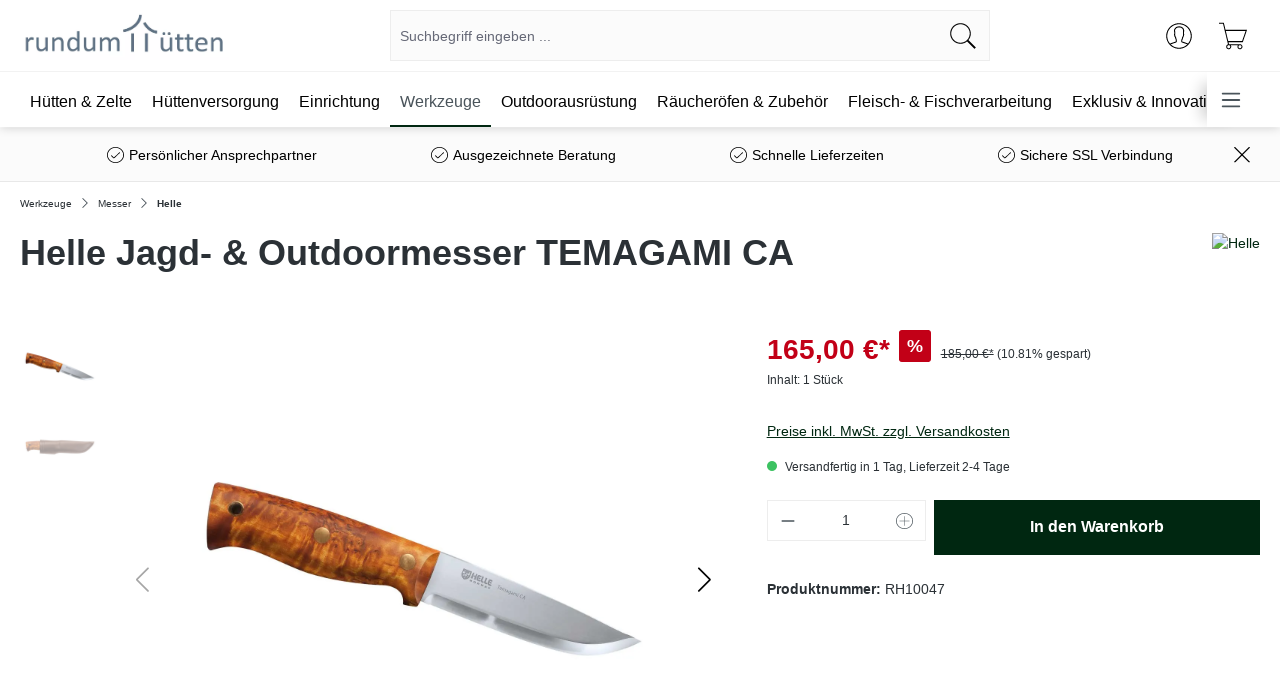

--- FILE ---
content_type: text/html; charset=UTF-8
request_url: https://rundumhuetten.de/Helle-Jagd-Outdoormesser-TEMAGAMI-CA/RH10047
body_size: 42972
content:
<!DOCTYPE html>
<html lang="de-DE"
      itemscope="itemscope"
      itemtype="https://schema.org/WebPage">


    
                            
    <head>
                                    <meta charset="utf-8">
            
                            <meta name="viewport"
                      content="width=device-width, initial-scale=1, shrink-to-fit=no">
            
                            <meta name="author"
                      content="">
                <meta name="robots"
                      content="index,follow">
                <meta name="revisit-after"
                      content="15 days">
                <meta name="keywords"
                      content="Helle, Jagd, Outdoormesser, TEMAGAMI, CA, Messer, Birke, Finnmesser, nordisch, Dreilagenstahl, Maserbirke">
                <meta name="description"
                      content="Helle Jagd- &amp; Outdoormesser TEMAGAMI CA - Ein Messer aus hochwertigem Dreilagenstahl für die Jagd, Fischerei, Wanderungen.">
            
                <meta property="og:type"
          content="product">
    <meta property="og:site_name"
          content="rundumhuetten.de">
    <meta property="og:url"
          content="https://rundumhuetten.de/Helle-Jagd-Outdoormesser-TEMAGAMI-CA/RH10047">
    <meta property="og:title"
          content="Helle Jagd- &amp; Outdoormesser TEMAGAMI CA">

    <meta property="og:description"
          content="Helle Jagd- &amp; Outdoormesser TEMAGAMI CA - Ein Messer aus hochwertigem Dreilagenstahl für die Jagd, Fischerei, Wanderungen.">
    <meta property="og:image"
          content="https://rundumhuetten.cstatic.io/media/a7/b6/5a/1704353613/helle-jagd-outdoormesser-temagami-ca.jpg?ts=1704353613">

            <meta property="product:brand"
              content="Helle">
    
            <meta property="product:price:amount"
          content="165">
    <meta property="product:price:currency"
          content="EUR">
    <meta property="product:product_link"
          content="https://rundumhuetten.de/Helle-Jagd-Outdoormesser-TEMAGAMI-CA/RH10047">

    <meta name="twitter:card"
          content="product">
    <meta name="twitter:site"
          content="rundumhuetten.de">
    <meta name="twitter:title"
          content="Helle Jagd- &amp; Outdoormesser TEMAGAMI CA">
    <meta name="twitter:description"
          content="Helle Jagd- &amp; Outdoormesser TEMAGAMI CA - Ein Messer aus hochwertigem Dreilagenstahl für die Jagd, Fischerei, Wanderungen.">
    <meta name="twitter:image"
          content="https://rundumhuetten.cstatic.io/media/a7/b6/5a/1704353613/helle-jagd-outdoormesser-temagami-ca.jpg?ts=1704353613">

                            <meta itemprop="copyrightHolder"
                      content="rundumhuetten.de">
                <meta itemprop="copyrightYear"
                      content="">
                <meta itemprop="isFamilyFriendly"
                      content="true">
                <meta itemprop="image"
                      content="https://rundumhuetten.cstatic.io/media/13/9b/ac/1699963429/Logo-grau.webp?ts=1699963429">
            
                                            <meta name="theme-color"
                      content="#fff">
                            
                                                
                    <link rel="shortcut icon"
                  href="https://rundumhuetten.cstatic.io/media/3c/d1/ec/1699963449/Favicon.webp?ts=1699963449">
        
                            
            
    
    <link rel="canonical" href="https://rundumhuetten.de/Helle-Jagd-Outdoormesser-TEMAGAMI-CA/RH10047">

                    <title itemprop="name">Helle Jagd- &amp; Outdoormesser TEMAGAMI CA</title>
        
                                                                <link rel="stylesheet" href="https://rundumhuetten.cstatic.io/theme/c4a8aced3f08d79d1178177460d2e3e9/css/all.css?1768049634">
                        

    

                    
    <script>
        window.features = {"V6_5_0_0":true,"v6.5.0.0":true,"V6_6_0_0":true,"v6.6.0.0":true,"V6_7_0_0":false,"v6.7.0.0":false,"ADDRESS_SELECTION_REWORK":false,"address.selection.rework":false,"DISABLE_VUE_COMPAT":false,"disable.vue.compat":false,"ACCESSIBILITY_TWEAKS":false,"accessibility.tweaks":false,"ADMIN_VITE":false,"admin.vite":false,"TELEMETRY_METRICS":false,"telemetry.metrics":false,"PERFORMANCE_TWEAKS":false,"performance.tweaks":false,"CACHE_REWORK":false,"cache.rework":false,"PAYPAL_SETTINGS_TWEAKS":false,"paypal.settings.tweaks":false};
    </script>
        
                                                                
            <script>
                                    window.gtagActive = true;
                    window.gtagURL = 'https://www.googletagmanager.com/gtag/js?id=G-7SZGM72Y40';
                    window.controllerName = 'product';
                    window.actionName = 'index';
                    window.trackOrders = '1';
                    window.gtagTrackingId = 'G-7SZGM72Y40';
                    window.dataLayer = window.dataLayer || [];
                    window.gtagConfig = {
                        'anonymize_ip': '1',
                        'cookie_domain': 'none',
                        'cookie_prefix': '_swag_ga',
                    };

                    function gtag() { dataLayer.push(arguments); }
                            </script>
            
            <script>
            window.dataLayer = window.dataLayer || [];
            function gtag() { dataLayer.push(arguments); }

            (() => {
                const analyticsStorageEnabled = document.cookie.split(';').some((item) => item.trim().includes('google-analytics-enabled=1'));
                const adsEnabled = document.cookie.split(';').some((item) => item.trim().includes('google-ads-enabled=1'));

                // Always set a default consent for consent mode v2
                gtag('consent', 'default', {
                    'ad_user_data': adsEnabled ? 'granted' : 'denied',
                    'ad_storage': adsEnabled ? 'granted' : 'denied',
                    'ad_personalization': adsEnabled ? 'granted' : 'denied',
                    'analytics_storage': analyticsStorageEnabled ? 'granted' : 'denied'
                });
            })();
        </script>
    

    <!-- Shopware Analytics -->
    <script>
        window.shopwareAnalytics = {
            trackingId: '',
            merchantConsent: true,
            debug: false,
            storefrontController: 'Product',
            storefrontAction: 'index',
            storefrontRoute: 'frontend.detail.page',
            storefrontCmsPageType:  'product_detail' ,
        };
    </script>
    <!-- End Shopware Analytics -->
        

    
                
        <script>
            window.nbGA4TrackingId = "G-1HW8J4WWQB";
            window.nbGA4CookieName = "nb_referrer";
            window.nbGA4TrackingUrl = "https://www.googletagmanager.com/gtag/js?id=G-1HW8J4WWQB"
            window.dataLayer = window.dataLayer || [];
            function gtag(){dataLayer.push(arguments);}
            //gtag('js', new Date());
            //gtag('config', 'G-1HW8J4WWQB');
        </script>
    

    
                            
            <script type="text/javascript"
                                src='https://www.google.com/recaptcha/api.js?render=6Lcs_WMpAAAAADhttnt287G9o_Rr9XPHCzre1ibS'
                defer></script>
        <script>
                                        window.googleReCaptchaV3Active = true;
                    </script>
            
                
        
                                    <script>
                window.activeNavigationId = '01930ab4e90c7bc393a7953a2a936fba';
                window.router = {
                    'frontend.cart.offcanvas': '/checkout/offcanvas',
                    'frontend.cookie.offcanvas': '/cookie/offcanvas',
                    'frontend.checkout.finish.page': '/checkout/finish',
                    'frontend.checkout.info': '/widgets/checkout/info',
                    'frontend.menu.offcanvas': '/widgets/menu/offcanvas',
                    'frontend.cms.page': '/widgets/cms',
                    'frontend.cms.navigation.page': '/widgets/cms/navigation',
                    'frontend.account.addressbook': '/widgets/account/address-book',
                    'frontend.country.country-data': '/country/country-state-data',
                    'frontend.app-system.generate-token': '/app-system/Placeholder/generate-token',
                    };
                window.salesChannelId = '018cd2f3fd0a70a093c7243ed38e61a3';
            </script>
        

    <script>
        window.router['frontend.shopware_analytics.customer.data'] = '/storefront/script/shopware-analytics-customer'
    </script>

                                <script>
                
                window.breakpoints = {"xs":0,"sm":576,"md":768,"lg":992,"xl":1200,"xxl":1400};
            </script>
        
        
                        
                            <script>
                window.themeAssetsPublicPath = 'https://rundumhuetten.de/theme/018bcdb60c1373dcb77f6019d2c61bd8/assets/';
            </script>
        
                        
    <script>
        window.validationMessages = {"required":"Die Eingabe darf nicht leer sein.","email":"Ung\u00fcltige E-Mail-Adresse. Die E-Mail ben\u00f6tigt das Format \"nutzer@beispiel.de\".","confirmation":"Ihre Eingaben sind nicht identisch.","minLength":"Die Eingabe ist zu kurz."};
    </script>
        
                                                    <script>
            window.themeJsPublicPath = 'https://rundumhuetten.de/theme/c4a8aced3f08d79d1178177460d2e3e9/js/';
        </script>
                        <script type="text/javascript" src="https://rundumhuetten.cstatic.io/theme/c4a8aced3f08d79d1178177460d2e3e9/js/storefront/storefront.js?1768049634" defer></script>
                        <script type="text/javascript" src="https://rundumhuetten.cstatic.io/theme/c4a8aced3f08d79d1178177460d2e3e9/js/swag-pay-pal/swag-pay-pal.js?1768049634" defer></script>
                        <script type="text/javascript" src="https://rundumhuetten.cstatic.io/theme/c4a8aced3f08d79d1178177460d2e3e9/js/nimbits-tracking/nimbits-tracking.js?1768049634" defer></script>
                        <script type="text/javascript" src="https://rundumhuetten.cstatic.io/theme/c4a8aced3f08d79d1178177460d2e3e9/js/cbax-modul-analytics/cbax-modul-analytics.js?1768049634" defer></script>
                        <script type="text/javascript" src="https://rundumhuetten.cstatic.io/theme/c4a8aced3f08d79d1178177460d2e3e9/js/newsletter-sendinblue/newsletter-sendinblue.js?1768049634" defer></script>
                        <script type="text/javascript" src="https://rundumhuetten.cstatic.io/theme/c4a8aced3f08d79d1178177460d2e3e9/js/swag-analytics/swag-analytics.js?1768049634" defer></script>
                        <script type="text/javascript" src="https://rundumhuetten.cstatic.io/theme/c4a8aced3f08d79d1178177460d2e3e9/js/tabten-template-sake-s-w6-app-theme/tabten-template-sake-s-w6-app-theme.js?1768049634" defer></script>
                                

    
    
        </head>

    <body class="    is-ctl-product is-act-index

             sake-open-filter-in-sidebar     sake-float-labels     sake-sticky-navi            sake-page-index-product
">

            
                
    
    
            <div id="page-top" class="skip-to-content bg-primary-subtle text-primary-emphasis overflow-hidden" tabindex="-1">
            <div class="container skip-to-content-container d-flex justify-content-center visually-hidden-focusable">
                                                                                        <a href="#content-main" class="skip-to-content-link d-inline-flex text-decoration-underline m-1 p-2 fw-bold gap-2">
                                Zum Hauptinhalt springen
                            </a>
                                            
                                                                        <a href="#header-main-search-input" class="skip-to-content-link d-inline-flex text-decoration-underline m-1 p-2 fw-bold gap-2 d-none d-sm-block">
                                Zur Suche springen
                            </a>
                                            
                                                                        <a href="#main-navigation-menu" class="skip-to-content-link d-inline-flex text-decoration-underline m-1 p-2 fw-bold gap-2 d-none d-lg-block">
                                Zur Hauptnavigation springen
                            </a>
                                                                        </div>
        </div>
        
                        <noscript class="noscript-main">
                
    <div role="alert"
         aria-live="polite"
                  class="alert alert-info alert-has-icon">
                                                                        
                                                    <span class="icon icon-info">

                            <svg>
                    <use xlink:href="#tabten-sake-info" />
                </svg>
                    </span>                                                    
                                    
                    <div class="alert-content-container">
                                                    
                                                        <div class="alert-content">                                                    Um unseren Shop in vollem Umfang nutzen zu können, empfehlen wir Ihnen Javascript in Ihrem Browser zu aktivieren.
                                                                </div>                
                                                                </div>
            </div>
            </noscript>
        
                                                
    
                <header class="header-main">
                                                                <div class="container">
                                
            <div class="row align-items-center header-row">
                            <div class="col-12 col-lg-auto header-logo-col pb-sm-2 my-3 m-lg-0">
                        <div class="header-logo-main text-center">
                    <a class="header-logo-main-link"
               href="/"
               title="Zur Startseite gehen">
                                    <picture class="header-logo-picture d-block m-auto">
                                                                            
                                                                            
                                                                                    <img src="https://rundumhuetten.cstatic.io/media/13/9b/ac/1699963429/Logo-grau.webp?ts=1699963429"
                                     alt="Zur Startseite gehen"
                                     class="img-fluid header-logo-main-img">
                                                                        </picture>
                            </a>
            </div>
                </div>
            
                            <div class="col-12 order-2 col-sm order-sm-1 header-search-col">
                    <div class="row">
                        <div class="col-sm-auto d-none d-sm-block d-lg-none">
                                                            <div class="nav-main-toggle">
                                                                            <button
                                            class="btn nav-main-toggle-btn header-actions-btn"
                                            type="button"
                                            data-off-canvas-menu="true"
                                            aria-label="Menü"
                                        >
                                                                                            <span class="icon icon-stack">

            
                                <svg xmlns="http://www.w3.org/2000/svg" xmlns:xlink="http://www.w3.org/1999/xlink" width="24" height="24" viewBox="0 0 24 24"><defs><path d="M3 13c-.5523 0-1-.4477-1-1s.4477-1 1-1h18c.5523 0 1 .4477 1 1s-.4477 1-1 1H3zm0-7c-.5523 0-1-.4477-1-1s.4477-1 1-1h18c.5523 0 1 .4477 1 1s-.4477 1-1 1H3zm0 14c-.5523 0-1-.4477-1-1s.4477-1 1-1h18c.5523 0 1 .4477 1 1s-.4477 1-1 1H3z" id="icons-default-stack" /></defs><use xlink:href="#icons-default-stack" fill="#758CA3" fill-rule="evenodd" /></svg>

                    </span>                                                                                    </button>
                                                                    </div>
                                                    </div>
                        <div class="col">
                            
    <div class="collapse"
         id="searchCollapse">
        <div class="header-search my-2 m-sm-auto">
                            <form action="/search"
                      method="get"
                      data-search-widget="true"
                      data-search-widget-options="{&quot;searchWidgetMinChars&quot;:2}"
                      data-url="/suggest?search="
                      class="header-search-form">
                                            <div class="input-group">
                                                            <input
                                    type="search"
                                    id="header-main-search-input"
                                    name="search"
                                    class="form-control header-search-input"
                                    autocomplete="off"
                                    autocapitalize="off"
                                    placeholder="Suchbegriff eingeben ..."
                                    aria-label="Suchbegriff eingeben ..."
                                    role="combobox"
                                    aria-autocomplete="list"
                                    aria-controls="search-suggest-listbox"
                                    aria-expanded="false"
                                    aria-describedby="search-suggest-result-info"
                                    value="">
                            
                                                            <button type="submit"
                                        class="btn header-search-btn"
                                        aria-label="Suchen">
                                    <span class="header-search-icon">
                                        <span class="icon icon-search">

                            <svg>
                    <use xlink:href="#tabten-sake-search" />
                </svg>
                    </span>                                    </span>
                                </button>
                            
                                                            <button class="btn header-close-btn js-search-close-btn d-none"
                                        type="button"
                                        aria-label="Die Dropdown-Suche schließen">
                                    <span class="header-close-icon">
                                        <span class="icon icon-x">

                            <svg>
                    <use xlink:href="#tabten-sake-x" />
                </svg>
                    </span>                                    </span>
                                </button>
                                                    </div>
                                    </form>
                    </div>
    </div>
                        </div>
                    </div>
                </div>
            
                            <div class="col-12 order-1 col-sm-auto order-sm-2 header-actions-col">
                    <div class="row g-0">
                                                    <div class="col d-sm-none">
                                <div class="menu-button">
                                                                            <button
                                            class="btn nav-main-toggle-btn header-actions-btn"
                                            type="button"
                                            data-off-canvas-menu="true"
                                            aria-label="Menü"
                                        >
                                                                                            <span class="icon icon-stack">

            
                                <svg xmlns="http://www.w3.org/2000/svg" xmlns:xlink="http://www.w3.org/1999/xlink" width="24" height="24" viewBox="0 0 24 24"><use xlink:href="#icons-default-stack" fill="#758CA3" fill-rule="evenodd" /></svg>

                    </span>                                                                                    </button>
                                                                    </div>
                            </div>
                        
                                                    <div class="col-auto d-sm-none">
                                <div class="search-toggle">
                                    <button class="btn header-actions-btn search-toggle-btn js-search-toggle-btn collapsed"
                                            type="button"
                                            data-bs-toggle="collapse"
                                            data-bs-target="#searchCollapse"
                                            aria-expanded="false"
                                            aria-controls="searchCollapse"
                                            aria-label="Suchen">
                                        <span class="icon icon-search">

                            <svg>
                    <use xlink:href="#tabten-sake-search" />
                </svg>
                    </span>                                    </button>
                                </div>
                            </div>
                        
                        
                                                    <div class="col-auto">
                                <div class="account-menu">
                                        <div class="dropdown">
                    <button class="btn account-menu-btn header-actions-btn"
                    type="button"
                    id="accountWidget"
                    data-account-menu="true"
                    data-bs-toggle="dropdown"
                    aria-haspopup="true"
                    aria-expanded="false"
                    aria-label="Ihr Konto"
                    title="Ihr Konto">
                <span class="icon icon-avatar">

                            <svg>
                    <use xlink:href="#tabten-sake-avatar" />
                </svg>
                    </span>            </button>
        
                    <div class="dropdown-menu dropdown-menu-end account-menu-dropdown js-account-menu-dropdown"
                 aria-labelledby="accountWidget">
                

        
            <div class="offcanvas-header">
                            <button class="btn btn-secondary offcanvas-close js-offcanvas-close">
                        <span class="icon icon-arrow-turn-right">

                            <svg>
                    <use xlink:href="#tabten-sake-arrow-turn-right" />
                </svg>
                    </span>
                                            Menü schließen
                                    </button>
                    </div>
    
            <div class="offcanvas-body">
                <div class="account-menu">
                                    <div class="dropdown-header account-menu-header">
                    Ihr Konto
                </div>
                    
                                    <div class="account-menu-login">
                                            <a href="/account/login"
                           title="Anmelden"
                           class="btn btn-primary account-menu-login-button">
                            Anmelden
                        </a>
                    
                                            <div class="account-menu-register">
                            oder
                            <a href="/account/login"
                               title="Registrieren">
                                registrieren
                            </a>
                        </div>
                                    </div>
                    
                    <div class="account-menu-links">
                    <div class="header-account-menu">
        <div class="card account-menu-inner">
                                        
                                                <nav class="list-group list-group-flush account-aside-list-group">
                                                                                    <a href="/account"
                                   title="Übersicht"
                                   class="list-group-item list-group-item-action account-aside-item"
                                   >
                                    Übersicht
                                </a>
                            
                                                            <a href="/account/profile"
                                   title="Persönliches Profil"
                                   class="list-group-item list-group-item-action account-aside-item"
                                   >
                                    Persönliches Profil
                                </a>
                            
                                                            <a href="/account/address"
                                   title="Adressen"
                                   class="list-group-item list-group-item-action account-aside-item"
                                   >
                                    Adressen
                                </a>
                            
                                                                                                                        <a href="/account/payment"
                                   title="Zahlungsarten"
                                   class="list-group-item list-group-item-action account-aside-item"
                                   >
                                    Zahlungsarten
                                </a>
                                                            
                                                            <a href="/account/order"
                                   title="Bestellungen"
                                   class="list-group-item list-group-item-action account-aside-item"
                                   >
                                    Bestellungen
                                </a>
                                                                        </nav>
                            
                                                </div>
    </div>
            </div>
            </div>
        </div>
                </div>
            </div>
                                </div>
                            </div>
                        
                                                    <div class="col-auto">
                                <div
                                    class="header-cart"
                                    data-off-canvas-cart="true"
                                >
                                    <a class="btn header-cart-btn header-actions-btn"
                                       href="/checkout/cart"
                                       data-cart-widget="true"
                                       title="Warenkorb"
                                       aria-label="Warenkorb">
                                            <span class="header-cart-icon">
        <span class="icon icon-bag">

                            <svg>
                    <use xlink:href="#tabten-sake-bag" />
                </svg>
                    </span>    </span>
        <span class="header-cart-total d-none d-sm-inline-block ms-sm-2">
                0,00 €*    </span>
                                    </a>
                                </div>
                            </div>
                                            </div>
                </div>
                    </div>
                            </div>
                                    </header>
            
                                            <div class="nav-main">
                                                                                            
    <div class="main-navigation"
         id="mainNavigation"
         data-flyout-menu="true">
                    <div class="container">
                                        <nav class="nav main-navigation-menu"
                        id="main-navigation-menu"
                        aria-label="Hauptnavigation"
                        itemscope="itemscope"
                        itemtype="https://schema.org/SiteNavigationElement">
                        
                        
    
    

                                                    
                                                                                            
                                                                                                                                                    
                                        <a class="nav-link main-navigation-link nav-item-018cd2f3f0c271c5bc4ac0e54815e485 "
                                           href="https://rundumhuetten.de/Huetten-Zelte/"
                                           itemprop="url"
                                           data-flyout-menu-trigger="018cd2f3f0c271c5bc4ac0e54815e485"                                                                                      title="Hütten &amp; Zelte">
                                            <div class="main-navigation-link-text">
                                                <span itemprop="name">Hütten &amp; Zelte</span>
                                            </div>
                                        </a>
                                                                                                                                                                                                        
                                                                                                                                                    
                                        <a class="nav-link main-navigation-link nav-item-018cd2f3f0c373f8bc53ac3d55d35e15 "
                                           href="https://rundumhuetten.de/Huettenversorgung/"
                                           itemprop="url"
                                           data-flyout-menu-trigger="018cd2f3f0c373f8bc53ac3d55d35e15"                                                                                      title="Hüttenversorgung">
                                            <div class="main-navigation-link-text">
                                                <span itemprop="name">Hüttenversorgung</span>
                                            </div>
                                        </a>
                                                                                                                                                                                                        
                                                                                                                                                    
                                        <a class="nav-link main-navigation-link nav-item-018cd2f3f0c471f8b951d84e79cca486 "
                                           href="https://rundumhuetten.de/Einrichtung/"
                                           itemprop="url"
                                           data-flyout-menu-trigger="018cd2f3f0c471f8b951d84e79cca486"                                                                                      title="Einrichtung">
                                            <div class="main-navigation-link-text">
                                                <span itemprop="name">Einrichtung</span>
                                            </div>
                                        </a>
                                                                                                                                                                                                        
                                                                                                                                                                                                                                        
                                        <a class="nav-link main-navigation-link nav-item-018cd2f3f0c573e0b89efd9d6e43e689 active"
                                           href="https://rundumhuetten.de/Werkzeuge/"
                                           itemprop="url"
                                           data-flyout-menu-trigger="018cd2f3f0c573e0b89efd9d6e43e689"                                                                                      title="Werkzeuge">
                                            <div class="main-navigation-link-text">
                                                <span itemprop="name">Werkzeuge</span>
                                            </div>
                                        </a>
                                                                                                                                                                                                        
                                                                                                                                                    
                                        <a class="nav-link main-navigation-link nav-item-018cd2f3f0c673e6a3b2db80ae9cf6e2 "
                                           href="https://rundumhuetten.de/Outdoorausruestung/"
                                           itemprop="url"
                                           data-flyout-menu-trigger="018cd2f3f0c673e6a3b2db80ae9cf6e2"                                                                                      title="Outdoorausrüstung">
                                            <div class="main-navigation-link-text">
                                                <span itemprop="name">Outdoorausrüstung</span>
                                            </div>
                                        </a>
                                                                                                                                                                                                        
                                                                                                                                                    
                                        <a class="nav-link main-navigation-link nav-item-01950a78201b7b1d96d4a77607568b96 "
                                           href="https://rundumhuetten.de/Raeucheroefen-Zubehoer/"
                                           itemprop="url"
                                           data-flyout-menu-trigger="01950a78201b7b1d96d4a77607568b96"                                                                                      title="Räucheröfen &amp; Zubehör">
                                            <div class="main-navigation-link-text">
                                                <span itemprop="name">Räucheröfen &amp; Zubehör</span>
                                            </div>
                                        </a>
                                                                                                                                                                                                        
                                                                                                                                                    
                                        <a class="nav-link main-navigation-link nav-item-01978cd01e9d74edb8c0ab1ed22e171a "
                                           href="https://rundumhuetten.de/Fleisch-Fischverarbeitung/"
                                           itemprop="url"
                                           data-flyout-menu-trigger="01978cd01e9d74edb8c0ab1ed22e171a"                                                                                      title="Fleisch- &amp; Fischverarbeitung">
                                            <div class="main-navigation-link-text">
                                                <span itemprop="name">Fleisch- &amp; Fischverarbeitung</span>
                                            </div>
                                        </a>
                                                                                                                                                                                                        
                                                                                                                                                    
                                        <a class="nav-link main-navigation-link nav-item-018cd2f3f0c77304b164683b99236879 "
                                           href="https://rundumhuetten.de/Exklusiv-Innovativ/"
                                           itemprop="url"
                                                                                                                                 title="Exklusiv &amp; Innovativ">
                                            <div class="main-navigation-link-text">
                                                <span itemprop="name">Exklusiv &amp; Innovativ</span>
                                            </div>
                                        </a>
                                                                                                                                                                                                        
                                                                                                                                                    
                                        <a class="nav-link main-navigation-link nav-item-018cd2f3f0c973acb7112c2e63c68b3e "
                                           href="https://rundumhuetten.de/Blog/"
                                           itemprop="url"
                                           data-flyout-menu-trigger="018cd2f3f0c973acb7112c2e63c68b3e"                                                                                      title="Blog">
                                            <div class="main-navigation-link-text">
                                                <span itemprop="name">Blog</span>
                                            </div>
                                        </a>
                                                                                                                                                                                    </nav>
                

    <div class="sake-nav-widgets">
        <button class="btn nav-main-toggle-btn header-actions-btn"
                type="button"
                data-offcanvas-menu="true"
                aria-label="Menü">
                            <span class="icon icon-stack">

            
                                <svg xmlns="http://www.w3.org/2000/svg" xmlns:xlink="http://www.w3.org/1999/xlink" width="24" height="24" viewBox="0 0 24 24"><use xlink:href="#icons-default-stack" fill="#758CA3" fill-rule="evenodd" /></svg>

                    </span>                    </button>
            </div>

                                                                                                                                                                                                                                                                                                                                                                                                                                                                                                                                                                                                                                                                                                                                                                                                                                                                                                                    
                                                                        <div class="navigation-flyouts">
                                                                                                                                                                                                        <div class="navigation-flyout"
                                                     data-flyout-menu-id="018cd2f3f0c271c5bc4ac0e54815e485">
                                                    <div class="container">
                                                                                                                            
            <div class="row navigation-flyout-bar">
                            <div class="col">
                    <div class="navigation-flyout-category-link">
                                                                                    <a class="nav-link"
                                   href="https://rundumhuetten.de/Huetten-Zelte/"
                                   itemprop="url"
                                   title="Hütten &amp; Zelte">
                                                                            Zur Kategorie Hütten &amp; Zelte
                                        <span class="icon icon-arrow-right icon-primary">

                            <svg>
                    <use xlink:href="#tabten-sake-arrow-right" />
                </svg>
                    </span>                                                                    </a>
                                                                        </div>
                </div>
            
                            <div class="col-auto">
                    <div class="navigation-flyout-close js-close-flyout-menu">
                                                                                    <span class="icon icon-x">

                            <svg>
                    <use xlink:href="#tabten-sake-x" />
                </svg>
                    </span>                                                                        </div>
                </div>
                    </div>
    
            <div class="row navigation-flyout-content">
                            <div class="col-8 col-xl-9">
                    <div class="navigation-flyout-categories">
                                                        
                    
    
    <div class="row navigation-flyout-categories is-level-0">
                                            
                <div class="col-3 navigation-flyout-col">
                                    <a class="nav-item nav-link navigation-flyout-link is-level-0"
                   href="https://rundumhuetten.de/Huetten-Zelte/Komplette-Huetten/"
                   itemprop="url"
                   title="Komplette Hütten">
                    <span itemprop="name">Komplette Hütten</span>
                </a>
                    
                                        
        
    
    <div class="navigation-flyout-categories is-level-1">
            </div>
                        </div>
                                            
                <div class="col-3 navigation-flyout-col">
                                    <a class="nav-item nav-link navigation-flyout-link is-level-0"
                   href="https://rundumhuetten.de/Huetten-Zelte/Zelte-Zubehoer/"
                   itemprop="url"
                   title="Zelte &amp; Zubehör">
                    <span itemprop="name">Zelte &amp; Zubehör</span>
                </a>
                    
                                        
        
    
    <div class="navigation-flyout-categories is-level-1">
                                            
                <div class="navigation-flyout-col">
                                    <a class="nav-item nav-link navigation-flyout-link is-level-1"
                   href="https://rundumhuetten.de/Huetten-Zelte/Zelte-Zubehoer/Klassische-Zelte/"
                   itemprop="url"
                   title="Klassische Zelte">
                    <span itemprop="name">Klassische Zelte</span>
                </a>
                    
                                        
        
    
    <div class="navigation-flyout-categories is-level-2">
            </div>
                        </div>
                                            
                <div class="navigation-flyout-col">
                                    <a class="nav-item nav-link navigation-flyout-link is-level-1"
                   href="https://rundumhuetten.de/Huetten-Zelte/Zelte-Zubehoer/Saunazelte/"
                   itemprop="url"
                   title="Saunazelte">
                    <span itemprop="name">Saunazelte</span>
                </a>
                    
                                        
        
    
    <div class="navigation-flyout-categories is-level-2">
            </div>
                        </div>
                                            
                <div class="navigation-flyout-col">
                                    <a class="nav-item nav-link navigation-flyout-link is-level-1"
                   href="https://rundumhuetten.de/Huetten-Zelte/Zelte-Zubehoer/Zeltzubehoer/"
                   itemprop="url"
                   title="Zeltzubehör">
                    <span itemprop="name">Zeltzubehör</span>
                </a>
                    
                                        
        
    
    <div class="navigation-flyout-categories is-level-2">
            </div>
                        </div>
            </div>
                        </div>
            </div>
                                            </div>
                </div>
            
                                            <div class="col-4 col-xl-3">
                    <div class="navigation-flyout-teaser">
                                                    <a class="navigation-flyout-teaser-image-container"
                               href="https://rundumhuetten.de/Huetten-Zelte/"
                                                              title="Hütten &amp; Zelte">
                                
                    
                        
                        
    
    
    
        
        
            <img src="https://rundumhuetten.cstatic.io/media/3b/db/5e/1704353658/kanadische-blockhuette.jpg?ts=1704353658"                          class="navigation-flyout-teaser-image" title="Kanadische-Blockhuette" data-object-fit="cover" loading="lazy"        />
                                </a>
                                            </div>
                </div>
                                    </div>
                                                                                                                </div>
                                                </div>
                                                                                                                                                                                                                                                            <div class="navigation-flyout"
                                                     data-flyout-menu-id="018cd2f3f0c373f8bc53ac3d55d35e15">
                                                    <div class="container">
                                                                                                                            
            <div class="row navigation-flyout-bar">
                            <div class="col">
                    <div class="navigation-flyout-category-link">
                                                                                    <a class="nav-link"
                                   href="https://rundumhuetten.de/Huettenversorgung/"
                                   itemprop="url"
                                   title="Hüttenversorgung">
                                                                            Zur Kategorie Hüttenversorgung
                                        <span class="icon icon-arrow-right icon-primary">

                            <svg>
                    <use xlink:href="#tabten-sake-arrow-right" />
                </svg>
                    </span>                                                                    </a>
                                                                        </div>
                </div>
            
                            <div class="col-auto">
                    <div class="navigation-flyout-close js-close-flyout-menu">
                                                                                    <span class="icon icon-x">

                            <svg>
                    <use xlink:href="#tabten-sake-x" />
                </svg>
                    </span>                                                                        </div>
                </div>
                    </div>
    
            <div class="row navigation-flyout-content">
                            <div class="col-8 col-xl-9">
                    <div class="navigation-flyout-categories">
                                                        
                    
    
    <div class="row navigation-flyout-categories is-level-0">
                                            
                <div class="col-3 navigation-flyout-col">
                                    <a class="nav-item nav-link navigation-flyout-link is-level-0"
                   href="https://rundumhuetten.de/Huettenversorgung/Transport-Behaeltnisse/"
                   itemprop="url"
                   title="Transport &amp; Behältnisse">
                    <span itemprop="name">Transport &amp; Behältnisse</span>
                </a>
                    
                                        
        
    
    <div class="navigation-flyout-categories is-level-1">
            </div>
                        </div>
                                            
                <div class="col-3 navigation-flyout-col">
                                    <a class="nav-item nav-link navigation-flyout-link is-level-0"
                   href="https://rundumhuetten.de/Huettenversorgung/Sicherheit-Brandschutz/"
                   itemprop="url"
                   title="Sicherheit &amp; Brandschutz">
                    <span itemprop="name">Sicherheit &amp; Brandschutz</span>
                </a>
                    
                                        
        
    
    <div class="navigation-flyout-categories is-level-1">
            </div>
                        </div>
                                            
                <div class="col-3 navigation-flyout-col">
                                    <a class="nav-item nav-link navigation-flyout-link is-level-0"
                   href="https://rundumhuetten.de/Huettenversorgung/Trinkwasseraufbereitung/"
                   itemprop="url"
                   title="Trinkwasseraufbereitung">
                    <span itemprop="name">Trinkwasseraufbereitung</span>
                </a>
                    
                                        
        
    
    <div class="navigation-flyout-categories is-level-1">
            </div>
                        </div>
                                            
                <div class="col-3 navigation-flyout-col">
                                    <a class="nav-item nav-link navigation-flyout-link is-level-0"
                   href="https://rundumhuetten.de/Huettenversorgung/Stromversorgung/"
                   itemprop="url"
                   title="Stromversorgung">
                    <span itemprop="name">Stromversorgung</span>
                </a>
                    
                                        
        
    
    <div class="navigation-flyout-categories is-level-1">
            </div>
                        </div>
                                            
                <div class="col-3 navigation-flyout-col">
                                    <a class="nav-item nav-link navigation-flyout-link is-level-0"
                   href="https://rundumhuetten.de/Huettenversorgung/Huettenbeleuchtung/"
                   itemprop="url"
                   title="Hüttenbeleuchtung">
                    <span itemprop="name">Hüttenbeleuchtung</span>
                </a>
                    
                                        
        
    
    <div class="navigation-flyout-categories is-level-1">
            </div>
                        </div>
                                            
                <div class="col-3 navigation-flyout-col">
                                    <a class="nav-item nav-link navigation-flyout-link is-level-0"
                   href="https://rundumhuetten.de/Huettenversorgung/OEfen/"
                   itemprop="url"
                   title="Öfen">
                    <span itemprop="name">Öfen</span>
                </a>
                    
                                        
        
    
    <div class="navigation-flyout-categories is-level-1">
                                            
                <div class="navigation-flyout-col">
                                    <a class="nav-item nav-link navigation-flyout-link is-level-1"
                   href="https://rundumhuetten.de/Huettenversorgung/OEfen/Klassische-Huettenoefen/"
                   itemprop="url"
                   title="Klassische Hüttenöfen">
                    <span itemprop="name">Klassische Hüttenöfen</span>
                </a>
                    
                                        
        
    
    <div class="navigation-flyout-categories is-level-2">
            </div>
                        </div>
                                            
                <div class="navigation-flyout-col">
                                    <a class="nav-item nav-link navigation-flyout-link is-level-1"
                   href="https://rundumhuetten.de/Huettenversorgung/OEfen/Zeltoefen/"
                   itemprop="url"
                   title="Zeltöfen">
                    <span itemprop="name">Zeltöfen</span>
                </a>
                    
                                        
        
    
    <div class="navigation-flyout-categories is-level-2">
                                            
                <div class="navigation-flyout-col">
                                    <a class="nav-item nav-link navigation-flyout-link is-level-2"
                   href="https://rundumhuetten.de/Huettenversorgung/OEfen/Zeltoefen/Gstove/"
                   itemprop="url"
                   title="Gstove">
                    <span itemprop="name">Gstove</span>
                </a>
                    
                                        
        
    
    <div class="navigation-flyout-categories is-level-3">
            </div>
                        </div>
                                            
                <div class="navigation-flyout-col">
                                    <a class="nav-item nav-link navigation-flyout-link is-level-2"
                   href="https://rundumhuetten.de/Huettenversorgung/OEfen/Zeltoefen/Winnerwell/"
                   itemprop="url"
                   title="Winnerwell">
                    <span itemprop="name">Winnerwell</span>
                </a>
                    
                                        
        
    
    <div class="navigation-flyout-categories is-level-3">
            </div>
                        </div>
                                            
                <div class="navigation-flyout-col">
                                    <a class="nav-item nav-link navigation-flyout-link is-level-2"
                   href="https://rundumhuetten.de/Huettenversorgung/OEfen/Zeltoefen/Sonstige/"
                   itemprop="url"
                   title="Sonstige">
                    <span itemprop="name">Sonstige</span>
                </a>
                    
                                        
        
    
    <div class="navigation-flyout-categories is-level-3">
            </div>
                        </div>
            </div>
                        </div>
                                            
                <div class="navigation-flyout-col">
                                    <a class="nav-item nav-link navigation-flyout-link is-level-1"
                   href="https://rundumhuetten.de/Huettenversorgung/OEfen/Steinoefen/"
                   itemprop="url"
                   title="Steinöfen">
                    <span itemprop="name">Steinöfen</span>
                </a>
                    
                                        
        
    
    <div class="navigation-flyout-categories is-level-2">
            </div>
                        </div>
                                            
                <div class="navigation-flyout-col">
                                    <a class="nav-item nav-link navigation-flyout-link is-level-1"
                   href="https://rundumhuetten.de/Huettenversorgung/OEfen/Terassenoefen/"
                   itemprop="url"
                   title="Terassenöfen">
                    <span itemprop="name">Terassenöfen</span>
                </a>
                    
                                        
        
    
    <div class="navigation-flyout-categories is-level-2">
            </div>
                        </div>
                                            
                <div class="navigation-flyout-col">
                                    <a class="nav-item nav-link navigation-flyout-link is-level-1"
                   href="https://rundumhuetten.de/Raeucheroefen-Zubehoer/"
                   itemprop="url"
                   title="Räucheröfen">
                    <span itemprop="name">Räucheröfen</span>
                </a>
                    
                                        
        
    
    <div class="navigation-flyout-categories is-level-2">
            </div>
                        </div>
            </div>
                        </div>
                                            
                <div class="col-3 navigation-flyout-col">
                                    <a class="nav-item nav-link navigation-flyout-link is-level-0"
                   href="https://rundumhuetten.de/Huettenversorgung/Holzbrunnen/"
                   itemprop="url"
                   title="Holzbrunnen">
                    <span itemprop="name">Holzbrunnen</span>
                </a>
                    
                                        
        
    
    <div class="navigation-flyout-categories is-level-1">
            </div>
                        </div>
            </div>
                                            </div>
                </div>
            
                                            <div class="col-4 col-xl-3">
                    <div class="navigation-flyout-teaser">
                                                    <a class="navigation-flyout-teaser-image-container"
                               href="https://rundumhuetten.de/Huettenversorgung/"
                                                              title="Hüttenversorgung">
                                
                    
                        
                        
    
    
    
        
        
            <img src="https://rundumhuetten.cstatic.io/media/dd/14/bd/1704353658/kategoriebild-h-uttenversorgung.jpg?ts=1704353658"                          class="navigation-flyout-teaser-image" title="Kategoriebild-H-uttenversorgung" data-object-fit="cover" loading="lazy"        />
                                </a>
                                            </div>
                </div>
                                    </div>
                                                                                                                </div>
                                                </div>
                                                                                                                                                                                                                                                            <div class="navigation-flyout"
                                                     data-flyout-menu-id="018cd2f3f0c471f8b951d84e79cca486">
                                                    <div class="container">
                                                                                                                            
            <div class="row navigation-flyout-bar">
                            <div class="col">
                    <div class="navigation-flyout-category-link">
                                                                                    <a class="nav-link"
                                   href="https://rundumhuetten.de/Einrichtung/"
                                   itemprop="url"
                                   title="Einrichtung">
                                                                            Zur Kategorie Einrichtung
                                        <span class="icon icon-arrow-right icon-primary">

                            <svg>
                    <use xlink:href="#tabten-sake-arrow-right" />
                </svg>
                    </span>                                                                    </a>
                                                                        </div>
                </div>
            
                            <div class="col-auto">
                    <div class="navigation-flyout-close js-close-flyout-menu">
                                                                                    <span class="icon icon-x">

                            <svg>
                    <use xlink:href="#tabten-sake-x" />
                </svg>
                    </span>                                                                        </div>
                </div>
                    </div>
    
            <div class="row navigation-flyout-content">
                            <div class="col-8 col-xl-9">
                    <div class="navigation-flyout-categories">
                                                        
                    
    
    <div class="row navigation-flyout-categories is-level-0">
                                            
                <div class="col-3 navigation-flyout-col">
                                    <a class="nav-item nav-link navigation-flyout-link is-level-0"
                   href="https://rundumhuetten.de/Einrichtung/Moebel/"
                   itemprop="url"
                   title="Möbel">
                    <span itemprop="name">Möbel</span>
                </a>
                    
                                        
        
    
    <div class="navigation-flyout-categories is-level-1">
            </div>
                        </div>
                                            
                <div class="col-3 navigation-flyout-col">
                                    <a class="nav-item nav-link navigation-flyout-link is-level-0"
                   href="https://rundumhuetten.de/Einrichtung/Felle/"
                   itemprop="url"
                   title="Felle">
                    <span itemprop="name">Felle</span>
                </a>
                    
                                        
        
    
    <div class="navigation-flyout-categories is-level-1">
            </div>
                        </div>
                                            
                <div class="col-3 navigation-flyout-col">
                                    <a class="nav-item nav-link navigation-flyout-link is-level-0"
                   href="https://rundumhuetten.de/Einrichtung/Geweihe/"
                   itemprop="url"
                   title="Geweihe">
                    <span itemprop="name">Geweihe</span>
                </a>
                    
                                        
        
    
    <div class="navigation-flyout-categories is-level-1">
            </div>
                        </div>
                                            
                <div class="col-3 navigation-flyout-col">
                                    <a class="nav-item nav-link navigation-flyout-link is-level-0"
                   href="https://rundumhuetten.de/Einrichtung/Weitere-Dekoration/"
                   itemprop="url"
                   title="Weitere Dekoration">
                    <span itemprop="name">Weitere Dekoration</span>
                </a>
                    
                                        
        
    
    <div class="navigation-flyout-categories is-level-1">
            </div>
                        </div>
            </div>
                                            </div>
                </div>
            
                                            <div class="col-4 col-xl-3">
                    <div class="navigation-flyout-teaser">
                                                    <a class="navigation-flyout-teaser-image-container"
                               href="https://rundumhuetten.de/Einrichtung/"
                                                              title="Einrichtung">
                                
                    
                        
                        
    
    
    
        
                
        
                
                    
            <img src="https://rundumhuetten.cstatic.io/media/g0/f3/c5/1704895973/Mobile%20Jagdhtte%20Modell%20Tirol%20Fenster.PNG?ts=1704895973"                             srcset="https://rundumhuetten.cstatic.io/thumbnail/g0/f3/c5/1704895973/Mobile%20Jagdhtte%20Modell%20Tirol%20Fenster_280x280.PNG?ts=1704895996 280w, https://rundumhuetten.cstatic.io/thumbnail/g0/f3/c5/1704895973/Mobile%20Jagdhtte%20Modell%20Tirol%20Fenster_1920x1920.PNG?ts=1704895996 1920w, https://rundumhuetten.cstatic.io/thumbnail/g0/f3/c5/1704895973/Mobile%20Jagdhtte%20Modell%20Tirol%20Fenster_800x800.PNG?ts=1704895996 800w, https://rundumhuetten.cstatic.io/thumbnail/g0/f3/c5/1704895973/Mobile%20Jagdhtte%20Modell%20Tirol%20Fenster_400x400.PNG?ts=1704895996 400w"                                 sizes="310px"
                                         class="navigation-flyout-teaser-image" data-object-fit="cover" loading="lazy"        />
                                </a>
                                            </div>
                </div>
                                    </div>
                                                                                                                </div>
                                                </div>
                                                                                                                                                                                                                                                            <div class="navigation-flyout"
                                                     data-flyout-menu-id="018cd2f3f0c573e0b89efd9d6e43e689">
                                                    <div class="container">
                                                                                                                            
            <div class="row navigation-flyout-bar">
                            <div class="col">
                    <div class="navigation-flyout-category-link">
                                                                                    <a class="nav-link"
                                   href="https://rundumhuetten.de/Werkzeuge/"
                                   itemprop="url"
                                   title="Werkzeuge">
                                                                            Zur Kategorie Werkzeuge
                                        <span class="icon icon-arrow-right icon-primary">

                            <svg>
                    <use xlink:href="#tabten-sake-arrow-right" />
                </svg>
                    </span>                                                                    </a>
                                                                        </div>
                </div>
            
                            <div class="col-auto">
                    <div class="navigation-flyout-close js-close-flyout-menu">
                                                                                    <span class="icon icon-x">

                            <svg>
                    <use xlink:href="#tabten-sake-x" />
                </svg>
                    </span>                                                                        </div>
                </div>
                    </div>
    
            <div class="row navigation-flyout-content">
                            <div class="col-8 col-xl-9">
                    <div class="navigation-flyout-categories">
                                                        
                    
    
    <div class="row navigation-flyout-categories is-level-0">
                                            
                <div class="col-3 navigation-flyout-col">
                                    <a class="nav-item nav-link navigation-flyout-link is-level-0"
                   href="https://rundumhuetten.de/Werkzeuge/Messer/"
                   itemprop="url"
                   title="Messer">
                    <span itemprop="name">Messer</span>
                </a>
                    
                                        
        
    
    <div class="navigation-flyout-categories is-level-1">
                                            
                <div class="navigation-flyout-col">
                                    <a class="nav-item nav-link navigation-flyout-link is-level-1"
                   href="https://rundumhuetten.de/Werkzeuge/Messer/Puma/"
                   itemprop="url"
                   title="Puma">
                    <span itemprop="name">Puma</span>
                </a>
                    
                                        
        
    
    <div class="navigation-flyout-categories is-level-2">
            </div>
                        </div>
                                            
                <div class="navigation-flyout-col">
                                    <a class="nav-item nav-link navigation-flyout-link is-level-1"
                   href="https://rundumhuetten.de/Werkzeuge/Messer/Opinel/"
                   itemprop="url"
                   title="Opinel">
                    <span itemprop="name">Opinel</span>
                </a>
                    
                                        
        
    
    <div class="navigation-flyout-categories is-level-2">
            </div>
                        </div>
                                            
                <div class="navigation-flyout-col">
                                    <a class="nav-item nav-link navigation-flyout-link is-level-1"
                   href="https://rundumhuetten.de/Werkzeuge/Messer/Fontenille-Pataud-Laguiole/"
                   itemprop="url"
                   title="Fontenille Pataud Laguiole">
                    <span itemprop="name">Fontenille Pataud Laguiole</span>
                </a>
                    
                                        
        
    
    <div class="navigation-flyout-categories is-level-2">
            </div>
                        </div>
                                            
                <div class="navigation-flyout-col">
                                    <a class="nav-item nav-link navigation-flyout-link is-level-1 active"
                   href="https://rundumhuetten.de/Werkzeuge/Messer/Helle/"
                   itemprop="url"
                   title="Helle">
                    <span itemprop="name">Helle</span>
                </a>
                    
                                        
        
    
    <div class="navigation-flyout-categories is-level-2">
            </div>
                        </div>
                                            
                <div class="navigation-flyout-col">
                                    <a class="nav-item nav-link navigation-flyout-link is-level-1"
                   href="https://rundumhuetten.de/Werkzeuge/Messer/Casstroem/"
                   itemprop="url"
                   title="Casström">
                    <span itemprop="name">Casström</span>
                </a>
                    
                                        
        
    
    <div class="navigation-flyout-categories is-level-2">
            </div>
                        </div>
                                            
                <div class="navigation-flyout-col">
                                    <a class="nav-item nav-link navigation-flyout-link is-level-1"
                   href="https://rundumhuetten.de/Werkzeuge/Messer/Sonstige/"
                   itemprop="url"
                   title="Sonstige">
                    <span itemprop="name">Sonstige</span>
                </a>
                    
                                        
        
    
    <div class="navigation-flyout-categories is-level-2">
            </div>
                        </div>
            </div>
                        </div>
                                            
                <div class="col-3 navigation-flyout-col">
                                    <a class="nav-item nav-link navigation-flyout-link is-level-0"
                   href="https://rundumhuetten.de/Werkzeuge/AExte-Beile/"
                   itemprop="url"
                   title="Äxte &amp; Beile">
                    <span itemprop="name">Äxte &amp; Beile</span>
                </a>
                    
                                        
        
    
    <div class="navigation-flyout-categories is-level-1">
                                            
                <div class="navigation-flyout-col">
                                    <a class="nav-item nav-link navigation-flyout-link is-level-1"
                   href="https://rundumhuetten.de/Werkzeuge/AExte-Beile/Graensfors-Bruk/"
                   itemprop="url"
                   title="Gränsfors Bruk">
                    <span itemprop="name">Gränsfors Bruk</span>
                </a>
                    
                                        
        
    
    <div class="navigation-flyout-categories is-level-2">
            </div>
                        </div>
                                            
                <div class="navigation-flyout-col">
                                    <a class="nav-item nav-link navigation-flyout-link is-level-1"
                   href="https://rundumhuetten.de/Werkzeuge/AExte-Beile/Hultafors/"
                   itemprop="url"
                   title="Hultafors">
                    <span itemprop="name">Hultafors</span>
                </a>
                    
                                        
        
    
    <div class="navigation-flyout-categories is-level-2">
            </div>
                        </div>
                                            
                <div class="navigation-flyout-col">
                                    <a class="nav-item nav-link navigation-flyout-link is-level-1"
                   href="https://rundumhuetten.de/Werkzeuge/AExte-Beile/Sonstige/"
                   itemprop="url"
                   title="Sonstige">
                    <span itemprop="name">Sonstige</span>
                </a>
                    
                                        
        
    
    <div class="navigation-flyout-categories is-level-2">
            </div>
                        </div>
            </div>
                        </div>
                                            
                <div class="col-3 navigation-flyout-col">
                                    <a class="nav-item nav-link navigation-flyout-link is-level-0"
                   href="https://rundumhuetten.de/Werkzeuge/Saegen/"
                   itemprop="url"
                   title="Sägen">
                    <span itemprop="name">Sägen</span>
                </a>
                    
                                        
        
    
    <div class="navigation-flyout-categories is-level-1">
            </div>
                        </div>
                                            
                <div class="col-3 navigation-flyout-col">
                                    <a class="nav-item nav-link navigation-flyout-link is-level-0"
                   href="https://rundumhuetten.de/Werkzeuge/Seilwinden/"
                   itemprop="url"
                   title="Seilwinden">
                    <span itemprop="name">Seilwinden</span>
                </a>
                    
                                        
        
    
    <div class="navigation-flyout-categories is-level-1">
            </div>
                        </div>
                                            
                <div class="col-3 navigation-flyout-col">
                                    <a class="nav-item nav-link navigation-flyout-link is-level-0"
                   href="https://rundumhuetten.de/Werkzeuge/Sonstiges/"
                   itemprop="url"
                   title="Sonstiges">
                    <span itemprop="name">Sonstiges</span>
                </a>
                    
                                        
        
    
    <div class="navigation-flyout-categories is-level-1">
            </div>
                        </div>
            </div>
                                            </div>
                </div>
            
                                            <div class="col-4 col-xl-3">
                    <div class="navigation-flyout-teaser">
                                                    <a class="navigation-flyout-teaser-image-container"
                               href="https://rundumhuetten.de/Werkzeuge/"
                                                              title="Werkzeuge">
                                
                    
                        
                        
    
    
    
        
        
            <img src="https://rundumhuetten.cstatic.io/media/25/e3/d5/1704353659/kategoriebild-werkzeuge.jpg?ts=1704353659"                          class="navigation-flyout-teaser-image" title="Kategoriebild-Werkzeuge" data-object-fit="cover" loading="lazy"        />
                                </a>
                                            </div>
                </div>
                                    </div>
                                                                                                                </div>
                                                </div>
                                                                                                                                                                                                                                                            <div class="navigation-flyout"
                                                     data-flyout-menu-id="018cd2f3f0c673e6a3b2db80ae9cf6e2">
                                                    <div class="container">
                                                                                                                            
            <div class="row navigation-flyout-bar">
                            <div class="col">
                    <div class="navigation-flyout-category-link">
                                                                                    <a class="nav-link"
                                   href="https://rundumhuetten.de/Outdoorausruestung/"
                                   itemprop="url"
                                   title="Outdoorausrüstung">
                                                                            Zur Kategorie Outdoorausrüstung
                                        <span class="icon icon-arrow-right icon-primary">

                            <svg>
                    <use xlink:href="#tabten-sake-arrow-right" />
                </svg>
                    </span>                                                                    </a>
                                                                        </div>
                </div>
            
                            <div class="col-auto">
                    <div class="navigation-flyout-close js-close-flyout-menu">
                                                                                    <span class="icon icon-x">

                            <svg>
                    <use xlink:href="#tabten-sake-x" />
                </svg>
                    </span>                                                                        </div>
                </div>
                    </div>
    
            <div class="row navigation-flyout-content">
                            <div class="col-8 col-xl-9">
                    <div class="navigation-flyout-categories">
                                                        
                    
    
    <div class="row navigation-flyout-categories is-level-0">
                                            
                <div class="col-3 navigation-flyout-col">
                                    <a class="nav-item nav-link navigation-flyout-link is-level-0"
                   href="https://rundumhuetten.de/Outdoorausruestung/Bekleidung/"
                   itemprop="url"
                   title="Bekleidung">
                    <span itemprop="name">Bekleidung</span>
                </a>
                    
                                        
        
    
    <div class="navigation-flyout-categories is-level-1">
                                            
                <div class="navigation-flyout-col">
                                    <a class="nav-item nav-link navigation-flyout-link is-level-1"
                   href="https://rundumhuetten.de/Outdoorausruestung/Bekleidung/Pullover-Shirts/"
                   itemprop="url"
                   title="Pullover &amp; Shirts">
                    <span itemprop="name">Pullover &amp; Shirts</span>
                </a>
                    
                                        
        
    
    <div class="navigation-flyout-categories is-level-2">
            </div>
                        </div>
                                            
                <div class="navigation-flyout-col">
                                    <a class="nav-item nav-link navigation-flyout-link is-level-1"
                   href="https://rundumhuetten.de/Outdoorausruestung/Bekleidung/Jacken/"
                   itemprop="url"
                   title="Jacken">
                    <span itemprop="name">Jacken</span>
                </a>
                    
                                        
        
    
    <div class="navigation-flyout-categories is-level-2">
            </div>
                        </div>
                                            
                <div class="navigation-flyout-col">
                                    <a class="nav-item nav-link navigation-flyout-link is-level-1"
                   href="https://rundumhuetten.de/Outdoorausruestung/Bekleidung/Hemden/"
                   itemprop="url"
                   title="Hemden">
                    <span itemprop="name">Hemden</span>
                </a>
                    
                                        
        
    
    <div class="navigation-flyout-categories is-level-2">
            </div>
                        </div>
                                            
                <div class="navigation-flyout-col">
                                    <a class="nav-item nav-link navigation-flyout-link is-level-1"
                   href="https://rundumhuetten.de/Outdoorausruestung/Bekleidung/Hosen/"
                   itemprop="url"
                   title="Hosen">
                    <span itemprop="name">Hosen</span>
                </a>
                    
                                        
        
    
    <div class="navigation-flyout-categories is-level-2">
            </div>
                        </div>
                                            
                <div class="navigation-flyout-col">
                                    <a class="nav-item nav-link navigation-flyout-link is-level-1"
                   href="https://rundumhuetten.de/Outdoorausruestung/Bekleidung/Schuhe-Zubehoer/"
                   itemprop="url"
                   title="Schuhe &amp; Zubehör">
                    <span itemprop="name">Schuhe &amp; Zubehör</span>
                </a>
                    
                                        
        
    
    <div class="navigation-flyout-categories is-level-2">
            </div>
                        </div>
                                            
                <div class="navigation-flyout-col">
                                    <a class="nav-item nav-link navigation-flyout-link is-level-1"
                   href="https://rundumhuetten.de/Outdoorausruestung/Bekleidung/Unterwaesche/"
                   itemprop="url"
                   title="Unterwäsche">
                    <span itemprop="name">Unterwäsche</span>
                </a>
                    
                                        
        
    
    <div class="navigation-flyout-categories is-level-2">
            </div>
                        </div>
                                            
                <div class="navigation-flyout-col">
                                    <a class="nav-item nav-link navigation-flyout-link is-level-1"
                   href="https://rundumhuetten.de/Outdoorausruestung/Bekleidung/Accessoires/"
                   itemprop="url"
                   title="Accessoires">
                    <span itemprop="name">Accessoires</span>
                </a>
                    
                                        
        
    
    <div class="navigation-flyout-categories is-level-2">
            </div>
                        </div>
            </div>
                        </div>
                                            
                <div class="col-3 navigation-flyout-col">
                                    <a class="nav-item nav-link navigation-flyout-link is-level-0"
                   href="https://rundumhuetten.de/Outdoorausruestung/Beleuchtung/"
                   itemprop="url"
                   title="Beleuchtung">
                    <span itemprop="name">Beleuchtung</span>
                </a>
                    
                                        
        
    
    <div class="navigation-flyout-categories is-level-1">
                                            
                <div class="navigation-flyout-col">
                                    <a class="nav-item nav-link navigation-flyout-link is-level-1"
                   href="https://rundumhuetten.de/Outdoorausruestung/Beleuchtung/Taschenlampen/"
                   itemprop="url"
                   title="Taschenlampen">
                    <span itemprop="name">Taschenlampen</span>
                </a>
                    
                                        
        
    
    <div class="navigation-flyout-categories is-level-2">
            </div>
                        </div>
                                            
                <div class="navigation-flyout-col">
                                    <a class="nav-item nav-link navigation-flyout-link is-level-1"
                   href="https://rundumhuetten.de/Outdoorausruestung/Beleuchtung/Laternen/"
                   itemprop="url"
                   title="Laternen">
                    <span itemprop="name">Laternen</span>
                </a>
                    
                                        
        
    
    <div class="navigation-flyout-categories is-level-2">
            </div>
                        </div>
            </div>
                        </div>
                                            
                <div class="col-3 navigation-flyout-col">
                                    <a class="nav-item nav-link navigation-flyout-link is-level-0"
                   href="https://rundumhuetten.de/Outdoorausruestung/Outdoorkueche/"
                   itemprop="url"
                   title="Outdoorküche">
                    <span itemprop="name">Outdoorküche</span>
                </a>
                    
                                        
        
    
    <div class="navigation-flyout-categories is-level-1">
                                            
                <div class="navigation-flyout-col">
                                    <a class="nav-item nav-link navigation-flyout-link is-level-1"
                   href="https://rundumhuetten.de/Outdoorausruestung/Outdoorkueche/Kochutensilien/"
                   itemprop="url"
                   title="Kochutensilien">
                    <span itemprop="name">Kochutensilien</span>
                </a>
                    
                                        
        
    
    <div class="navigation-flyout-categories is-level-2">
            </div>
                        </div>
                                            
                <div class="navigation-flyout-col">
                                    <a class="nav-item nav-link navigation-flyout-link is-level-1"
                   href="https://rundumhuetten.de/Outdoorausruestung/Outdoorkueche/Nahrungsmittel/"
                   itemprop="url"
                   title="Nahrungsmittel">
                    <span itemprop="name">Nahrungsmittel</span>
                </a>
                    
                                        
        
    
    <div class="navigation-flyout-categories is-level-2">
            </div>
                        </div>
            </div>
                        </div>
                                            
                <div class="col-3 navigation-flyout-col">
                                    <a class="nav-item nav-link navigation-flyout-link is-level-0"
                   href="https://rundumhuetten.de/Outdoorausruestung/Taschen/"
                   itemprop="url"
                   title="Taschen">
                    <span itemprop="name">Taschen</span>
                </a>
                    
                                        
        
    
    <div class="navigation-flyout-categories is-level-1">
            </div>
                        </div>
                                            
                <div class="col-3 navigation-flyout-col">
                                    <a class="nav-item nav-link navigation-flyout-link is-level-0"
                   href="https://rundumhuetten.de/Outdoorausruestung/Trinkflaschen-Becher/"
                   itemprop="url"
                   title="Trinkflaschen &amp; Becher">
                    <span itemprop="name">Trinkflaschen &amp; Becher</span>
                </a>
                    
                                        
        
    
    <div class="navigation-flyout-categories is-level-1">
            </div>
                        </div>
                                            
                <div class="col-3 navigation-flyout-col">
                                    <a class="nav-item nav-link navigation-flyout-link is-level-0"
                   href="https://rundumhuetten.de/Outdoorausruestung/Rucksaecke/"
                   itemprop="url"
                   title="Rucksäcke">
                    <span itemprop="name">Rucksäcke</span>
                </a>
                    
                                        
        
    
    <div class="navigation-flyout-categories is-level-1">
            </div>
                        </div>
                                            
                <div class="col-3 navigation-flyout-col">
                                    <a class="nav-item nav-link navigation-flyout-link is-level-0"
                   href="https://rundumhuetten.de/Outdoorausruestung/Wasserfilter/"
                   itemprop="url"
                   title="Wasserfilter">
                    <span itemprop="name">Wasserfilter</span>
                </a>
                    
                                        
        
    
    <div class="navigation-flyout-categories is-level-1">
            </div>
                        </div>
            </div>
                                            </div>
                </div>
            
                                            <div class="col-4 col-xl-3">
                    <div class="navigation-flyout-teaser">
                                                    <a class="navigation-flyout-teaser-image-container"
                               href="https://rundumhuetten.de/Outdoorausruestung/"
                                                              title="Outdoorausrüstung">
                                
                    
                        
                        
    
    
    
        
        
            <img src="https://rundumhuetten.cstatic.io/media/bb/d7/eb/1704353658/kategoriebild-kleidung.jpg?ts=1704353658"                          class="navigation-flyout-teaser-image" title="Kategoriebild-Kleidung" data-object-fit="cover" loading="lazy"        />
                                </a>
                                            </div>
                </div>
                                    </div>
                                                                                                                </div>
                                                </div>
                                                                                                                                                                                                                                                            <div class="navigation-flyout"
                                                     data-flyout-menu-id="01950a78201b7b1d96d4a77607568b96">
                                                    <div class="container">
                                                                                                                            
            <div class="row navigation-flyout-bar">
                            <div class="col">
                    <div class="navigation-flyout-category-link">
                                                                                    <a class="nav-link"
                                   href="https://rundumhuetten.de/Raeucheroefen-Zubehoer/"
                                   itemprop="url"
                                   title="Räucheröfen &amp; Zubehör">
                                                                            Zur Kategorie Räucheröfen &amp; Zubehör
                                        <span class="icon icon-arrow-right icon-primary">

                            <svg>
                    <use xlink:href="#tabten-sake-arrow-right" />
                </svg>
                    </span>                                                                    </a>
                                                                        </div>
                </div>
            
                            <div class="col-auto">
                    <div class="navigation-flyout-close js-close-flyout-menu">
                                                                                    <span class="icon icon-x">

                            <svg>
                    <use xlink:href="#tabten-sake-x" />
                </svg>
                    </span>                                                                        </div>
                </div>
                    </div>
    
            <div class="row navigation-flyout-content">
                            <div class="col-8 col-xl-9">
                    <div class="navigation-flyout-categories">
                                                        
                    
    
    <div class="row navigation-flyout-categories is-level-0">
                                            
                <div class="col-3 navigation-flyout-col">
                                    <a class="nav-item nav-link navigation-flyout-link is-level-0"
                   href="https://rundumhuetten.de/Raeucheroefen-Zubehoer/JOST-Raeucheroefen/"
                   itemprop="url"
                   title="JOST Räucheröfen">
                    <span itemprop="name">JOST Räucheröfen</span>
                </a>
                    
                                        
        
    
    <div class="navigation-flyout-categories is-level-1">
            </div>
                        </div>
                                            
                <div class="col-3 navigation-flyout-col">
                                    <a class="nav-item nav-link navigation-flyout-link is-level-0"
                   href="https://rundumhuetten.de/Raeucheroefen-Zubehoer/JOST-Raeucheroefen-Komplettsets/"
                   itemprop="url"
                   title="JOST Räucheröfen Komplettsets">
                    <span itemprop="name">JOST Räucheröfen Komplettsets</span>
                </a>
                    
                                        
        
    
    <div class="navigation-flyout-categories is-level-1">
            </div>
                        </div>
                                            
                <div class="col-3 navigation-flyout-col">
                                    <a class="nav-item nav-link navigation-flyout-link is-level-0"
                   href="https://rundumhuetten.de/Raeucheroefen-Zubehoer/JOST-Zubehoer-Ersatzteile/"
                   itemprop="url"
                   title="JOST Zubehör &amp; Ersatzteile">
                    <span itemprop="name">JOST Zubehör &amp; Ersatzteile</span>
                </a>
                    
                                        
        
    
    <div class="navigation-flyout-categories is-level-1">
                                            
                <div class="navigation-flyout-col">
                                    <a class="nav-item nav-link navigation-flyout-link is-level-1"
                   href="https://rundumhuetten.de/Raeucheroefen-Zubehoer/JOST-Zubehoer-Ersatzteile/JOST-Gasheizungen/"
                   itemprop="url"
                   title="JOST Gasheizungen">
                    <span itemprop="name">JOST Gasheizungen</span>
                </a>
                    
                                        
        
    
    <div class="navigation-flyout-categories is-level-2">
            </div>
                        </div>
                                            
                <div class="navigation-flyout-col">
                                    <a class="nav-item nav-link navigation-flyout-link is-level-1"
                   href="https://rundumhuetten.de/Raeucheroefen-Zubehoer/JOST-Zubehoer-Ersatzteile/JOST-Brennkaesten/"
                   itemprop="url"
                   title="JOST Brennkästen">
                    <span itemprop="name">JOST Brennkästen</span>
                </a>
                    
                                        
        
    
    <div class="navigation-flyout-categories is-level-2">
            </div>
                        </div>
                                            
                <div class="navigation-flyout-col">
                                    <a class="nav-item nav-link navigation-flyout-link is-level-1"
                   href="https://rundumhuetten.de/Raeucheroefen-Zubehoer/JOST-Zubehoer-Ersatzteile/JOST-Ofenrohrsysteme/"
                   itemprop="url"
                   title="JOST Ofenrohrsysteme">
                    <span itemprop="name">JOST Ofenrohrsysteme</span>
                </a>
                    
                                        
        
    
    <div class="navigation-flyout-categories is-level-2">
            </div>
                        </div>
                                            
                <div class="navigation-flyout-col">
                                    <a class="nav-item nav-link navigation-flyout-link is-level-1"
                   href="https://rundumhuetten.de/Raeucheroefen-Zubehoer/JOST-Zubehoer-Ersatzteile/JOST-Sonstige-Ersatzteile/"
                   itemprop="url"
                   title="JOST Sonstige Ersatzteile">
                    <span itemprop="name">JOST Sonstige Ersatzteile</span>
                </a>
                    
                                        
        
    
    <div class="navigation-flyout-categories is-level-2">
            </div>
                        </div>
            </div>
                        </div>
                                            
                <div class="col-3 navigation-flyout-col">
                                    <a class="nav-item nav-link navigation-flyout-link is-level-0"
                   href="https://rundumhuetten.de/Raeucheroefen-Zubehoer/JOST-Raeuchermehl-Gewuerze/"
                   itemprop="url"
                   title="JOST Räuchermehl &amp; Gewürze">
                    <span itemprop="name">JOST Räuchermehl &amp; Gewürze</span>
                </a>
                    
                                        
        
    
    <div class="navigation-flyout-categories is-level-1">
            </div>
                        </div>
            </div>
                                            </div>
                </div>
            
                                            <div class="col-4 col-xl-3">
                    <div class="navigation-flyout-teaser">
                                                    <a class="navigation-flyout-teaser-image-container"
                               href="https://rundumhuetten.de/Raeucheroefen-Zubehoer/"
                                                              title="Räucheröfen &amp; Zubehör">
                                
                    
                        
                        
    
    
    
        
                
        
                
                    
            <img src="https://rundumhuetten.cstatic.io/media/eb/68/27/1739735131/Titelbild.png?ts=1739736169"                             srcset="https://rundumhuetten.cstatic.io/thumbnail/eb/68/27/1739735131/Titelbild_1920x1920.png?ts=1739736170 1920w, https://rundumhuetten.cstatic.io/thumbnail/eb/68/27/1739735131/Titelbild_800x800.png?ts=1739736170 800w, https://rundumhuetten.cstatic.io/thumbnail/eb/68/27/1739735131/Titelbild_400x400.png?ts=1739736170 400w"                                 sizes="310px"
                                         class="navigation-flyout-teaser-image" data-object-fit="cover" loading="lazy"        />
                                </a>
                                            </div>
                </div>
                                    </div>
                                                                                                                </div>
                                                </div>
                                                                                                                                                                                                                                                            <div class="navigation-flyout"
                                                     data-flyout-menu-id="01978cd01e9d74edb8c0ab1ed22e171a">
                                                    <div class="container">
                                                                                                                            
            <div class="row navigation-flyout-bar">
                            <div class="col">
                    <div class="navigation-flyout-category-link">
                                                                                    <a class="nav-link"
                                   href="https://rundumhuetten.de/Fleisch-Fischverarbeitung/"
                                   itemprop="url"
                                   title="Fleisch- &amp; Fischverarbeitung">
                                                                            Zur Kategorie Fleisch- &amp; Fischverarbeitung
                                        <span class="icon icon-arrow-right icon-primary">

                            <svg>
                    <use xlink:href="#tabten-sake-arrow-right" />
                </svg>
                    </span>                                                                    </a>
                                                                        </div>
                </div>
            
                            <div class="col-auto">
                    <div class="navigation-flyout-close js-close-flyout-menu">
                                                                                    <span class="icon icon-x">

                            <svg>
                    <use xlink:href="#tabten-sake-x" />
                </svg>
                    </span>                                                                        </div>
                </div>
                    </div>
    
            <div class="row navigation-flyout-content">
                            <div class="col">
                    <div class="navigation-flyout-categories">
                                                        
                    
    
    <div class="row navigation-flyout-categories is-level-0">
                                            
                <div class="col-2 navigation-flyout-col">
                                    <a class="nav-item nav-link navigation-flyout-link is-level-0"
                   href="https://rundumhuetten.de/Fleisch-Fischverarbeitung/Zerwirkzubehoer/"
                   itemprop="url"
                   title="Zerwirkzubehör">
                    <span itemprop="name">Zerwirkzubehör</span>
                </a>
                    
                                        
        
    
    <div class="navigation-flyout-categories is-level-1">
            </div>
                        </div>
                                            
                <div class="col-2 navigation-flyout-col">
                                    <a class="nav-item nav-link navigation-flyout-link is-level-0"
                   href="https://rundumhuetten.de/Fleisch-Fischverarbeitung/Fleischwoelfe/"
                   itemprop="url"
                   title="Fleischwölfe">
                    <span itemprop="name">Fleischwölfe</span>
                </a>
                    
                                        
        
    
    <div class="navigation-flyout-categories is-level-1">
            </div>
                        </div>
                                            
                <div class="col-2 navigation-flyout-col">
                                    <a class="nav-item nav-link navigation-flyout-link is-level-0"
                   href="https://rundumhuetten.de/Fleisch-Fischverarbeitung/Wurstfueller/"
                   itemprop="url"
                   title="Wurstfüller">
                    <span itemprop="name">Wurstfüller</span>
                </a>
                    
                                        
        
    
    <div class="navigation-flyout-categories is-level-1">
            </div>
                        </div>
                                            
                <div class="col-2 navigation-flyout-col">
                                    <a class="nav-item nav-link navigation-flyout-link is-level-0"
                   href="https://rundumhuetten.de/Fleisch-Fischverarbeitung/Vakuumiergeraete-zubehoer/"
                   itemprop="url"
                   title="Vakuumiergeräte &amp; -zubehör">
                    <span itemprop="name">Vakuumiergeräte &amp; -zubehör</span>
                </a>
                    
                                        
        
    
    <div class="navigation-flyout-categories is-level-1">
            </div>
                        </div>
            </div>
                                            </div>
                </div>
            
                                                </div>
                                                                                                                </div>
                                                </div>
                                                                                                                                                                                                                                                                                                                                        <div class="navigation-flyout"
                                                     data-flyout-menu-id="018cd2f3f0c973acb7112c2e63c68b3e">
                                                    <div class="container">
                                                                                                                            
            <div class="row navigation-flyout-bar">
                            <div class="col">
                    <div class="navigation-flyout-category-link">
                                                                                    <a class="nav-link"
                                   href="https://rundumhuetten.de/Blog/"
                                   itemprop="url"
                                   title="Blog">
                                                                            Zur Kategorie Blog
                                        <span class="icon icon-arrow-right icon-primary">

                            <svg>
                    <use xlink:href="#tabten-sake-arrow-right" />
                </svg>
                    </span>                                                                    </a>
                                                                        </div>
                </div>
            
                            <div class="col-auto">
                    <div class="navigation-flyout-close js-close-flyout-menu">
                                                                                    <span class="icon icon-x">

                            <svg>
                    <use xlink:href="#tabten-sake-x" />
                </svg>
                    </span>                                                                        </div>
                </div>
                    </div>
    
            <div class="row navigation-flyout-content">
                            <div class="col">
                    <div class="navigation-flyout-categories">
                                                        
                    
    
    <div class="row navigation-flyout-categories is-level-0">
                                            
                <div class="col-2 navigation-flyout-col">
                                    <a class="nav-item nav-link navigation-flyout-link is-level-0"
                   href="https://rundumhuetten.de/Blog/Was-ist-eine-Kota/"
                   itemprop="url"
                   title="Was ist eine Kota?">
                    <span itemprop="name">Was ist eine Kota?</span>
                </a>
                    
                                        
        
    
    <div class="navigation-flyout-categories is-level-1">
            </div>
                        </div>
                                            
                <div class="col-2 navigation-flyout-col">
                                    <a class="nav-item nav-link navigation-flyout-link is-level-0"
                   href="https://rundumhuetten.de/Blog/Verschiedene-Holzarten-zum-Bauen-einer-Huette/"
                   itemprop="url"
                   title="Verschiedene Holzarten zum Bauen einer Hütte">
                    <span itemprop="name">Verschiedene Holzarten zum Bauen einer Hütte</span>
                </a>
                    
                                        
        
    
    <div class="navigation-flyout-categories is-level-1">
            </div>
                        </div>
                                            
                <div class="col-2 navigation-flyout-col">
                                    <a class="nav-item nav-link navigation-flyout-link is-level-0"
                   href="https://rundumhuetten.de/Blog/Aufstellen-einer-Huette/"
                   itemprop="url"
                   title="Aufstellen einer Hütte">
                    <span itemprop="name">Aufstellen einer Hütte</span>
                </a>
                    
                                        
        
    
    <div class="navigation-flyout-categories is-level-1">
            </div>
                        </div>
                                            
                <div class="col-2 navigation-flyout-col">
                                    <a class="nav-item nav-link navigation-flyout-link is-level-0"
                   href="https://rundumhuetten.de/Blog/Was-ist-eine-Jaegerklause/"
                   itemprop="url"
                   title="Was ist eine Jägerklause?">
                    <span itemprop="name">Was ist eine Jägerklause?</span>
                </a>
                    
                                        
        
    
    <div class="navigation-flyout-categories is-level-1">
            </div>
                        </div>
                                            
                <div class="col-2 navigation-flyout-col">
                                    <a class="nav-item nav-link navigation-flyout-link is-level-0"
                   href="https://rundumhuetten.de/Blog/Urlaub-in-der-Wildnis-Kanadas-buchen/"
                   itemprop="url"
                   title="Urlaub in der Wildnis Kanadas buchen">
                    <span itemprop="name">Urlaub in der Wildnis Kanadas buchen</span>
                </a>
                    
                                        
        
    
    <div class="navigation-flyout-categories is-level-1">
            </div>
                        </div>
                                            
                <div class="col-2 navigation-flyout-col">
                                    <a class="nav-item nav-link navigation-flyout-link is-level-0"
                   href="https://rundumhuetten.de/Blog/Qualitativ-hochwertige-Angelausruestung-als-Set/"
                   itemprop="url"
                   title="Qualitativ hochwertige Angelausrüstung als Set">
                    <span itemprop="name">Qualitativ hochwertige Angelausrüstung als Set</span>
                </a>
                    
                                        
        
    
    <div class="navigation-flyout-categories is-level-1">
            </div>
                        </div>
                                            
                <div class="col-2 navigation-flyout-col">
                                    <a class="nav-item nav-link navigation-flyout-link is-level-0"
                   href="https://rundumhuetten.de/Blog/Eine-Jagd-in-Britisch-Kolumbien/"
                   itemprop="url"
                   title="Eine Jagd in Britisch-Kolumbien">
                    <span itemprop="name">Eine Jagd in Britisch-Kolumbien</span>
                </a>
                    
                                        
        
    
    <div class="navigation-flyout-categories is-level-1">
            </div>
                        </div>
            </div>
                                            </div>
                </div>
            
                                                </div>
                                                                                                                </div>
                                                </div>
                                                                                                                                                                                    </div>
                                                                                        </div>
            </div>
                                    </div>
            
            
    <div class="sake-usps">
                    <div class="container">
                                    <div class="sake-usp-items">

                                                    <div class="sake-usp-item"><span class="icon icon-checkmark-circle icon-xs">

                            <svg>
                    <use xlink:href="#tabten-sake-checkmark-circle" />
                </svg>
                    </span><span>Persönlicher Ansprechpartner</span></div>
                        
                                                    <div class="sake-usp-item"><span class="icon icon-checkmark-circle icon-xs">

                            <svg>
                    <use xlink:href="#tabten-sake-checkmark-circle" />
                </svg>
                    </span><span>Ausgezeichnete Beratung</span></div>
                        
                                                    <div class="sake-usp-item"><span class="icon icon-checkmark-circle icon-xs">

                            <svg>
                    <use xlink:href="#tabten-sake-checkmark-circle" />
                </svg>
                    </span><span>Schnelle Lieferzeiten</span></div>
                        
                                                    <div class="sake-usp-item"><span class="icon icon-checkmark-circle icon-xs">

                            <svg>
                    <use xlink:href="#tabten-sake-checkmark-circle" />
                </svg>
                    </span><span>Sichere SSL Verbindung</span></div>
                                            </div>
                            </div>
        
                <div class="sake-usp-close">
            <span class="icon icon-x icon-xs">

                            <svg>
                    <use xlink:href="#tabten-sake-x" />
                </svg>
                    </span>        </div>
            </div>
    
                                                            <div class="d-none js-navigation-offcanvas-initial-content">
                                                                            

        
            <div class="offcanvas-header">
                            <button class="btn btn-secondary offcanvas-close js-offcanvas-close">
                        <span class="icon icon-arrow-turn-right">

                            <svg>
                    <use xlink:href="#tabten-sake-arrow-turn-right" />
                </svg>
                    </span>
                                            Menü schließen
                                    </button>
                    </div>
    
            <div class="offcanvas-body">
                        <nav class="nav navigation-offcanvas-actions">
                                
    
                
                                
    
                        </nav>
    
                <div class="navigation-offcanvas-container"></div>
            </div>
                                                </div>
                                    
                    <main class="content-main" id="content-main">
                                    <div class="flashbags container">
                                            </div>
                
                    <div class="container-main">
                                    <div class="cms-breadcrumb container">
                    
                        
            
        <nav aria-label="breadcrumb">
                            <ol class="breadcrumb"
                    itemscope
                    itemtype="https://schema.org/BreadcrumbList">
                                                                                            
                                                    <li class="breadcrumb-item"
                                                                itemprop="itemListElement"
                                itemscope
                                itemtype="https://schema.org/ListItem">
                                                                    <a href="https://rundumhuetten.de/Werkzeuge/"
                                       class="breadcrumb-link "
                                       title="Werkzeuge"
                                                                              itemprop="item">
                                        <link itemprop="url"
                                              href="https://rundumhuetten.de/Werkzeuge/">
                                        <span class="breadcrumb-title" itemprop="name">Werkzeuge</span>
                                    </a>
                                                                <meta itemprop="position" content="1">
                            </li>
                        
                                                                                    <div class="breadcrumb-placeholder">
                                    <span class="icon icon-arrow-medium-right icon-fluid">

                            <svg>
                    <use xlink:href="#tabten-sake-arrow-medium-right" />
                </svg>
                    </span>                                </div>
                                                                                                                                                
                                                    <li class="breadcrumb-item"
                                                                itemprop="itemListElement"
                                itemscope
                                itemtype="https://schema.org/ListItem">
                                                                    <a href="https://rundumhuetten.de/Werkzeuge/Messer/"
                                       class="breadcrumb-link "
                                       title="Messer"
                                                                              itemprop="item">
                                        <link itemprop="url"
                                              href="https://rundumhuetten.de/Werkzeuge/Messer/">
                                        <span class="breadcrumb-title" itemprop="name">Messer</span>
                                    </a>
                                                                <meta itemprop="position" content="2">
                            </li>
                        
                                                                                    <div class="breadcrumb-placeholder">
                                    <span class="icon icon-arrow-medium-right icon-fluid">

                            <svg>
                    <use xlink:href="#tabten-sake-arrow-medium-right" />
                </svg>
                    </span>                                </div>
                                                                                                                                                
                                                    <li class="breadcrumb-item"
                                aria-current="page"                                itemprop="itemListElement"
                                itemscope
                                itemtype="https://schema.org/ListItem">
                                                                    <a href="https://rundumhuetten.de/Werkzeuge/Messer/Helle/"
                                       class="breadcrumb-link  is-active"
                                       title="Helle"
                                                                              itemprop="item">
                                        <link itemprop="url"
                                              href="https://rundumhuetten.de/Werkzeuge/Messer/Helle/">
                                        <span class="breadcrumb-title" itemprop="name">Helle</span>
                                    </a>
                                                                <meta itemprop="position" content="3">
                            </li>
                        
                                                                                                                </ol>
                    </nav>
                    </div>
            
                                            <div class="cms-page" itemscope itemtype="https://schema.org/Product">
                                            
    <div class="cms-sections">
                                            
            
            
            
                                        
                                    
                            <div class="cms-section  pos-0 cms-section-default"
                     style="">

                                <section class="cms-section-default boxed">
                                    
                
                
    
    
    
    
            
    
                
            
    <div
        class="cms-block  pos-0 cms-block-product-heading position-relative"
            >
                                        
    
                    <div class="cms-block-container"
                 style="padding: 0 0 20px 0;">
                                    <div class="cms-block-container-row row cms-row ">
                                
            <div class="col product-heading-name-container" data-cms-element-id="018bcd10e1c673a4a0c71f3efdd14ccf">
                                
    <div class="cms-element-product-name">
                                                                    <h1 class="product-detail-name" itemprop="name">
                        Helle Jagd- & Outdoormesser TEMAGAMI CA
                    </h1>
                                                    </div>
                    </div>
    
            <div class="col-md-auto product-heading-manufacturer-logo-container" data-cms-element-id="018bcd10e1c673a4a0c71f3efe83614d">
                                
                
    <div class="cms-element-image cms-element-manufacturer-logo">
                    
                                                <a href=""
                       class="cms-image-link product-detail-manufacturer-link"
                       target="_blank" rel="noreferrer noopener"                       title="Helle">
                                                    <div class="cms-image-container is-standard"
                                >

                                                                    
                                    
                                    
                    
                        
                        
    
    
    
                    
        
            <img src=""                          class="cms-image product-detail-manufacturer-logo" alt="Helle" title="Helle" loading="eager"        />
                                                                </div>
                                            </a>
                            
                        </div>
                    </div>
                        </div>
                            </div>
            </div>
                                                
                
                
    
    
    
    
            
    
                
            
    <div
        class="cms-block  pos-1 cms-block-gallery-buybox position-relative"
            >
                                        
    
                    <div class="cms-block-container"
                 style="padding: 20px 0 0 0;">
                                    <div class="cms-block-container-row row cms-row ">
                            
                
                    

            
                                                        
    
                
    
    <div class="col-lg-7 product-detail-media sake-detail-gallery-vertical">

        <div class="sake-detail-gallery-container">

            <div id="sake-detail-top-gallery"
                 class="swiper-container sake-detail-top-gallery"
                 data-sake-swiper-autoheight="true"
                 data-sake-swiper-vertical-thumbs="vertical">

                <ul class="swiper-wrapper sake-detail-gallery">

                                            
                                                        
                            
                                                            <li class="swiper-slide">

                                    
                                    
                                                                                                    
                                <a  alt="Helle Jagd- &amp; Outdoormesser TEMAGAMI CA" title="Helle-Jagd-Outdoormesser-TEMAGAMI-CA" aria-label="Helle-Jagd-Outdoormesser-TEMAGAMI-CA" href="https://rundumhuetten.cstatic.io/media/a7/b6/5a/1704353613/helle-jagd-outdoormesser-temagami-ca.jpg?ts=1704353613" itemprop="contentUrl" data-size="1280x1280&quot;">

                                    
                    
                        
                        
    
    
    
                    
                
        
                
                    
            <img src="https://rundumhuetten.cstatic.io/media/a7/b6/5a/1704353613/helle-jagd-outdoormesser-temagami-ca.jpg?ts=1704353613"                             srcset="https://rundumhuetten.cstatic.io/thumbnail/a7/b6/5a/1704353613/helle-jagd-outdoormesser-temagami-ca_1280x1280.jpg?ts=1704353623 1280w, https://rundumhuetten.cstatic.io/thumbnail/a7/b6/5a/1704353613/helle-jagd-outdoormesser-temagami-ca_600x600.jpg?ts=1704353623 600w, https://rundumhuetten.cstatic.io/thumbnail/a7/b6/5a/1704353613/helle-jagd-outdoormesser-temagami-ca_200x200.jpg?ts=1704353623 200w"                                 sizes="660px"
                                         alt="Helle Jagd- &amp; Outdoormesser TEMAGAMI CA" title="Helle-Jagd-Outdoormesser-TEMAGAMI-CA" itemprop="image" loading="eager"        />
                                    </a>

                                </li>
                                                    
                                                        
                            
                                                            <li class="swiper-slide">

                                    
                                    
                                                                                                    
                                <a  alt="Helle Jagd- &amp; Outdoormesser TEMAGAMI CA" title="Helle-Jagd-Outdoormesser-TEMAGAMI-CA-Lederscheide" aria-label="Helle-Jagd-Outdoormesser-TEMAGAMI-CA-Lederscheide" href="https://rundumhuetten.cstatic.io/media/67/46/65/1704353615/helle-jagd-outdoormesser-temagami-ca-lederscheide.jpg?ts=1704353615" itemprop="contentUrl" data-size="1280x1280&quot;">

                                    
                    
                        
                        
    
    
    
                    
                
        
                
                    
            <img src="https://rundumhuetten.cstatic.io/media/67/46/65/1704353615/helle-jagd-outdoormesser-temagami-ca-lederscheide.jpg?ts=1704353615"                             srcset="https://rundumhuetten.cstatic.io/thumbnail/67/46/65/1704353615/helle-jagd-outdoormesser-temagami-ca-lederscheide_1280x1280.jpg?ts=1704353626 1280w, https://rundumhuetten.cstatic.io/thumbnail/67/46/65/1704353615/helle-jagd-outdoormesser-temagami-ca-lederscheide_600x600.jpg?ts=1704353626 600w, https://rundumhuetten.cstatic.io/thumbnail/67/46/65/1704353615/helle-jagd-outdoormesser-temagami-ca-lederscheide_200x200.jpg?ts=1704353626 200w"                                 sizes="660px"
                                         alt="Helle Jagd- &amp; Outdoormesser TEMAGAMI CA" title="Helle-Jagd-Outdoormesser-TEMAGAMI-CA-Lederscheide" itemprop="image" loading="eager"        />
                                    </a>

                                </li>
                                                    
                    
                </ul>

                                    <div class="swiper-button-prev"></div>
                    <div class="swiper-button-next"></div>
                    <div class="swiper-pagination"></div>
                            </div>


            <div class="swiper-container gallery-thumbs">
                <div class="swiper-wrapper">
                                            <div class="swiper-slide">

                            
                                                                                        
                            
                    
                        
                        
    
    
    
                    
                
        
                
                    
            <img src="https://rundumhuetten.cstatic.io/media/a7/b6/5a/1704353613/helle-jagd-outdoormesser-temagami-ca.jpg?ts=1704353613"                             srcset="https://rundumhuetten.cstatic.io/thumbnail/a7/b6/5a/1704353613/helle-jagd-outdoormesser-temagami-ca_1280x1280.jpg?ts=1704353623 1280w, https://rundumhuetten.cstatic.io/thumbnail/a7/b6/5a/1704353613/helle-jagd-outdoormesser-temagami-ca_600x600.jpg?ts=1704353623 600w, https://rundumhuetten.cstatic.io/thumbnail/a7/b6/5a/1704353613/helle-jagd-outdoormesser-temagami-ca_200x200.jpg?ts=1704353623 200w"                                 sizes="200px"
                                         alt="Helle Jagd- &amp; Outdoormesser TEMAGAMI CA" title="Helle-Jagd-Outdoormesser-TEMAGAMI-CA" itemprop="image" loading="eager"        />
    
                        </div>
                                            <div class="swiper-slide">

                            
                                                                                        
                            
                    
                        
                        
    
    
    
                    
                
        
                
                    
            <img src="https://rundumhuetten.cstatic.io/media/67/46/65/1704353615/helle-jagd-outdoormesser-temagami-ca-lederscheide.jpg?ts=1704353615"                             srcset="https://rundumhuetten.cstatic.io/thumbnail/67/46/65/1704353615/helle-jagd-outdoormesser-temagami-ca-lederscheide_1280x1280.jpg?ts=1704353626 1280w, https://rundumhuetten.cstatic.io/thumbnail/67/46/65/1704353615/helle-jagd-outdoormesser-temagami-ca-lederscheide_600x600.jpg?ts=1704353626 600w, https://rundumhuetten.cstatic.io/thumbnail/67/46/65/1704353615/helle-jagd-outdoormesser-temagami-ca-lederscheide_200x200.jpg?ts=1704353626 200w"                                 sizes="200px"
                                         alt="Helle Jagd- &amp; Outdoormesser TEMAGAMI CA" title="Helle-Jagd-Outdoormesser-TEMAGAMI-CA-Lederscheide" itemprop="image" loading="eager"        />
    
                        </div>
                                    </div>
            </div>


            <div class="pswp" tabindex="-1" role="dialog" aria-hidden="true">
                <div class="pswp__bg"></div>
                <div class="pswp__scroll-wrap">
                    <div class="pswp__container">
                        <div class="pswp__item"></div>
                        <div class="pswp__item"></div>
                        <div class="pswp__item"></div>
                    </div>
                    <div class="pswp__ui pswp__ui--hidden">
                        <div class="pswp__top-bar">
                            <div class="pswp__counter"></div>
                            <button class="pswp__button pswp__button--close" title="Close (Esc)"></button>
                            <button class="pswp__button pswp__button--share" title="Share"></button>
                            <button class="pswp__button pswp__button--fs" title="Toggle fullscreen"></button>
                            <button class="pswp__button pswp__button--zoom" title="Zoom in/out"></button>
                            <div class="pswp__preloader">
                                <div class="pswp__preloader__icn">
                                    <div class="pswp__preloader__cut">
                                        <div class="pswp__preloader__donut"></div>
                                    </div>
                                </div>
                            </div>
                        </div>

                        <div class="pswp__share-modal pswp__share-modal--hidden pswp__single-tap">
                            <div class="pswp__share-tooltip"></div>
                        </div>

                        <button class="pswp__button pswp__button--arrow--left" title="Previous (arrow left)">
                        </button>

                        <button class="pswp__button pswp__button--arrow--right" title="Next (arrow right)">
                        </button>

                        <div class="pswp__caption">
                            <div class="pswp__caption__center"></div>
                        </div>
                    </div>
                </div>
            </div>
        </div>
    </div>
        
    
            
        <div class="col-lg-5 product-detail-buy" data-cms-element-id="018bcd10e1c673a4a0c71f3effedb5fe">
                                
    
            <div class="cms-element-buy-box"
             data-buy-box="true"
             data-buy-box-options='{&quot;elementId&quot;:&quot;018bcd10e1c673a4a0c71f3effedb5fe&quot;}'>

                                                    <div class="product-detail-buy-018bcd10e1c673a4a0c71f3effedb5fe js-magnifier-zoom-image-container">
                                                        <div itemprop="brand" itemtype="https://schema.org/Brand" itemscope>
                        <meta itemprop="name" content="Helle">
                    </div>
                            
                                                <meta itemprop="gtin13"
                          content="7023890060414">
                            
                                        
                                        
                                        
                                        
                                        
                                                <meta itemprop="releaseDate"
                          content="2018-09-01">
                                    
                    <div itemprop="offers"
                 itemscope
                 itemtype="https://schema.org/Offer">
                                                            <meta itemprop="url"
                              content="https://rundumhuetten.de/Helle-Jagd-Outdoormesser-TEMAGAMI-CA/RH10047">
                    
                                                                
                                            <meta itemprop="priceCurrency"
                              content="EUR">
                    
                                                <div class="product-detail-price-container">
                                        
        
        <meta itemprop="price"
              content="165">

                                            
            <p class="product-detail-price with-list-price">
                                165,00 €*            </p>

                                                                        <span class="list-price-badge">&#37;</span>
                    
                                        
                                            <span class="product-detail-list-price-wrapper">
                            
                                                        <span class="list-price-price">185,00 €*</span>

                            
                            <span class="list-price-percentage">(10.81% gespart)</span>
                        </span>
                                                                    
                                    <div class="product-detail-price-unit">
                                            <span class="price-unit-label">
                            Inhalt:
                        </span>
                    
                                            <span class="price-unit-content">
                            1 Stück
                        </span>
                    
                                    </div>
                                                </div>
                    

    
                                            
                            <div class="row g-2 mt-0 mb-4 justify-content-end">
                    <div class="col-12"
                         data-swag-paypal-installment-banner="true"
                         data-swag-pay-pal-installment-banner-options="{&quot;extensions&quot;:[],&quot;clientId&quot;:&quot;AXaEXVzQTYtVDItdN0Vwwi164P5XJopb90FsoaBsStan3k0pZn1frLmmPzDsTxfSe4ToJdQyo0c7Pbnc&quot;,&quot;amount&quot;:165.0,&quot;currency&quot;:&quot;EUR&quot;,&quot;partnerAttributionId&quot;:&quot;shopwareAG_Cart_Shopware6_PPCP&quot;,&quot;merchantPayerId&quot;:&quot;U7WG48VWHA3X8&quot;,&quot;layout&quot;:&quot;text&quot;,&quot;color&quot;:&quot;blue&quot;,&quot;ratio&quot;:&quot;8x1&quot;,&quot;logoType&quot;:&quot;primary&quot;,&quot;textColor&quot;:&quot;black&quot;,&quot;paymentMethodId&quot;:&quot;018bcd11f42471899248a84015b729f0&quot;,&quot;footerEnabled&quot;:true,&quot;cartEnabled&quot;:true,&quot;offCanvasCartEnabled&quot;:true,&quot;loginPageEnabled&quot;:true,&quot;detailPageEnabled&quot;:true,&quot;crossBorderBuyerCountry&quot;:null,&quot;languageIso&quot;:&quot;de_DE&quot;,&quot;intent&quot;:&quot;capture&quot;}">
                    </div>
                </div>
                    
    
                                            <div class="product-detail-tax-container">
                                                                                        
                            <p class="product-detail-tax">
                                                                    
                                                                            <a class="product-detail-tax-link"
                                           href="/widgets/cms/018bcd10dbd1714692238755902c2e82"
                                           title="Preise inkl. MwSt. zzgl. Versandkosten"
                                           data-ajax-modal="true"
                                           data-url="/widgets/cms/018bcd10dbd1714692238755902c2e82">
                                            Preise inkl. MwSt. zzgl. Versandkosten
                                        </a>
                                                                                                </p>
                        </div>
                    
                                                                
                                            <div class="product-detail-delivery-information">
                                
                    
    <div class="product-delivery-information">
        
                                    <link itemprop="availability" href="https://schema.org/LimitedAvailability">
                <p class="delivery-information delivery-restock">
                    <span class="delivery-status-indicator bg-warning"></span>
                    Versandfertig in 1 Tag, Lieferzeit 2-4 Tage
                </p>
                        </div>
                        </div>
                                    
                                                    
                                                            <div class="product-detail-form-container">
                            
        <form
        id="productDetailPageBuyProductForm"
        action="/checkout/line-item/add"
        method="post"
        class="buy-widget"
        data-add-to-cart="true">

                        
                                        <div class="row g-2 buy-widget-container">
                                                                        <fieldset class="col-4 d-flex justify-content-end">
                                                                
                                                                    <legend class="form-label visually-hidden">
                                        Produkt Anzahl: Gib den gewünschten Wert ein oder benutze die Schaltflächen um die Anzahl zu erhöhen oder zu reduzieren.
                                    </legend>

                                    <div id="product-detail-quantity-group-018cd2f40f5b73d59dd5fc8d9e4f5646" class="input-group product-detail-quantity-group quantity-selector-group" data-quantity-selector="true">
                                        <button type="button" class="btn btn-outline-light btn-minus js-btn-minus" aria-label="Anzahl verringern">
                                            <span class="icon icon-minus icon-xs">

            
                                <svg xmlns="http://www.w3.org/2000/svg" xmlns:xlink="http://www.w3.org/1999/xlink" width="24" height="24" viewBox="0 0 24 24"><defs><path id="icons-default-minus" d="M3 13h18c.5523 0 1-.4477 1-1s-.4477-1-1-1H3c-.5523 0-1 .4477-1 1s.4477 1 1 1z" /></defs><use xlink:href="#icons-default-minus" fill="#758CA3" fill-rule="evenodd" /></svg>

                    </span>                                        </button>
                                        <input
                                            type="number"
                                            name="lineItems[018cd2f40f5b73d59dd5fc8d9e4f5646][quantity]"
                                            class="form-control js-quantity-selector quantity-selector-group-input"
                                            min="1"
                                            max="100"
                                            step="1"
                                            value="1"
                                            aria-label="Anzahl"
                                        />
                                        <button type="button" class="btn btn-outline-light btn-plus js-btn-plus" aria-label="Anzahl erhöhen">
                                            <span class="icon icon-plus icon-xs">

                            <svg>
                    <use xlink:href="#tabten-sake-plus" />
                </svg>
                    </span>                                        </button>
                                                                            </div>

                                                                                                                <div
                                            class="quantity-area-live visually-hidden"
                                            aria-live="polite"
                                            aria-atomic="true"
                                            data-aria-live-text="Anzahl für %product% ist %quantity%."
                                            data-aria-live-product-name="Helle Jagd- &amp; Outdoormesser TEMAGAMI CA">
                                                                                    </div>
                                                                                                </fieldset>
                                            
                                                                    <input type="hidden"
                               name="redirectTo"
                               value="frontend.detail.page">

                        <input type="hidden"
                               name="redirectParameters"
                               data-redirect-parameters="true"
                               value="{&quot;productId&quot;:&quot;018cd2f40f5b73d59dd5fc8d9e4f5646&quot;}">
                    
                                            <input type="hidden"
                               name="lineItems[018cd2f40f5b73d59dd5fc8d9e4f5646][id]"
                               value="018cd2f40f5b73d59dd5fc8d9e4f5646">
                        <input type="hidden"
                               name="lineItems[018cd2f40f5b73d59dd5fc8d9e4f5646][type]"
                               value="product">
                        <input type="hidden"
                               name="lineItems[018cd2f40f5b73d59dd5fc8d9e4f5646][referencedId]"
                               value="018cd2f40f5b73d59dd5fc8d9e4f5646">
                        <input type="hidden"
                               name="lineItems[018cd2f40f5b73d59dd5fc8d9e4f5646][stackable]"
                               value="1">
                        <input type="hidden"
                               name="lineItems[018cd2f40f5b73d59dd5fc8d9e4f5646][removable]"
                               value="1">
                    
                                            <input type="hidden"
                               name="product-name"
                               value="Helle Jagd- &amp; Outdoormesser TEMAGAMI CA">
                        <input type="hidden"
                               name="brand-name"
                               value="Helle">
                    
                                            <div class="col-8">
                                                            <div class="d-grid">
                                    <button class="btn btn-primary btn-buy"
                                            type="submit"
                                            title="In den Warenkorb"
                                            aria-label="In den Warenkorb">
                                        In den Warenkorb
                                    </button>
                                </div>
                                                    </div>
                                    </div>
                    

            
        
                                            
                
                
                                    <div class="row g-2 mt-0 justify-content-end">
                            <div class="col-8"
         data-swag-paypal-express-button="true"
         data-swag-pay-pal-express-button-options="{&quot;extensions&quot;:[],&quot;clientId&quot;:&quot;AXaEXVzQTYtVDItdN0Vwwi164P5XJopb90FsoaBsStan3k0pZn1frLmmPzDsTxfSe4ToJdQyo0c7Pbnc&quot;,&quot;merchantPayerId&quot;:&quot;U7WG48VWHA3X8&quot;,&quot;partnerAttributionId&quot;:&quot;shopwareAG_Cart_Shopware6_PPCP&quot;,&quot;languageIso&quot;:&quot;de_DE&quot;,&quot;currency&quot;:&quot;EUR&quot;,&quot;intent&quot;:&quot;capture&quot;,&quot;productDetailEnabled&quot;:true,&quot;offCanvasEnabled&quot;:true,&quot;loginEnabled&quot;:true,&quot;listingEnabled&quot;:false,&quot;cartEnabled&quot;:true,&quot;buttonColor&quot;:&quot;gold&quot;,&quot;buttonShape&quot;:&quot;rect&quot;,&quot;addProductToCart&quot;:true,&quot;contextSwitchUrl&quot;:&quot;\/paypal\/express\/prepare-cart&quot;,&quot;payPalPaymentMethodId&quot;:&quot;018bcd11f42471899248a84015b729f0&quot;,&quot;createOrderUrl&quot;:&quot;\/paypal\/express\/create-order&quot;,&quot;prepareCheckoutUrl&quot;:&quot;\/paypal\/express\/prepare-checkout&quot;,&quot;checkoutConfirmUrl&quot;:&quot;https:\/\/rundumhuetten.de\/checkout\/confirm?isPayPalExpressCheckout=1&quot;,&quot;addErrorUrl&quot;:&quot;\/paypal\/error&quot;,&quot;handleErrorUrl&quot;:&quot;\/paypal\/handle-error&quot;,&quot;cancelRedirectUrl&quot;:&quot;\/checkout\/cart&quot;,&quot;showPayLater&quot;:true,&quot;fundingSources&quot;:[&quot;paypal&quot;,&quot;paylater&quot;,&quot;venmo&quot;]}">
    </div>
                    </div>
                            
                </form>


                                        </div>
                                                </div>
        
        
                                    <div class="product-detail-ordernumber-container">
                                            <span class="product-detail-ordernumber-label">
                            Produktnummer:
                        </span>
                    
                                            <meta itemprop="productID"
                              content="018cd2f40f5b73d59dd5fc8d9e4f5646">
                        <span class="product-detail-ordernumber"
                              itemprop="sku">
                            RH10047
                        </span>
                                    </div>
                        </div>
                                    </div>
                        </div>
                        </div>
                            </div>
            </div>
                                                
                
                
    
    
    
    
            
    
                
            
    <div
        class="cms-block  pos-2 cms-block-product-description-reviews position-relative"
            >
                                        
    
                    <div class="cms-block-container"
                 style="padding: 20px 0 20px 0;">
                                    <div class="cms-block-container-row row cms-row ">
                            
    <div class="col-12" data-cms-element-id="018bcd10e1c673a4a0c71f3f002f5862">
                                                    
            <div class="product-detail-tabs cms-element-product-description-reviews">
                            <div class="card card-tabs">
                                            <div class="cms-card-header card-header product-detail-tab-navigation product-description-reviews-tab-navigation">
                                                            <ul class="nav nav-tabs product-detail-tab-navigation-list"
                                    id="product-detail-tabs"
                                    role="tablist">
                                                                            <li class="nav-item">
                                            <a class="nav-link active product-detail-tab-navigation-link description-tab"
                                               id="description-tab-018cd2f40f5b73d59dd5fc8d9e4f5646"
                                               data-bs-toggle="tab"
                                               data-off-canvas-tabs="true"
                                               href="#description-tab-018cd2f40f5b73d59dd5fc8d9e4f5646-pane"
                                               role="tab"
                                               aria-controls="description-tab-018cd2f40f5b73d59dd5fc8d9e4f5646-pane"
                                               aria-selected="true">
                                                <span>Beschreibung</span>
                                                <span class="product-detail-tab-navigation-icon">
                                                    <span class="icon icon-arrow-medium-right">

                            <svg>
                    <use xlink:href="#tabten-sake-arrow-medium-right" />
                </svg>
                    </span>                                                </span>
                                                                                                    <span class="product-detail-tab-preview">
                                                        Helle Jagd- &amp;amp; Outdoormesser TEMAGAMI CA
Die Messer der Firma Helle verfügen über eine besondere Klinge aus Dreilagenstah…

                                                                                                                                                                            <span class="product-detail-tab-preview-more">Mehr</span>
                                                                                                                </span>
                                                                                            </a>
                                        </li>
                                    
                                                                                                                        <li class="nav-item">
                                                <a class="nav-link  product-detail-tab-navigation-link review-tab"
                                                   id="review-tab-018cd2f40f5b73d59dd5fc8d9e4f5646"
                                                   data-bs-toggle="tab"
                                                   data-off-canvas-tabs="true"
                                                   href="#review-tab-018cd2f40f5b73d59dd5fc8d9e4f5646-pane"
                                                   role="tab"
                                                   aria-controls="review-tab-018cd2f40f5b73d59dd5fc8d9e4f5646-pane"
                                                   aria-selected="true">
                                                    Bewertungen
                                                    <span class="product-detail-tab-navigation-icon">
                                                        <span class="icon icon-arrow-medium-right">

                            <svg>
                    <use xlink:href="#tabten-sake-arrow-medium-right" />
                </svg>
                    </span>                                                    </span>
                                                </a>
                                            </li>
                                                                                                            </ul>
                                                    </div>
                    
                                            <div class="product-detail-tabs-content card-body">
                                                            <div class="tab-content">
                                                                            <div class="tab-pane fade show active"
                                             id="description-tab-018cd2f40f5b73d59dd5fc8d9e4f5646-pane"
                                             role="tabpanel"
                                             aria-labelledby="description-tab-018cd2f40f5b73d59dd5fc8d9e4f5646">
                                            

        
            <div class="offcanvas-header">
                            <button class="btn btn-secondary offcanvas-close js-offcanvas-close">
                        <span class="icon icon-arrow-turn-right">

                            <svg>
                    <use xlink:href="#tabten-sake-arrow-turn-right" />
                </svg>
                    </span>
                                            Menü schließen
                                    </button>
                    </div>
    
            <div class="offcanvas-body">
                        <div class="product-detail-description tab-pane-container">
                            <h2 class="product-detail-description-title">
                    Produktinformationen "Helle Jagd- &amp; Outdoormesser TEMAGAMI CA"
                </h2>
            
                                                <div class="product-detail-description-text"
                         itemprop="description">
                        <h2>Helle Jagd- &amp; Outdoormesser TEMAGAMI CA</h2>
<p>Die Messer der Firma Helle verfügen über eine besondere Klinge aus Dreilagenstahl. Die Klinge des TEMAGAMI CA Messers ist aus nicht-rostfreiem Carbonstahl gefertigt. Durch die Dreilagenstahl-Technik wird eine hochfeste, fast unzerbrechliche Schneide bei gleichzeitig hervorragender Schärfe erreicht.</p>
<p>Die Griffe der Helle Messer sind aus schön gezeichneter Maserbirke und wurden um ein Austrocknen zu vermeiden zwei Tage in ein Ölbad gelegt, sodass der Griff bis in den Kern hinein vom Öl durchzogen ist und seine Feuchtigkeit nachhaltig hält.</p>
<h3>Das Design des TEMAGAMI CA</h3>
<p>Das Design stammt von einem kanadischen Outdoorexperten Les Stroud und verbindet Praxistauglichkeit mit edlem nordischen Stil.</p>
<p><strong>Details:</strong></p>
<ul>
<li>Nicht-rostfreier Dreilagenstahl&nbsp;</li>
<li>Griff aus Maserbirke</li>
<li>Inkl. Lederscheide mit Gürtelschlaufe</li>
<li>Inkl. Fangriemenöse</li>
</ul>
                    </div>
                
                                                                <div class="product-detail-properties">
                    <div class="row product-detail-properties-container">
                <div class="col-md-10 col-lg-6">
                                            <table class="table table-striped product-detail-properties-table">
                            <tbody>
                                                                                                                            <tr class="properties-row">
                                                                                    <th class="properties-label">Gewicht [g]:</th>
                                        
                                                                                    <td class="properties-value">
                                                <span>213</span>                                            </td>
                                                                            </tr>
                                                                                                                                <tr class="properties-row">
                                                                                    <th class="properties-label">Gesamtlänge [cm]:</th>
                                        
                                                                                    <td class="properties-value">
                                                <span>22,9</span>                                            </td>
                                                                            </tr>
                                                                                                                                <tr class="properties-row">
                                                                                    <th class="properties-label">Grifflänge [cm]:</th>
                                        
                                                                                    <td class="properties-value">
                                                <span>11,8</span>                                            </td>
                                                                            </tr>
                                                                                                                                <tr class="properties-row">
                                                                                    <th class="properties-label">Klingenlänge [cm]:</th>
                                        
                                                                                    <td class="properties-value">
                                                <span>11,1</span>                                            </td>
                                                                            </tr>
                                                                                        </tbody>
                        </table>
                                    </div>
            </div>
            </div>
                                                        </div>
            </div>
                                            </div>
                                    
                                                                                                                        <div class="tab-pane fade show "
                                                 id="review-tab-018cd2f40f5b73d59dd5fc8d9e4f5646-pane"
                                                 role="tabpanel"
                                                 aria-labelledby="review-tab-018cd2f40f5b73d59dd5fc8d9e4f5646">
                                                

        
            <div class="offcanvas-header">
                            <button class="btn btn-secondary offcanvas-close js-offcanvas-close">
                        <span class="icon icon-arrow-turn-right">

                            <svg>
                    <use xlink:href="#tabten-sake-arrow-turn-right" />
                </svg>
                    </span>
                                            Menü schließen
                                    </button>
                    </div>
    
            <div class="offcanvas-body">
            	
				
		
		        
		
				                		            
		<div class="product-detail-review tab-pane-container">
			                <div class="row product-detail-review-content js-review-container">
											<div class="col-sm-4">
															    <div class="sticky-top product-detail-review-widget">
                                    <div class="product-detail-review-info js-review-info">
                                            <p class="product-detail-review-title h5">
                            0 von 0 Bewertungen
                        </p>
                    
                                            <div class="product-detail-review-rating"
                            >

                            
                                        
    
    
                
            <div class="product-review-rating">
            
            
                                                                
    <div class="product-review-point" aria-hidden="true">
                    <div class="point-container">
                <div class="point-rating point-blank">
                    <span class="icon icon-star icon-xs">

                            <svg>
                    <use xlink:href="#tabten-sake-star" />
                </svg>
                    </span>                </div>
            </div>
            </div>
                                                    
    <div class="product-review-point" aria-hidden="true">
                    <div class="point-container">
                <div class="point-rating point-blank">
                    <span class="icon icon-star icon-xs">

                            <svg>
                    <use xlink:href="#tabten-sake-star" />
                </svg>
                    </span>                </div>
            </div>
            </div>
                                                    
    <div class="product-review-point" aria-hidden="true">
                    <div class="point-container">
                <div class="point-rating point-blank">
                    <span class="icon icon-star icon-xs">

                            <svg>
                    <use xlink:href="#tabten-sake-star" />
                </svg>
                    </span>                </div>
            </div>
            </div>
                                                    
    <div class="product-review-point" aria-hidden="true">
                    <div class="point-container">
                <div class="point-rating point-blank">
                    <span class="icon icon-star icon-xs">

                            <svg>
                    <use xlink:href="#tabten-sake-star" />
                </svg>
                    </span>                </div>
            </div>
            </div>
                                                    
    <div class="product-review-point" aria-hidden="true">
                    <div class="point-container">
                <div class="point-rating point-blank">
                    <span class="icon icon-star icon-xs">

                            <svg>
                    <use xlink:href="#tabten-sake-star" />
                </svg>
                    </span>                </div>
            </div>
            </div>
                                        <p class="product-review-rating-alt-text visually-hidden">
                Durchschnittliche Bewertung von 0 von 5 Sternen
            </p>
        </div>
    
                                                    </div>
                                    </div>
            
            
            
                                                
                    <div class="product-detail-review-teaser js-review-teaser">
                                    <p class="h4">
                                                    Bewerten Sie dieses Produkt!
                                            </p>
                
                                    <p>
                                                    Teilen Sie Ihre Erfahrungen mit anderen Kunden.
                                            </p>
                
                                    <button class="btn btn-primary product-detail-review-teaser-btn"
                            type="button"
                            data-bs-toggle="collapse"
                            data-bs-target=".multi-collapse"
                            aria-expanded="false"
                            aria-controls="review-form review-list">
                        <span class="product-detail-review-teaser-show">
							                                Bewertung schreiben
                            						</span>
                        <span class="product-detail-review-teaser-hide">
							Bewertungen anzeigen
						</span>
                    </button>
                            </div>
            </div>
													</div>
					
											<div class="col product-detail-review-main js-review-content">
																						
															<div class="collapse multi-collapse"
									 id="review-form">

                                    										<div class="product-detail-review-login">
											    <div class="card login-card mb-3">
        <div class="card-body">
                <h3 class="card-title">
        Anmelden
    </h3>

                            <form class="login-form"
                      action="/account/login"
                      method="post"
                                                                  data-form-validation="true">
                        <input type="hidden"
           name="redirectTo"
           value="frontend.detail.page">

    <input type="hidden"
           name="redirectParameters"
           value="{&quot;productId&quot;:&quot;018cd2f40f5b73d59dd5fc8d9e4f5646&quot;,&quot;id&quot;:&quot;7a6d253a67204037966f42b0119704d5&quot;,&quot;navigationId&quot;:&quot;01930ab4e90c7bc393a7953a2a936fba&quot;}">

                        <p class="login-form-description">
        Bewertungen können nur von angemeldeten Benutzern abgegeben werden. Bitte loggen Sie sich ein, oder erstellen Sie einen neuen Account.
        <a href="/account/login"
           title="Neuer Kunde?">
            Neuer Kunde?
        </a>
    </p>

                                                                
                                            <div class="row g-2">
                                                                                            <div class="form-group col-md-6">
                                                                                                                <label class="form-label"
                                               for="loginMail">
                                            Ihre E-Mail-Adresse
                                        </label>
                                    
                                                                                                                <input type="email"
                                               class="form-control"
                                               autocomplete="username webauthn"
                                               id="loginMail"
                                               placeholder="E-Mail-Adresse eingeben ..."
                                               name="username"
                                               required="required">
                                                                    </div>
                                                            
                                                                                            <div class="form-group col-md-6">
                                                                                                                <label class="form-label"
                                               for="loginPassword">
                                            Ihr Passwort
                                        </label>
                                    
                                                                                                                <input type="password"
                                               class="form-control"
                                               autocomplete="current-password"
                                               id="loginPassword"
                                               placeholder="Passwort eingeben ..."
                                               name="password"
                                               required="required">
                                                                    </div>
                                                                                    </div>
                    
                                            <div class="login-password-recover mb-3">
                                                            <a href="https://rundumhuetten.de/account/recover">
                                    Ich habe mein Passwort vergessen.
                                </a>
                                                    </div>
                    
                        <div class="float-start">
                                <div class="login-submit">
                            <button type="submit"
                                    class="btn btn-primary">
                                Anmelden
                            </button>
                        </div>
                    
    </div>
    <div class="login-cancel">
                    <a href="#"
               class="btn btn-outline-secondary ms-1"
               data-bs-toggle="collapse"
               data-bs-target=".multi-collapse"
               aria-expanded="false"
               aria-controls="review-form review-list">
                Abbrechen
            </a>
            </div>
                </form>
                    </div>
    </div>
										</div>
																	</div>
							
															<div id="review-list"
									 class="collapse multi-collapse product-detail-review-list show">
                                                                            
                                                                                                                                    <div class="row align-items-center product-detail-review-actions">
                                                                                                            <div class="col product-detail-review-language">
                                                                                                                            <form class="product-detail-review-language-form"
                                                                    action="/product/018cd2f40f5b73d59dd5fc8d9e4f5646/reviews?parentId=018cd2f40f5b73d59dd5fc8d9e4f5646"
                                                                    method="post"
                                                                    data-form-ajax-submit="true"
                                                                    data-form-ajax-submit-options="{&quot;replaceSelectors&quot;:[&quot;.js-review-container&quot;],&quot;submitOnChange&quot;:true}">

                                                                    
                                                                    
                                                                                                                                            <div class="form-check form-switch">
                                                                            <input type="checkbox"
                                                                                class="form-check-input"
                                                                                id="showForeignReviews"
                                                                                value="filter-language"
                                                                                name="language"
                                                                                                                                                                disabled="disabled">
                                                                            <label class="custom-control-label form-label"
                                                                                for="showForeignReviews">
                                                                                <small>Bewertungen nur in der aktuellen Sprache anzeigen.</small>
                                                                            </label>
                                                                        </div>
                                                                                                                                    </form>
                                                                                                                    </div>
                                                    
                                                                                                                                                                                                                </div>
                                            
                                                                                            <hr/>

                                                                                                                                                                                                    
                                                <p class="text-right product-detail-review-counter">
                                                                                                    </p>
                                                                                    
                                                                                                                            
                                                                                                                                                                                                                            
                                            
                                                                                                                        
                                                                                                                        
    <div role="alert"
         aria-live="polite"
                  class="alert alert-info alert-has-icon">
                                                                                        <span class="icon icon-info">

                            <svg>
                    <use xlink:href="#tabten-sake-info" />
                </svg>
                    </span>                                                    
                                    
                    <div class="alert-content-container">
                                                    
                                                        <div class="alert-content">                                                    Keine Bewertungen gefunden. Teilen Sie Ihre Erfahrungen mit anderen.
                                                                </div>                
                                                                </div>
            </div>
                                                                            								</div>
													</div>
									</div>
					</div>
	        </div>
                                                </div>
                                                                                                            </div>
                                                    </div>
                                    </div>
                    </div>
                </div>
                    </div>
                            </div>
            </div>
                                                
                
    
    
    
    
    
            
    
                
            
    <div
        class="cms-block  pos-3 cms-block-cross-selling position-relative"
            >
                                        
    
                    <div class="cms-block-container"
                 style="">
                                    <div class="cms-block-container-row row cms-row ">
                                        <div class="col-12" data-cms-element-id="018bcd10e1c673a4a0c71f3f007738d2">
                                            
                        </div>
                    </div>
                            </div>
            </div>
                        </section>
                </div>
                        </div>
                                    </div>
                        </div>
            </main>
        

                                                <footer class="footer-main">
                                                                    
    <div class="container">
                    <div class="sake-pre-footer row">
            <div class="col-md-6">
                <section class="sake-newsletter-subscribtion">
            <div class="cms-block cms-block-form">
            <div class="cms-element-form">
                                    <form action="/form/newsletter"
                          method="post"
                          data-form-validation="true"
                          class="col align-self-center sake-email-subscription">

                        <div class="sake-newsletter-subscribtion-headline">Für den Newsletter anmelden <br>und exklusive Angebote erhalten</div>
                        <div class="sake-newsletter-subscribtion-formgroup">
                                                                
    <div class="form-group ">

                            <label class="form-label" for="form-email">E-Mail-Adresse*            </label>
        
                            <input name="email"
                   type="email"
                   id="form-email"
                                      value=""
                   placeholder="E-Mail-Adresse eingeben ..."
                   required="required"                   class="form-control">

                        </div>
                                
                                                            <button type="submit" class="btn btn-primary float-end">
                                    <span class="icon icon-envelope">

                            <svg>
                    <use xlink:href="#tabten-sake-envelope" />
                </svg>
                    </span>                                </button>
                            
                                                                            
                        
                
            <div>Datenschutz*</div>
    
            <div class="form-text privacy-notice form-check">

                                        <input name="privacy"
                       type="checkbox"
                       class="form-check-input"
                       id="form-privacy-opt-in-"
                       required>
            
                                                                                                        <label for="form-privacy-opt-in-" class="form-check-label">
                                            Ich habe die <a data-ajax-modal="true" data-url="/widgets/cms/018bcd10dbdb710180a8ff61947bc0f9" href="/widgets/cms/018bcd10dbdb710180a8ff61947bc0f9" title="Datenschutzbestimmungen">Datenschutzbestimmungen</a> zur Kenntnis genommen und die <a data-ajax-modal="true" data-url="/widgets/cms/018bcd10dbd570e08018afb53db83096" href="/widgets/cms/018bcd10dbd570e08018afb53db83096" title="AGB">AGB</a> gelesen und bin mit ihnen einverstanden.
                                    </label>
                    </div>
                                
                                                                            
    
                                                                                                        
    <div class="captcha-google-re-captcha-v3"
         data-google-re-captcha-v3="true"
         data-google-re-captcha-v3-options="{&quot;siteKey&quot;:&quot;6Lcs_WMpAAAAADhttnt287G9o_Rr9XPHCzre1ibS&quot;}">
        <input
            type="text"
            class="d-none grecaptcha_v3-input"
            name="_grecaptcha_v3"
                        data-skip-report-validity="true"            required>

        <div class="data-protection-information grecaptcha-protection-information">
            Diese Seite ist durch reCAPTCHA geschützt und es gelten die <a href="https://policies.google.com/privacy?hl=de">Datenschutzrichtlinie</a> und <a href="https://policies.google.com/terms?hl=de">Nutzungsbedingungen</a>.
        </div>
    </div>
                                                    
                                                            <div class="form-hidden-fields">
                                    <input type="hidden" name="option" value="subscribe">
                                    <input type="submit" class="submit--hidden d-none" />
                                </div>
                                                    </div>
                    </form>
                            </div>
        </div>
    </section>

            </div>
            <div class="col-md-6">
                <div class="sake-footer-usps">
                    
    <div class="sake-usps">
                    <div class="container">
                                    <div class="sake-usp-items">

                                                    <div class="sake-usp-item"><span class="icon icon-checkmark-circle icon-xs">

                            <svg>
                    <use xlink:href="#tabten-sake-checkmark-circle" />
                </svg>
                    </span><span>Persönlicher Ansprechpartner</span></div>
                        
                                                    <div class="sake-usp-item"><span class="icon icon-checkmark-circle icon-xs">

                            <svg>
                    <use xlink:href="#tabten-sake-checkmark-circle" />
                </svg>
                    </span><span>Ausgezeichnete Beratung</span></div>
                        
                                                    <div class="sake-usp-item"><span class="icon icon-checkmark-circle icon-xs">

                            <svg>
                    <use xlink:href="#tabten-sake-checkmark-circle" />
                </svg>
                    </span><span>Schnelle Lieferzeiten</span></div>
                        
                                                    <div class="sake-usp-item"><span class="icon icon-checkmark-circle icon-xs">

                            <svg>
                    <use xlink:href="#tabten-sake-checkmark-circle" />
                </svg>
                    </span><span>Sichere SSL Verbindung</span></div>
                                            </div>
                            </div>
        
                <div class="sake-usp-close">
            <span class="icon icon-x icon-xs">

                            <svg>
                    <use xlink:href="#tabten-sake-x" />
                </svg>
                    </span>        </div>
            </div>
                </div>
            </div>
        </div>
                    <div
                id="footerColumns"
                class="row footer-columns"
                data-collapse-footer-columns="true"
                role="list"
            >
                                    <div class="col-md-4 footer-column js-footer-column">
                                                                                    <div class="footer-column-headline footer-headline js-footer-column-headline js-collapse-footer-column-trigger"
                                     id="collapseFooterHotlineTitle"
                                     data-bs-target="#collapseFooterHotline"
                                     data-bs-toggle="collapse"
                                     aria-expanded="true"
                                     aria-controls="collapseFooterHotline"
                                     role="listitem">
                                    Service-Hotline

                                                                            <div class="footer-column-toggle">
                                            <span class="footer-plus-icon">
                                                <span class="icon icon-plus">

                            <svg>
                    <use xlink:href="#tabten-sake-plus" />
                </svg>
                    </span>                                            </span>
                                            <span class="footer-minus-icon">
                                                <span class="icon icon-minus">

            
                                <svg xmlns="http://www.w3.org/2000/svg" xmlns:xlink="http://www.w3.org/1999/xlink" width="24" height="24" viewBox="0 0 24 24"><defs><path id="icons-default-minus" d="M3 13h18c.5523 0 1-.4477 1-1s-.4477-1-1-1H3c-.5523 0-1 .4477-1 1s.4477 1 1 1z" /></defs><use xlink:href="#icons-default-minus" fill="#758CA3" fill-rule="evenodd" /></svg>

                    </span>                                            </span>
                                        </div>
                                                                    </div>
                                                    
                            <div id="collapseFooterHotline"
         class="footer-column-content collapse js-footer-column-content footer-contact"
         aria-labelledby="collapseFooterHotlineTitle">
        <div class="footer-column-content-inner">
            <p>
                Telefonische Unterstützung und Beratung werktags von 17:00-19:00 unter:
            </p>
            <p class="footer-contact-hotline">
                <span class="icon icon-phone">

                            <svg>
                    <use xlink:href="#tabten-sake-phone" />
                </svg>
                    </span> <a href="tel:+4915150715582">+49151 507155 82</a>
            </p>
        </div>
        <div class="footer-contact-form">
            <span class="icon icon-envelope">

                            <svg>
                    <use xlink:href="#tabten-sake-envelope" />
                </svg>
                    </span> <a href="mailto:support@your-email.com">info[at]rundumhuetten.de</a>
        </div>

                    <div class="col-md-6">
                <div class="sake-social-media">

                                            <a href="https://www.facebook.com/rundumhuetten" title="Facebook" aria-label="Facebook" target="_blank" rel="noopener">
                            <span class="icon icon-sm-facebook">

                            <svg>
                    <use xlink:href="#tabten-sake-sm-facebook" />
                </svg>
                    </span>                        </a>
                    
                                            <a href="" title="Instagram" aria-label="Instagram" target="_blank" rel="noopener">
                            <span class="icon icon-sm-instagram">

                            <svg>
                    <use xlink:href="#tabten-sake-sm-instagram" />
                </svg>
                    </span>                        </a>
                    
                    
                    
                    
                    
                                    </div>
            </div>
            </div>
                    </div>
                
                                                                                        <div class="col-md-4 footer-column js-footer-column">
                                
                                                                            <div class="footer-column-headline footer-headline js-collapse-footer-column-trigger"
                                             data-bs-target="#collapseFooter1"
                                             data-bs-toggle="collapse"
                                             aria-expanded="true"
                                             aria-controls="collapseFooter1">

                                                                                            <a href="https://rundumhuetten.de/Shop-Service/"
                                                                                                      title="Shop Service">
                                                    Shop Service
                                                </a>
                                            
                                                                                            <div class="footer-column-toggle">
                                                    <span class="footer-plus-icon">
                                                        <span class="icon icon-plus">

                            <svg>
                    <use xlink:href="#tabten-sake-plus" />
                </svg>
                    </span>                                                    </span>
                                                    <span class="footer-minus-icon">
                                                        <span class="icon icon-minus">

            
                                <svg xmlns="http://www.w3.org/2000/svg" xmlns:xlink="http://www.w3.org/1999/xlink" width="24" height="24" viewBox="0 0 24 24"><use xlink:href="#icons-default-minus" fill="#758CA3" fill-rule="evenodd" /></svg>

                    </span>                                                    </span>
                                                </div>
                                                                                    </div>
                                                                    
                                                                    <div id="collapseFooter1"
                                         class="footer-column-content collapse js-footer-column-content"
                                         aria-labelledby="collapseFooterTitle1"
                                         role="listitem">

                                        <div class="footer-column-content-inner">
                                                                                            <ul class="list-unstyled">
                                                                                                                                                                    
                                                                                                                    <li class="footer-link-item">
                                                                                                                                                                                                            <a class="footer-link"
                                                                           href="https://rundumhuetten.de/Shop-Service/Rechtliche-Vorabinformationen/"
                                                                                                                                                      title="Rechtliche Vorabinformationen">
                                                                            Rechtliche Vorabinformationen
                                                                        </a>
                                                                                                                                                                                                </li>
                                                                                                                                                                                                                            
                                                                                                                    <li class="footer-link-item">
                                                                                                                                                                                                            <a class="footer-link"
                                                                           href="https://rundumhuetten.de/Shop-Service/Kontakt/"
                                                                                                                                                      title="Kontakt">
                                                                            Kontakt
                                                                        </a>
                                                                                                                                                                                                </li>
                                                                                                                                                                                                                            
                                                                                                                    <li class="footer-link-item">
                                                                                                                                                                                                            <a class="footer-link"
                                                                           href="https://rundumhuetten.de/Shop-Service/Versand-und-Zahlungsbedingungen/"
                                                                                                                                                      title="Versand und Zahlungsbedingungen">
                                                                            Versand und Zahlungsbedingungen
                                                                        </a>
                                                                                                                                                                                                </li>
                                                                                                                                                                                                                            
                                                                                                                    <li class="footer-link-item">
                                                                                                                                                                                                            <a class="footer-link"
                                                                           href="https://rundumhuetten.de/Shop-Service/Widerrufsrecht/"
                                                                                                                                                      title="Widerrufsrecht">
                                                                            Widerrufsrecht
                                                                        </a>
                                                                                                                                                                                                </li>
                                                                                                                                                                                                                            
                                                                                                                    <li class="footer-link-item">
                                                                                                                                                                                                            <a class="footer-link"
                                                                           href="https://rundumhuetten.de/Shop-Service/AGB/"
                                                                                                                                                      title="AGB">
                                                                            AGB
                                                                        </a>
                                                                                                                                                                                                </li>
                                                                                                                                                            </ul>
                                                                                    </div>
                                    </div>
                                                            </div>
                                                                                                <div class="col-md-4 footer-column js-footer-column">
                                
                                                                            <div class="footer-column-headline footer-headline js-collapse-footer-column-trigger"
                                             data-bs-target="#collapseFooter2"
                                             data-bs-toggle="collapse"
                                             aria-expanded="true"
                                             aria-controls="collapseFooter2">

                                                                                            <a href="https://rundumhuetten.de/Information/"
                                                                                                      title="Information">
                                                    Information
                                                </a>
                                            
                                                                                            <div class="footer-column-toggle">
                                                    <span class="footer-plus-icon">
                                                        <span class="icon icon-plus">

                            <svg>
                    <use xlink:href="#tabten-sake-plus" />
                </svg>
                    </span>                                                    </span>
                                                    <span class="footer-minus-icon">
                                                        <span class="icon icon-minus">

            
                                <svg xmlns="http://www.w3.org/2000/svg" xmlns:xlink="http://www.w3.org/1999/xlink" width="24" height="24" viewBox="0 0 24 24"><use xlink:href="#icons-default-minus" fill="#758CA3" fill-rule="evenodd" /></svg>

                    </span>                                                    </span>
                                                </div>
                                                                                    </div>
                                                                    
                                                                    <div id="collapseFooter2"
                                         class="footer-column-content collapse js-footer-column-content"
                                         aria-labelledby="collapseFooterTitle2"
                                         role="listitem">

                                        <div class="footer-column-content-inner">
                                                                                            <ul class="list-unstyled">
                                                                                                                                                                    
                                                                                                                    <li class="footer-link-item">
                                                                                                                                                                                                            <a class="footer-link"
                                                                           href="https://rundumhuetten.de/Blog/"
                                                                                                                                                      title="Blog">
                                                                            Blog
                                                                        </a>
                                                                                                                                                                                                </li>
                                                                                                                                                                                                                            
                                                                                                                    <li class="footer-link-item">
                                                                                                                                                                                                            <a class="footer-link"
                                                                           href="https://rundumhuetten.de/Information/Inspiration/"
                                                                                                                                                      title="Inspiration">
                                                                            Inspiration
                                                                        </a>
                                                                                                                                                                                                </li>
                                                                                                                                                                                                                            
                                                                                                                    <li class="footer-link-item">
                                                                                                                                                                                                            <a class="footer-link"
                                                                           href="https://rundumhuetten.de/Information/Newsletter/"
                                                                                                                                                      title="Newsletter">
                                                                            Newsletter
                                                                        </a>
                                                                                                                                                                                                </li>
                                                                                                                                                                                                                            
                                                                                                                    <li class="footer-link-item">
                                                                                                                                                                                                            <a class="footer-link"
                                                                           href="https://rundumhuetten.de/Information/Datenschutz/"
                                                                                                                                                      title="Datenschutz">
                                                                            Datenschutz
                                                                        </a>
                                                                                                                                                                                                </li>
                                                                                                                                                                                                                            
                                                                                                                    <li class="footer-link-item">
                                                                                                                                                                                                            <a class="footer-link"
                                                                           href="https://rundumhuetten.de/Information/Impressum/"
                                                                                                                                                      title="Impressum">
                                                                            Impressum
                                                                        </a>
                                                                                                                                                                                                </li>
                                                                                                                                                            </ul>
                                                                                    </div>
                                    </div>
                                                            </div>
                                                                        </div>
        

                    <div class="footer-logos">
                                    
                    <div class="col-4 mt-2 p-0 footer-logo is-payment"
                 data-swag-paypal-installment-banner="true"
                 data-swag-pay-pal-installment-banner-options="{&quot;extensions&quot;:[],&quot;clientId&quot;:&quot;AXaEXVzQTYtVDItdN0Vwwi164P5XJopb90FsoaBsStan3k0pZn1frLmmPzDsTxfSe4ToJdQyo0c7Pbnc&quot;,&quot;amount&quot;:0.0,&quot;currency&quot;:&quot;EUR&quot;,&quot;partnerAttributionId&quot;:&quot;shopwareAG_Cart_Shopware6_PPCP&quot;,&quot;merchantPayerId&quot;:&quot;U7WG48VWHA3X8&quot;,&quot;layout&quot;:&quot;text&quot;,&quot;color&quot;:&quot;blue&quot;,&quot;ratio&quot;:&quot;8x1&quot;,&quot;logoType&quot;:&quot;primary&quot;,&quot;textColor&quot;:&quot;black&quot;,&quot;paymentMethodId&quot;:&quot;018bcd11f42471899248a84015b729f0&quot;,&quot;footerEnabled&quot;:true,&quot;cartEnabled&quot;:true,&quot;offCanvasCartEnabled&quot;:true,&quot;loginPageEnabled&quot;:true,&quot;detailPageEnabled&quot;:true,&quot;crossBorderBuyerCountry&quot;:null,&quot;languageIso&quot;:&quot;de_DE&quot;,&quot;intent&quot;:&quot;capture&quot;}">
            </div>
            
                                                                                                            <div class="footer-logo is-payment">
                                    
                    
                        
                        
    
    
    
                    
        
            <img src="https://rundumhuetten.cstatic.io/media/0a/b9/63/1699952589/swag_paypal_paypal.svg?ts=1768049635"                          class="img-fluid footer-logo-image" alt="PayPal" title="PayPal" loading="eager"        />
                                    </div>
                                                                                                                                                                                                                                                            <div class="footer-logo is-payment">
                                    
                    
                        
                        
    
    
    
                    
        
            <img src="https://rundumhuetten.cstatic.io/media/5b/e2/96/1699952588/swag_paypal_card.svg?ts=1768049634"                          class="img-fluid footer-logo-image" alt="Kredit- oder Debitkarte" title="Kredit- oder Debitkarte" loading="eager"        />
                                    </div>
                                                                                                                                                                                                                                                            <div class="footer-logo is-payment">
                                    
                    
                        
                        
    
    
    
                    
        
            <img src="https://rundumhuetten.cstatic.io/media/0a/b9/63/1699952589/swag_paypal_paypal.svg?ts=1768049635"                          class="img-fluid footer-logo-image" alt="Später Bezahlen" title="Später Bezahlen" loading="eager"        />
                                    </div>
                                                                                        

                    
                    <div data-swag-paypal-funding-eligibility="true"
                 data-swag-paypal-funding-eligibility-options="{&quot;extensions&quot;:[],&quot;clientId&quot;:&quot;AXaEXVzQTYtVDItdN0Vwwi164P5XJopb90FsoaBsStan3k0pZn1frLmmPzDsTxfSe4ToJdQyo0c7Pbnc&quot;,&quot;merchantPayerId&quot;:&quot;U7WG48VWHA3X8&quot;,&quot;partnerAttributionId&quot;:&quot;shopwareAG_Cart_Shopware6_PPCP&quot;,&quot;languageIso&quot;:&quot;de_DE&quot;,&quot;currency&quot;:&quot;EUR&quot;,&quot;intent&quot;:&quot;capture&quot;,&quot;filteredPaymentMethods&quot;:[],&quot;methodEligibilityUrl&quot;:&quot;\/paypal\/payment-method-eligibility&quot;}">
            </div>
            
                                                                                                                                                                                                                                                                                                                                                        

        
            <div class="sake-footer-logos">

                            

    
    
    
    
    
    
    
    
    
    
    
    
    
    
    
    
    

    
    
    
            <div class="footer-logo">
            <svg version="1.1" xmlns="http://www.w3.org/2000/svg" xmlns:xlink="http://www.w3.org/1999/xlink" x="0px" y="0px"
                 width="71px" height="45px" viewBox="0 0 71 45" enable-background="new 0 0 71 45" xml:space="preserve">
            <path fill="#EFEFEF" d="M70.5,40.909c0,2.259-1.791,4.091-3.999,4.091H4.5c-2.209,0-4-1.832-4-4.091V4.091C0.5,1.832,2.291,0,4.5,0
                h62.001C68.709,0,70.5,1.832,70.5,4.091V40.909z"/>
                <path fill="#253B80" d="M28.065,18.289h-3.043c-0.208,0-0.386,0.151-0.418,0.357l-1.231,7.805c-0.022,0.138,0.073,0.268,0.211,0.29
                c0.013,0.002,0.026,0.003,0.04,0.003h1.453c0.208,0,0.386-0.152,0.418-0.357l0.332-2.105c0.032-0.205,0.209-0.357,0.417-0.357h0.963
                c2.005,0,3.162-0.97,3.464-2.893c0.136-0.841,0.006-1.502-0.388-1.965C29.852,18.557,29.084,18.289,28.065,18.289z M28.417,21.139
                c-0.167,1.092-1.001,1.092-1.808,1.092H26.15l0.322-2.039c0.02-0.123,0.126-0.214,0.25-0.214h0.21c0.55,0,1.068,0,1.336,0.313
                C28.429,20.478,28.478,20.755,28.417,21.139z M37.163,21.104h-1.458c-0.124,0-0.23,0.091-0.25,0.215l-0.064,0.407l-0.103-0.147
                c-0.315-0.458-1.019-0.611-1.721-0.611c-1.61,0-2.986,1.22-3.254,2.931c-0.139,0.854,0.059,1.67,0.543,2.239
                c0.444,0.523,1.08,0.741,1.835,0.741c1.298,0,2.017-0.834,2.017-0.834l-0.064,0.404c-0.022,0.139,0.071,0.269,0.21,0.291
                c0.013,0.002,0.026,0.003,0.04,0.003h1.312c0.209,0,0.386-0.151,0.418-0.357l0.788-4.988c0.021-0.138-0.072-0.268-0.21-0.29
                C37.19,21.104,37.177,21.104,37.163,21.104z M35.132,23.94c-0.141,0.833-0.802,1.392-1.645,1.392c-0.423,0-0.761-0.136-0.979-0.393
                c-0.215-0.256-0.297-0.619-0.229-1.024c0.131-0.825,0.803-1.402,1.633-1.402c0.414,0,0.75,0.137,0.972,0.396
                C35.107,23.171,35.195,23.537,35.132,23.94L35.132,23.94z M44.926,21.104h-1.465c-0.14,0.001-0.271,0.07-0.351,0.186l-2.02,2.976
                l-0.856-2.859c-0.054-0.179-0.219-0.302-0.406-0.302H38.39c-0.141,0-0.255,0.113-0.255,0.253c0,0.028,0.005,0.057,0.014,0.083
                l1.613,4.734l-1.517,2.141c-0.081,0.114-0.055,0.272,0.06,0.354c0.043,0.03,0.095,0.047,0.147,0.047h1.463
                c0.139,0,0.269-0.067,0.348-0.182l4.871-7.031c0.08-0.115,0.052-0.272-0.063-0.353C45.027,21.119,44.978,21.104,44.926,21.104
                L44.926,21.104z"/>
                <path fill="#179BD7" d="M49.774,18.289H46.73c-0.208,0-0.385,0.151-0.417,0.357l-1.231,7.805c-0.021,0.138,0.072,0.268,0.211,0.29
                c0.013,0.002,0.026,0.003,0.039,0.003h1.562c0.146,0,0.27-0.106,0.292-0.251l0.349-2.212c0.032-0.205,0.21-0.357,0.418-0.357h0.963
                c2.005,0,3.162-0.97,3.465-2.893c0.136-0.841,0.005-1.502-0.389-1.965C51.56,18.557,50.793,18.289,49.774,18.289L49.774,18.289z
                 M50.126,21.139c-0.166,1.092-1.001,1.092-1.808,1.092h-0.459l0.322-2.039c0.02-0.123,0.126-0.214,0.25-0.214h0.211
                c0.549,0,1.067,0,1.336,0.313C50.138,20.478,50.187,20.755,50.126,21.139z M58.872,21.104h-1.457c-0.124,0-0.23,0.091-0.249,0.215
                l-0.065,0.407l-0.102-0.147c-0.315-0.458-1.02-0.611-1.722-0.611c-1.61,0-2.985,1.22-3.254,2.931
                c-0.139,0.854,0.059,1.67,0.543,2.239c0.445,0.523,1.08,0.741,1.836,0.741c1.298,0,2.017-0.834,2.017-0.834l-0.064,0.404
                c-0.022,0.139,0.072,0.269,0.21,0.291c0.014,0.002,0.027,0.003,0.041,0.003h1.312c0.208,0,0.386-0.151,0.418-0.357l0.787-4.988
                c0.021-0.139-0.073-0.269-0.212-0.29C58.897,21.104,58.885,21.104,58.872,21.104z M56.841,23.94
                c-0.141,0.833-0.802,1.392-1.645,1.392c-0.423,0-0.762-0.136-0.979-0.393c-0.215-0.256-0.296-0.619-0.229-1.024
                c0.133-0.825,0.804-1.402,1.634-1.402c0.413,0,0.75,0.137,0.972,0.396C56.817,23.171,56.905,23.537,56.841,23.94z M60.59,18.502
                l-1.249,7.948c-0.021,0.138,0.072,0.268,0.211,0.289c0.013,0.003,0.025,0.004,0.039,0.004h1.256c0.209,0,0.386-0.151,0.418-0.357
                l1.232-7.804c0.021-0.139-0.073-0.269-0.211-0.291c-0.013-0.002-0.026-0.003-0.039-0.003h-1.406
                C60.716,18.289,60.609,18.379,60.59,18.502z"/>
                <path fill="#253B80" d="M10.734,28.26l0.232-1.479l-0.519-0.013H7.972l1.72-10.909c0.011-0.069,0.07-0.12,0.14-0.119h4.174
                c1.386,0,2.342,0.288,2.841,0.857c0.234,0.267,0.383,0.546,0.456,0.854c0.076,0.322,0.077,0.707,0.003,1.176l-0.005,0.034v0.301
                l0.234,0.132c0.179,0.091,0.339,0.213,0.474,0.361c0.2,0.229,0.33,0.519,0.384,0.862c0.057,0.354,0.038,0.775-0.055,1.252
                c-0.107,0.548-0.28,1.025-0.513,1.417c-0.206,0.35-0.482,0.652-0.812,0.89c-0.31,0.22-0.678,0.387-1.094,0.493
                c-0.403,0.104-0.863,0.158-1.367,0.158h-0.325c-0.232,0-0.458,0.084-0.635,0.233c-0.177,0.151-0.294,0.361-0.331,0.591l-0.024,0.134
                l-0.411,2.605l-0.019,0.096c-0.004,0.03-0.013,0.045-0.025,0.056c-0.012,0.01-0.027,0.015-0.043,0.016H10.734z"/>
                <path fill="#179BD7" d="M17.757,18.697c-0.013,0.08-0.027,0.161-0.043,0.245c-0.55,2.827-2.434,3.802-4.839,3.802H11.65
                c-0.294,0-0.542,0.214-0.588,0.505l-0.627,3.977l-0.178,1.127c-0.027,0.171,0.09,0.331,0.261,0.358
                c0.016,0.002,0.032,0.004,0.049,0.004h2.172c0.257,0,0.476-0.188,0.517-0.44l0.021-0.11l0.409-2.596l0.026-0.143
                c0.04-0.255,0.259-0.441,0.516-0.441h0.325c2.105,0,3.752-0.854,4.234-3.327c0.201-1.033,0.097-1.896-0.436-2.502
                C18.183,18.968,17.981,18.812,17.757,18.697z"/>
                <path fill="#222D65" d="M17.181,18.467c-0.176-0.051-0.354-0.09-0.535-0.119c-0.357-0.055-0.718-0.081-1.08-0.079h-3.272
                c-0.257,0-0.477,0.187-0.516,0.441l-0.696,4.409l-0.02,0.129c0.045-0.291,0.294-0.505,0.588-0.505h1.225
                c2.405,0,4.289-0.977,4.839-3.802c0.017-0.084,0.03-0.165,0.043-0.245c-0.146-0.076-0.297-0.14-0.453-0.191
                C17.264,18.493,17.223,18.479,17.181,18.467z"/>
                <path fill="#253B80" d="M11.778,18.711c0.04-0.254,0.259-0.442,0.516-0.441h3.272c0.388,0,0.75,0.026,1.08,0.079
                c0.224,0.035,0.444,0.087,0.659,0.157c0.162,0.054,0.313,0.118,0.452,0.191c0.164-1.044-0.001-1.755-0.566-2.399
                c-0.623-0.709-1.746-1.012-3.184-1.012H9.833c-0.294,0-0.544,0.213-0.59,0.504L7.504,26.811c-0.031,0.195,0.103,0.379,0.298,0.41
                c0.018,0.003,0.037,0.005,0.056,0.005h2.577l0.647-4.105L11.778,18.711z"/>
            </svg>
        </div>
    
    
    
    
    
    
    
    
    
    
    
    
    
    

    
    
    
    
    
    
    
    
    
    
    
    
    
    
    
            <div class="footer-logo">
            <svg version="1.1" xmlns="http://www.w3.org/2000/svg" xmlns:xlink="http://www.w3.org/1999/xlink" x="0px" y="0px"
                 width="71px" height="45px" viewBox="0 0 71 45" enable-background="new 0 0 71 45" xml:space="preserve">
            <path fill="#EFEFEF" d="M70.5,40.909c0,2.259-1.791,4.091-3.999,4.091H4.5c-2.209,0-4-1.832-4-4.091V4.091C0.5,1.832,2.291,0,4.5,0
                h62.001C68.709,0,70.5,1.832,70.5,4.091V40.909z"/>
                            <g>
                                <path d="M9.685,18.442l1.466,5.036h0.056l1.467-5.036h2.186l-2.357,7.139H9.858L7.5,18.442H9.685z"/>
                                <path d="M22.007,22.006c0,0.796-0.157,1.473-0.462,2.016c-0.312,0.543-0.726,0.96-1.254,1.237
                    c-0.521,0.276-1.108,0.422-1.753,0.422c-0.648,0-1.237-0.146-1.764-0.425c-0.52-0.293-0.939-0.697-1.245-1.238
                    c-0.305-0.557-0.459-1.219-0.459-2.012c0-0.784,0.155-1.461,0.459-2.004c0.305-0.542,0.724-0.96,1.245-1.237
                    c0.527-0.277,1.116-0.423,1.764-0.423c0.646,0,1.232,0.146,1.753,0.423c0.528,0.277,0.942,0.694,1.254,1.237
                    C21.851,20.543,22.007,21.221,22.007,22.006z M20.015,22.006c0-0.428-0.056-0.779-0.167-1.082
                    c-0.111-0.287-0.284-0.508-0.502-0.662c-0.219-0.155-0.488-0.239-0.81-0.239c-0.321,0-0.591,0.083-0.809,0.239
                    c-0.218,0.154-0.39,0.376-0.502,0.663c-0.112,0.302-0.166,0.653-0.166,1.081s0.055,0.791,0.166,1.08
                    c0.112,0.301,0.284,0.521,0.502,0.676s0.488,0.225,0.809,0.225s0.591-0.07,0.81-0.225c0.218-0.154,0.39-0.375,0.502-0.676
                    C19.959,22.797,20.015,22.432,20.015,22.006z"/>
                                <path d="M22.897,25.58v-7.138h3.082c0.531,0,0.993,0.1,1.392,0.285c0.398,0.198,0.704,0.473,0.924,0.839
                    c0.226,0.366,0.335,0.799,0.335,1.299c0,0.518-0.111,0.949-0.342,1.292c-0.224,0.358-0.541,0.623-0.948,0.798
                    c-0.406,0.174-0.884,0.268-1.425,0.268H24.07v-1.504h1.45c0.231,0,0.424-0.035,0.585-0.091c0.162-0.056,0.281-0.138,0.374-0.272
                    c0.086-0.121,0.131-0.285,0.131-0.49c0-0.206-0.045-0.372-0.131-0.496c-0.092-0.137-0.212-0.222-0.374-0.295
                    c-0.161-0.059-0.354-0.082-0.585-0.082h-0.68v5.587H22.897z M27.081,22.305l1.788,3.275H26.76l-1.742-3.275H27.081z"/>
                                <path d="M29.448,25.58v-7.138h1.944v2.889h0.093l2.147-2.889h2.265l-2.42,3.176l2.475,3.962h-2.318l-1.605-2.678l-0.635,0.828v1.85
                    H29.448L29.448,25.58z"/>
                                <path d="M38.318,25.58h-2.092l2.357-7.139h2.644l2.357,7.139h-2.091l-1.561-5.181h-0.055L38.318,25.58z M37.919,22.757h3.941v1.45
                    h-3.941V22.757z"/>
                                <path d="M47.835,20.666c-0.015-0.229-0.105-0.404-0.263-0.542c-0.156-0.125-0.385-0.187-0.7-0.187
                    c-0.204,0-0.366,0.017-0.489,0.067c-0.122,0.049-0.219,0.111-0.277,0.199c-0.059,0.074-0.096,0.17-0.098,0.276
                    c-0.004,0.078,0.01,0.164,0.049,0.228c0.027,0.064,0.097,0.137,0.17,0.191c0.072,0.055,0.175,0.092,0.309,0.139
                    c0.118,0.046,0.268,0.088,0.438,0.115l0.586,0.135c0.39,0.075,0.723,0.186,1.016,0.328c0.277,0.145,0.505,0.305,0.678,0.482
                    c0.188,0.179,0.313,0.389,0.403,0.629c0.077,0.227,0.124,0.481,0.126,0.751c-0.002,0.46-0.116,0.864-0.345,1.19
                    c-0.241,0.324-0.57,0.562-1.001,0.744c-0.43,0.168-0.939,0.245-1.554,0.245c-0.612,0-1.153-0.082-1.619-0.273
                    c-0.467-0.179-0.815-0.457-1.073-0.852c-0.258-0.38-0.381-0.868-0.382-1.464h1.836c0.01,0.218,0.063,0.408,0.164,0.547
                    c0.1,0.152,0.242,0.264,0.417,0.348c0.173,0.07,0.385,0.113,0.637,0.113c0.21,0,0.379-0.033,0.511-0.084
                    c0.146-0.052,0.252-0.119,0.318-0.213c0.081-0.082,0.108-0.188,0.111-0.301c-0.003-0.107-0.029-0.207-0.107-0.295
                    c-0.064-0.076-0.175-0.158-0.332-0.222s-0.368-0.124-0.633-0.179l-0.709-0.156c-0.634-0.145-1.129-0.369-1.495-0.691
                    c-0.354-0.321-0.543-0.76-0.541-1.324c-0.002-0.448,0.131-0.839,0.368-1.188c0.25-0.336,0.586-0.603,1.021-0.798
                    c0.435-0.184,0.942-0.283,1.501-0.283c0.578,0,1.073,0.1,1.497,0.285c0.423,0.197,0.746,0.469,0.972,0.825
                    c0.225,0.342,0.339,0.756,0.341,1.213H47.835L47.835,20.666z"/>
                                <path d="M54.376,20.666c-0.027-0.229-0.105-0.404-0.263-0.542c-0.156-0.125-0.386-0.187-0.7-0.187
                    c-0.204,0-0.366,0.017-0.489,0.067c-0.136,0.049-0.219,0.111-0.291,0.199c-0.058,0.074-0.082,0.17-0.084,0.276
                    c-0.004,0.078,0.01,0.164,0.049,0.228c0.027,0.064,0.083,0.137,0.17,0.191c0.072,0.055,0.175,0.092,0.295,0.139
                    c0.132,0.046,0.268,0.088,0.45,0.115l0.573,0.135c0.402,0.075,0.736,0.186,1.015,0.328c0.292,0.145,0.518,0.305,0.692,0.482
                    c0.175,0.179,0.313,0.389,0.404,0.629c0.076,0.227,0.123,0.481,0.125,0.751c-0.002,0.46-0.116,0.864-0.357,1.19
                    c-0.229,0.324-0.558,0.562-0.988,0.744c-0.431,0.168-0.953,0.245-1.554,0.245c-0.626,0-1.165-0.082-1.618-0.273
                    c-0.468-0.179-0.816-0.457-1.074-0.852c-0.258-0.38-0.381-0.868-0.382-1.464h1.837c0.009,0.218,0.062,0.408,0.162,0.547
                    c0.101,0.152,0.23,0.264,0.418,0.348c0.173,0.07,0.386,0.113,0.624,0.113c0.208,0,0.394-0.033,0.524-0.084
                    c0.144-0.052,0.251-0.119,0.317-0.213c0.068-0.082,0.108-0.188,0.111-0.301c-0.003-0.107-0.043-0.207-0.106-0.295
                    c-0.064-0.076-0.175-0.158-0.333-0.222c-0.156-0.063-0.369-0.124-0.634-0.179l-0.708-0.156c-0.634-0.145-1.129-0.369-1.497-0.691
                    c-0.365-0.321-0.541-0.76-0.539-1.324c-0.002-0.448,0.116-0.839,0.367-1.188c0.237-0.336,0.587-0.603,1.021-0.798
                    c0.435-0.184,0.93-0.283,1.501-0.283c0.565,0,1.073,0.1,1.498,0.285c0.409,0.197,0.732,0.469,0.971,0.825
                    c0.227,0.342,0.339,0.756,0.341,1.213H54.376L54.376,20.666z"/>
                                <path d="M57.063,25.58v-7.138h5.133v1.56H59v1.228h2.943v1.561H59v1.229h3.186v1.561H57.063L57.063,25.58z"/>
                            </g>
                            <path d="M62.123,8.694c-0.227-0.233-0.548-0.375-0.905-0.375c-0.346,0-0.666,0.141-0.906,0.375l-3.917,3.918l-0.682,2.042
                c-0.022,0.033-0.029,0.077-0.029,0.114c0,0.101,0.046,0.189,0.107,0.258l0.002,0c0.062,0.062,0.155,0.1,0.258,0.1l0,0
                c0.045,0,0.073-0.005,0.114-0.015l-0.001,0l2.041-0.694l3.919-3.918c0.227-0.234,0.376-0.547,0.376-0.906
                C62.5,9.243,62.352,8.922,62.123,8.694L62.123,8.694L62.123,8.694L62.123,8.694z M57.951,14.017l-1.742,0.592l0.594-1.749
                l3.002-3.003l1.148,1.156L57.951,14.017z M61.799,10.175l-0.521,0.515l-1.148-1.156l0.509-0.514c0.15-0.151,0.357-0.24,0.581-0.24
                c0.459,0,0.814,0.369,0.814,0.813C62.033,9.823,61.95,10.022,61.799,10.175L61.799,10.175z"/>
            </svg>
        </div>
    
    

    
    
    
    
    
    
    
    
    
    
    
    
    
    
            <div class="footer-logo">
            <svg version="1.1" xmlns="http://www.w3.org/2000/svg" xmlns:xlink="http://www.w3.org/1999/xlink" x="0px" y="0px"
                 width="71px" height="45px" viewBox="0 0 71 45" enable-background="new 0 0 71 45" xml:space="preserve">
            <path fill="#EFEFEF" d="M70.5,40.909c0,2.259-1.791,4.091-3.999,4.091H4.5c-2.209,0-4-1.832-4-4.091V4.091C0.5,1.832,2.291,0,4.5,0
                h62.001C68.709,0,70.5,1.832,70.5,4.091V40.909z"/>
                            <path d="M62.124,9.743c-0.227-0.233-0.546-0.374-0.902-0.374c-0.345,0-0.664,0.14-0.891,0.374l-3.905,3.899l-0.692,2.028
                c-0.01,0.039-0.015,0.077-0.015,0.12c0,0.095,0.032,0.188,0.106,0.251l0.002,0.001c0.062,0.068,0.154,0.105,0.242,0.105l0,0
                c0.046,0,0.087-0.006,0.128-0.021h-0.001l2.021-0.685l3.907-3.9C62.352,11.31,62.5,10.99,62.5,10.64
                C62.5,10.29,62.353,9.97,62.124,9.743L62.124,9.743L62.124,9.743L62.124,9.743z M57.978,15.041l-1.749,0.591l0.591-1.742
                l2.993-2.988l1.145,1.152L57.978,15.041z M61.801,11.212l-0.519,0.519l-1.145-1.151l0.518-0.513c0.138-0.151,0.344-0.24,0.567-0.24
                c0.457,0,0.812,0.361,0.812,0.812C62.034,10.861,61.952,11.067,61.801,11.212L61.801,11.212z"/>
                            <g>
                                <path d="M7.5,26.533v-7.07h3.052c0.521,0,0.979,0.1,1.375,0.296c0.389,0.184,0.699,0.456,0.917,0.818s0.326,0.792,0.326,1.291
                    s-0.11,0.927-0.332,1.281c-0.229,0.342-0.538,0.605-0.941,0.791c-0.404,0.173-0.877,0.253-1.415,0.253H8.658v-1.479h1.438
                    c0.223,0,0.414-0.035,0.574-0.09c0.161-0.056,0.286-0.15,0.371-0.271c0.084-0.12,0.131-0.282,0.131-0.485
                    c0-0.205-0.046-0.369-0.131-0.492c-0.085-0.136-0.21-0.22-0.371-0.28c-0.161-0.071-0.351-0.095-0.574-0.095H9.415v5.532H7.5z
                     M11.638,23.296l1.767,3.237h-2.085l-1.723-3.237H11.638z"/>
                                <path d="M13.98,26.533v-7.07h5.093v1.549h-3.172v1.218h2.908v1.549h-2.908v1.204h3.155v1.549L13.98,26.533L13.98,26.533z"/>
                                <path d="M26.62,22.121h-1.942c-0.017-0.161-0.051-0.311-0.108-0.438c-0.064-0.138-0.144-0.25-0.241-0.348
                    c-0.104-0.099-0.229-0.167-0.372-0.22c-0.149-0.052-0.313-0.071-0.498-0.071c-0.322,0-0.594,0.072-0.813,0.229
                    c-0.221,0.157-0.393,0.38-0.505,0.679c-0.112,0.286-0.169,0.644-0.169,1.044c0,0.432,0.057,0.797,0.171,1.083
                    c0.12,0.298,0.287,0.516,0.506,0.666c0.218,0.137,0.485,0.217,0.798,0.217c0.173,0,0.333-0.031,0.478-0.076
                    c0.139-0.035,0.256-0.11,0.361-0.188c0.104-0.09,0.188-0.194,0.257-0.312c0.063-0.118,0.109-0.261,0.134-0.414l1.942,0.023
                    c-0.023,0.291-0.107,0.6-0.25,0.913c-0.148,0.299-0.351,0.592-0.616,0.855c-0.266,0.25-0.593,0.461-0.987,0.619
                    s-0.841,0.244-1.364,0.244c-0.647,0-1.231-0.143-1.744-0.42c-0.513-0.275-0.917-0.689-1.215-1.229
                    c-0.297-0.539-0.448-1.196-0.448-1.983c0-0.791,0.154-1.449,0.455-1.987c0.308-0.538,0.716-0.952,1.23-1.227
                    c0.514-0.275,1.092-0.406,1.722-0.406c0.449,0,0.857,0.06,1.233,0.178c0.375,0.118,0.702,0.305,0.988,0.534
                    c0.279,0.229,0.51,0.524,0.68,0.859C26.48,21.285,26.585,21.684,26.62,22.121z"/>
                                <path d="M27.486,26.533v-7.07h1.921v2.767h2.535v-2.767h1.922v7.07h-1.922v-2.755h-2.535v2.755H27.486L27.486,26.533z"/>
                                <path d="M40.89,19.463v7.07h-1.603l-2.559-3.711h-0.044v3.711h-1.909v-7.07h1.624l2.513,3.7h0.056v-3.7H40.89z"/>
                                <path d="M45.97,19.463h1.922v4.535c0,0.537-0.124,0.993-0.382,1.395c-0.261,0.389-0.621,0.695-1.072,0.895
                    c-0.464,0.213-0.983,0.32-1.598,0.32c-0.604,0-1.14-0.105-1.603-0.32c-0.451-0.199-0.812-0.506-1.056-0.895
                    c-0.26-0.401-0.395-0.857-0.395-1.395v-4.535h1.922v4.371c0,0.217,0.05,0.403,0.149,0.571c0.099,0.183,0.226,0.31,0.396,0.41
                    c0.181,0.098,0.368,0.147,0.586,0.147c0.219,0,0.419-0.05,0.587-0.147c0.168-0.101,0.308-0.228,0.407-0.41
                    c0.086-0.167,0.136-0.354,0.136-0.571V19.463L45.97,19.463z"/>
                                <path d="M54.917,19.463v7.07h-1.604l-2.558-3.711h-0.032v3.711h-1.921v-7.07h1.624l2.514,3.7h0.055v-3.7H54.917z"/>
                                <path d="M60.409,21.803c-0.022-0.119-0.071-0.227-0.146-0.322c-0.062-0.098-0.136-0.171-0.235-0.246
                    c-0.098-0.062-0.207-0.112-0.329-0.139c-0.12-0.037-0.263-0.05-0.415-0.05c-0.322,0-0.594,0.07-0.818,0.227
                    c-0.224,0.155-0.406,0.376-0.522,0.66c-0.115,0.297-0.173,0.641-0.173,1.056c0,0.417,0.056,0.765,0.167,1.064
                    c0.111,0.288,0.277,0.512,0.498,0.668c0.234,0.157,0.51,0.242,0.839,0.242c0.285,0,0.536-0.045,0.735-0.135
                    c0.186-0.078,0.334-0.208,0.435-0.366c0.086-0.144,0.135-0.335,0.135-0.547l0.33,0.039h-1.614v-1.373h3.14v0.99
                    c0,0.642-0.142,1.188-0.414,1.64c-0.271,0.461-0.646,0.805-1.124,1.055c-0.479,0.234-1.023,0.365-1.634,0.365
                    c-0.69,0-1.29-0.148-1.814-0.436c-0.523-0.299-0.922-0.719-1.221-1.258c-0.285-0.539-0.435-1.182-0.435-1.929
                    c0-0.573,0.093-1.095,0.268-1.54c0.174-0.458,0.426-0.839,0.744-1.153c0.318-0.312,0.688-0.545,1.094-0.704
                    c0.421-0.161,0.876-0.234,1.34-0.234c0.422,0,0.809,0.058,1.172,0.174c0.363,0.114,0.684,0.282,0.958,0.498
                    c0.274,0.218,0.497,0.476,0.665,0.779c0.18,0.289,0.271,0.614,0.313,0.974L60.409,21.803L60.409,21.803z"/>
                            </g>
            </svg>
        </div>
    
    
    

            <div class="footer-logo">
            <svg version="1.1" xmlns="http://www.w3.org/2000/svg" xmlns:xlink="http://www.w3.org/1999/xlink" x="0px" y="0px"
                 width="71px" height="45px" viewBox="0 0 71 45" enable-background="new 0 0 71 45" xml:space="preserve">
            <path fill="#EFEFEF" d="M70.5,40.909c0,2.259-1.791,4.091-3.999,4.091H4.5c-2.209,0-4-1.832-4-4.091V4.091C0.5,1.832,2.291,0,4.5,0
                h62.001C68.709,0,70.5,1.832,70.5,4.091V40.909z"/>
                <path fill="#2A2C6B" d="M34.765,13.487L31.059,30.64h-4.46l3.722-17.153H34.765z M53.426,24.615l2.347-6.434l1.349,6.434H53.426z
                 M58.384,30.702H62.5l-3.594-17.181h-3.713c-0.816,0.004-1.555,0.511-1.862,1.277l-6.658,15.903h4.668l0.911-2.576h5.587
                L58.384,30.702z M46.81,25.138c0.01-4.644-6.22-4.958-6.22-6.832c0-0.606,0.598-1.244,1.864-1.412
                c1.496-0.158,3.01,0.106,4.365,0.765l0.785-3.717c-1.326-0.506-2.738-0.769-4.156-0.771c-4.375,0-7.422,2.339-7.422,5.696
                c0,2.46,2.209,3.836,3.874,4.642c1.686,0.806,2.335,1.392,2.302,2.148c0,1.14-1.359,1.664-2.646,1.673
                c-1.583,0.022-3.144-0.349-4.529-1.119l-0.795,3.727c1.571,0.606,3.24,0.907,4.924,0.89c4.659,0,7.727-2.282,7.748-5.847
                 M28.509,13.417l-7.186,17.147h-4.852l-3.538-13.687c-0.067-0.667-0.466-1.218-1.051-1.518c-1.404-0.652-2.869-1.146-4.382-1.434
                l0.105-0.508h7.553c1.033-0.002,1.902,0.723,2.057,1.743l1.858,9.926l4.616-11.669H28.509z"/>
            </svg>
        </div>
    
    
    
    
    
    
    
    
    
    
    
    
    
    
    
    
    

    
            <div class="footer-logo">
            <svg version="1.1" xmlns="http://www.w3.org/2000/svg" xmlns:xlink="http://www.w3.org/1999/xlink" x="0px" y="0px"
                 width="71px" height="45px" viewBox="0 0 71 45" enable-background="new 0 0 71 45" xml:space="preserve">
            <path fill="#EFEFEF" d="M70.5,40.909c0,2.259-1.791,4.091-3.999,4.091H4.5c-2.209,0-4-1.832-4-4.091V4.091C0.5,1.832,2.291,0,4.5,0
                h62.001C68.709,0,70.5,1.832,70.5,4.091V40.909z"/>
                <g transform="translate(1565.7 -1106.8)">
                    <g transform="matrix(3.1437 0 0 3.1437 -4835.7 -1027.6)">
                        <g transform="matrix(1.25 0 0 -1.25 1102.5 727.74)">
                            <path fill="#231F20" d="M-35.777,29.352v-0.022h0.02c0.004,0,0.008,0.001,0.011,0.003c0.002,0.002,0.004,0.005,0.004,0.008
                            s-0.001,0.006-0.004,0.008c-0.003,0.002-0.006,0.003-0.011,0.003H-35.777z M-35.756,29.368c0.01,0,0.018-0.002,0.024-0.007
                            c0.006-0.005,0.008-0.011,0.008-0.019c0-0.007-0.002-0.012-0.007-0.017c-0.004-0.004-0.011-0.007-0.019-0.008l0.027-0.031h-0.021
                            l-0.025,0.031h-0.008v-0.031h-0.017v0.082H-35.756z M-35.762,29.258c0.01,0,0.019,0.002,0.027,0.005
                            c0.008,0.004,0.015,0.008,0.022,0.015c0.006,0.006,0.011,0.013,0.015,0.022c0.003,0.008,0.005,0.017,0.005,0.027
                            c0,0.01-0.002,0.019-0.005,0.027s-0.008,0.016-0.015,0.022c-0.006,0.006-0.013,0.011-0.022,0.015
                            c-0.008,0.003-0.017,0.005-0.027,0.005c-0.009,0-0.019-0.002-0.027-0.005c-0.008-0.004-0.016-0.009-0.022-0.015
                            c-0.006-0.006-0.011-0.014-0.014-0.022c-0.003-0.008-0.005-0.017-0.005-0.027c0-0.009,0.002-0.018,0.005-0.027
                            c0.003-0.008,0.008-0.016,0.014-0.022c0.006-0.006,0.014-0.011,0.022-0.015C-35.78,29.26-35.771,29.258-35.762,29.258
                             M-35.762,29.415c0.013,0,0.024-0.002,0.035-0.007c0.011-0.004,0.02-0.011,0.029-0.019c0.008-0.008,0.014-0.017,0.019-0.028
                            c0.005-0.011,0.007-0.022,0.007-0.034c0-0.012-0.002-0.023-0.007-0.034c-0.004-0.011-0.011-0.02-0.019-0.028
                            c-0.008-0.008-0.018-0.014-0.029-0.019c-0.011-0.005-0.022-0.007-0.035-0.007s-0.024,0.002-0.035,0.007
                            c-0.011,0.005-0.021,0.011-0.029,0.019c-0.008,0.008-0.015,0.017-0.019,0.028c-0.005,0.011-0.007,0.022-0.007,0.034
                            c0,0.012,0.002,0.024,0.007,0.034c0.004,0.011,0.011,0.02,0.019,0.028c0.008,0.008,0.017,0.014,0.029,0.019
                            C-35.786,29.412-35.774,29.415-35.762,29.415 M-44.027,29.729c0,0.156,0.102,0.284,0.269,0.284c0.159,0,0.267-0.123,0.267-0.284
                            c0-0.161-0.108-0.284-0.267-0.284C-43.925,29.445-44.027,29.573-44.027,29.729 M-43.309,29.729v0.443h-0.193v-0.108
                            c-0.061,0.08-0.154,0.13-0.28,0.13c-0.248,0-0.443-0.195-0.443-0.465c0-0.271,0.195-0.465,0.443-0.465
                            c0.126,0,0.219,0.05,0.28,0.13v-0.108h0.193V29.729z M-36.8,29.729c0,0.156,0.102,0.284,0.269,0.284
                            c0.16,0,0.267-0.123,0.267-0.284c0-0.161-0.107-0.284-0.267-0.284C-36.698,29.445-36.8,29.573-36.8,29.729 M-36.083,29.729v0.798
                            h-0.193v-0.463c-0.061,0.08-0.154,0.13-0.28,0.13c-0.248,0-0.443-0.195-0.443-0.465c0-0.271,0.195-0.465,0.443-0.465
                            c0.126,0,0.219,0.05,0.28,0.13v-0.108h0.193V29.729z M-40.918,30.022c0.124,0,0.204-0.078,0.224-0.215h-0.46
                            C-41.133,29.935-41.056,30.022-40.918,30.022 M-40.915,30.194c-0.26,0-0.441-0.189-0.441-0.465c0-0.282,0.189-0.465,0.454-0.465
                            c0.133,0,0.256,0.033,0.363,0.124l-0.094,0.143c-0.074-0.059-0.169-0.093-0.258-0.093c-0.124,0-0.237,0.058-0.265,0.217h0.658
                            c0.002,0.024,0.004,0.048,0.004,0.074C-40.496,30.005-40.666,30.194-40.915,30.194 M-38.589,29.729
                            c0,0.156,0.102,0.284,0.269,0.284c0.159,0,0.267-0.123,0.267-0.284c0-0.161-0.108-0.284-0.267-0.284
                            C-38.487,29.445-38.589,29.573-38.589,29.729 M-37.872,29.729v0.443h-0.193v-0.108c-0.061,0.08-0.154,0.13-0.28,0.13
                            c-0.248,0-0.443-0.195-0.443-0.465c0-0.271,0.195-0.465,0.443-0.465c0.126,0,0.218,0.05,0.28,0.13v-0.108h0.193V29.729z
                             M-39.677,29.729c0-0.269,0.187-0.465,0.473-0.465c0.133,0,0.222,0.03,0.319,0.106l-0.092,0.156
                            c-0.072-0.052-0.148-0.08-0.232-0.08c-0.154,0.002-0.267,0.113-0.267,0.284c0,0.17,0.113,0.282,0.267,0.284
                            c0.084,0,0.16-0.028,0.232-0.08l0.092,0.156c-0.096,0.076-0.185,0.106-0.319,0.106C-39.49,30.194-39.677,29.998-39.677,29.729
                             M-37.193,30.194c-0.111,0-0.184-0.052-0.234-0.13v0.108h-0.191v-0.886h0.193v0.497c0,0.146,0.063,0.228,0.189,0.228
                            c0.039,0,0.08-0.005,0.121-0.022l0.059,0.181C-37.098,30.187-37.154,30.194-37.193,30.194 M-42.357,30.102
                            c-0.093,0.061-0.22,0.093-0.361,0.093c-0.224,0-0.369-0.108-0.369-0.284c0-0.144,0.108-0.234,0.306-0.261l0.091-0.013
                            c0.106-0.015,0.156-0.043,0.156-0.093c0-0.068-0.071-0.107-0.202-0.107c-0.133,0-0.23,0.042-0.295,0.093l-0.091-0.15
                            c0.106-0.078,0.239-0.115,0.383-0.115c0.256,0,0.404,0.12,0.404,0.289c0,0.156-0.117,0.237-0.31,0.265l-0.091,0.013
                            c-0.083,0.011-0.15,0.028-0.15,0.087c0,0.065,0.063,0.104,0.169,0.104c0.113,0,0.223-0.043,0.276-0.076L-42.357,30.102z
                             M-39.871,30.194c-0.111,0-0.184-0.052-0.233-0.13v0.108h-0.191v-0.886h0.193v0.497c0,0.146,0.063,0.228,0.189,0.228
                            c0.039,0,0.08-0.005,0.121-0.022l0.059,0.181C-39.777,30.187-39.832,30.194-39.871,30.194 M-41.515,30.172h-0.315v0.269h-0.195
                            v-0.269h-0.18v-0.176h0.18v-0.404c0-0.206,0.08-0.328,0.308-0.328c0.083,0,0.18,0.026,0.241,0.068l-0.055,0.165
                            c-0.057-0.033-0.121-0.05-0.17-0.05c-0.096,0-0.128,0.059-0.128,0.148v0.4h0.315V30.172z M-44.395,29.286v0.556
                            c0,0.209-0.133,0.35-0.349,0.352c-0.113,0.002-0.23-0.034-0.311-0.158c-0.061,0.098-0.158,0.158-0.293,0.158
                            c-0.095,0-0.187-0.028-0.259-0.132v0.109H-45.8v-0.886h0.195v0.491c0,0.154,0.085,0.236,0.217,0.236
                            c0.128,0,0.193-0.083,0.193-0.234v-0.493h0.195v0.491c0,0.154,0.089,0.236,0.217,0.236c0.131,0,0.195-0.083,0.195-0.234v-0.493
                            H-44.395z"/>
                        </g>
                        <g transform="matrix(1.25 0 0 -1.25 1103.2 710.77)">
                            <path fill="#F79410" d="M-36.218,18.656v0.129h-0.034l-0.039-0.089l-0.039,0.089h-0.034v-0.129h0.024v0.098l0.036-0.084h0.025
                            l0.037,0.084v-0.098H-36.218z M-36.432,18.656v0.107h0.043v0.022h-0.11v-0.022h0.043v-0.107H-36.432z"/>
                        </g>
                        <path fill="#FF5F00" d="M1053.133,688.145h-3.649v-6.558h3.649V688.145z"/>
                        <g transform="matrix(1.25 0 0 -1.25 1064.5 698.59)">
                            <path fill="#EB001B" d="M-11.826,10.979c0,1.064,0.499,2.012,1.274,2.623c-0.567,0.447-1.284,0.713-2.062,0.713
                            c-1.843,0-3.336-1.494-3.336-3.337c0-1.843,1.494-3.337,3.336-3.337c0.778,0,1.495,0.267,2.062,0.713
                            C-11.327,8.967-11.826,9.915-11.826,10.979"/>
                        </g>
                        <g transform="matrix(1.25 0 0 -1.25 1103.8 698.59)">
                            <path fill="#F79E1B" d="M-36.596,10.979c0-1.843-1.494-3.337-3.336-3.337c-0.778,0-1.494,0.267-2.062,0.713
                            c0.776,0.611,1.275,1.559,1.275,2.623s-0.498,2.012-1.275,2.623c0.568,0.447,1.284,0.713,2.062,0.713
                            C-38.09,14.316-36.596,12.822-36.596,10.979"/>
                        </g>
                    </g>
                </g>
            </svg>
        </div>
    
    
    
    
    
    
    
    
    
    
    
    
    
    
    
    
            
                            
    
    
    
    
    
    
            <div class="footer-logo">
            <svg version="1.1" xmlns="http://www.w3.org/2000/svg" xmlns:xlink="http://www.w3.org/1999/xlink" x="0px" y="0px"
                 width="71px" height="45px" viewBox="0 0 71 45" enable-background="new 0 0 71 45" xml:space="preserve">
            <path fill="#EFEFEF" d="M70.5,40.909c0,2.259-1.791,4.091-3.999,4.091H4.5c-2.209,0-4-1.832-4-4.091V4.091C0.5,1.832,2.291,0,4.5,0
            h62.001C68.709,0,70.5,1.832,70.5,4.091V40.909z"/>
                    <g>
                        <polygon fill="#FFCB00" points="63.5,15.931 63.5,28.069 8.5,28.069 8.5,15.931 63.5,15.931 	"/>
                        <path fill="#D2072A" d="M18.172,18.11l-1.757,2.388c0,0,9.109,0,9.577,0c0.484,0,0.478,0.184,0.241,0.504
            c-0.24,0.326-0.643,0.892-0.887,1.222c-0.124,0.168-0.349,0.474,0.396,0.474c0.787,0,3.917,0,3.917,0s0.631-0.858,1.16-1.577
            c0.72-0.977,0.062-3.01-2.511-3.01C26.003,18.11,18.172,18.11,18.172,18.11L18.172,18.11z"/>
                        <path fill="#D2072A" d="M15.704,25.889l3.529-4.796c0,0,3.913,0,4.38,0c0.484,0,0.478,0.184,0.241,0.504
            c-0.24,0.326-0.649,0.886-0.894,1.216c-0.124,0.168-0.349,0.475,0.396,0.475c0.787,0,5.868,0,5.868,0
            c-0.488,0.668-2.071,2.602-4.913,2.602C22.007,25.889,15.704,25.889,15.704,25.889L15.704,25.889z"/>
                        <polygon fill="#D2072A" points="35.917,23.286 34.003,25.889 28.955,25.889 30.869,23.287 35.917,23.286 	"/>
                        <polygon fill="#D2072A" points="43.652,22.697 31.303,22.697 34.68,18.11 39.728,18.11 37.792,20.74 40.045,20.74 41.98,18.11
            47.027,18.11 43.652,22.697 	"/>
                        <polygon fill="#D2072A" points="43.219,23.287 41.304,25.889 36.257,25.889 38.171,23.287 43.219,23.287 	"/>
                        <polygon fill="#D2072A" points="8.5,24.312 15.938,24.312 15.531,24.865 8.5,24.865 8.5,24.312 	"/>
                        <polygon fill="#D2072A" points="8.5,23.287 16.693,23.287 16.286,23.839 8.5,23.839 8.5,23.287 	"/>
                        <polygon fill="#D2072A" points="8.5,25.339 15.183,25.339 14.778,25.889 8.5,25.889 8.5,25.339 	"/>
                        <polygon fill="#D2072A" points="63.5,24.865 56.091,24.865 56.497,24.312 63.5,24.312 63.5,24.865 	"/>
                        <polygon fill="#D2072A" points="63.5,25.889 55.338,25.89 55.742,25.339 63.5,25.339 63.5,25.889 	"/>
                        <polygon fill="#D2072A" points="57.252,23.287 63.5,23.287 63.5,23.839 56.846,23.84 57.252,23.287 	"/>
                        <polygon fill="#D2072A" points="54.018,18.11 50.642,22.697 45.293,22.697 48.672,18.11 54.018,18.11 	"/>
                        <path fill="#D2072A" d="M44.86,23.287c0,0-0.369,0.504-0.548,0.746c-0.635,0.857-0.074,1.855,1.995,1.855c2.39,0,8.105,0,8.105,0
            l1.915-2.602H44.86L44.86,23.287z"/>
                    </g>
            </svg>
        </div>
    
    
    
    
    
    
    
            <div class="footer-logo">
            <svg version="1.1" xmlns="http://www.w3.org/2000/svg" xmlns:xlink="http://www.w3.org/1999/xlink" x="0px" y="0px"
                 width="71px" height="45px" viewBox="0 0 71 45" enable-background="new 0 0 71 45" xml:space="preserve">
            <path fill="#EFEFEF" d="M70.5,40.909c0,2.259-1.791,4.091-3.999,4.091H4.5c-2.209,0-4-1.832-4-4.091V4.091C0.5,1.832,2.291,0,4.5,0
                h62.001C68.709,0,70.5,1.832,70.5,4.091V40.909z"/>
                            <path fill="#DC0032" d="M17.501,10.017l-9.49,5.177l10.533,6.126c0.096,0.056,0.205,0.167,0.205,0.288l-0.001,9.025
                c0,0.126-0.112,0.212-0.124,0.22l-0.628,0.35c-0.098,0.055-0.241,0.06-0.384-0.019l-0.56-0.311
                c-0.081-0.045-0.151-0.154-0.151-0.271v-7.985c0-0.141-0.153-0.208-0.256-0.268L7.5,17.025v10.677c0,0.236,0.228,0.507,0.419,0.619
                l9.501,5.604c0.305,0.18,0.486,0.15,0.908-0.061l9.389-5.542c0.219-0.129,0.433-0.37,0.433-0.637V17.023l-6.299,3.681
                c-0.079,0.046-0.222,0.063-0.305,0.016l-0.57-0.33c-0.112-0.065-0.216-0.196-0.219-0.333l-0.012-0.666
                c-0.002-0.1,0.064-0.231,0.152-0.282l6.738-3.923l-9.488-5.168c-0.075-0.041-0.201-0.062-0.326-0.062
                C17.699,9.956,17.577,9.976,17.501,10.017"/>
                            <path fill="#3C3D3B" d="M43.186,27.678V15.116h-2.349v4.119c-0.219-0.127-1.18-0.3-1.934-0.279c-2.512,0.07-4.377,2.053-4.326,4.474
                c0.066,3.167,1.934,4.496,4.861,4.682C40.938,28.206,42.737,27.75,43.186,27.678 M40.846,25.98c-0.154,0.034-1.173,0.142-1.553,0.08
                c-1.547-0.252-2.292-1.044-2.308-2.421c-0.018-1.468,0.593-2.533,2.406-2.608c0.307-0.013,1.32,0.167,1.445,0.283L40.846,25.98z"/>
                            <path fill="#3C3D3B" d="M62.5,27.678V15.116h-2.349v4.119c-0.219-0.127-1.179-0.3-1.933-0.279c-2.512,0.07-4.378,2.053-4.327,4.474
                c0.067,3.167,1.935,4.496,4.862,4.682C60.253,28.206,62.053,27.75,62.5,27.678 M60.16,25.98c-0.153,0.034-1.172,0.142-1.552,0.08
                c-1.548-0.252-2.292-1.044-2.309-2.421c-0.017-1.468,0.594-2.533,2.406-2.608c0.308-0.013,1.321,0.167,1.445,0.283L60.16,25.98z"/>
                            <path fill="#3C3D3B" d="M44.504,19.693v11.796h2.377L46.872,21.23c0.153-0.035,1.165-0.17,1.549-0.148
                c1.567,0.092,2.28,0.967,2.316,2.345c0.023,0.881-0.27,1.611-0.845,2.067c-0.434,0.344-1.036,0.521-1.733,0.541l0.004,2.063
                c1.095,0.032,2.202-0.199,3.08-0.765c1.139-0.734,1.947-2.361,1.902-3.907c-0.081-2.797-1.656-4.389-4.861-4.457
                C46.782,18.939,44.96,19.465,44.504,19.693"/>
            </svg>
        </div>
    
    
    
    
    
    
    
    
    
    
            <div class="footer-logo">
            <svg version="1.1" xmlns="http://www.w3.org/2000/svg" xmlns:xlink="http://www.w3.org/1999/xlink" x="0px" y="0px"
                 width="71px" height="45px" viewBox="0 0 71 45" enable-background="new 0 0 71 45" xml:space="preserve">
            <path fill="#EFEFEF" d="M70.5,40.909c0,2.259-1.791,4.091-3.999,4.091H4.5c-2.209,0-4-1.832-4-4.091V4.091C0.5,1.832,2.291,0,4.5,0
                h62.001C68.709,0,70.5,1.832,70.5,4.091V40.909z"/>
                            <g>
                                <path fill="#150400" d="M35,38.5c-1.406-0.608-7.983-3.536-10.113-5.285c-2.471-2.015-3.802-4.942-3.802-8.402V8.655
                    C25.039,6.526,29.602,5.5,35,5.5s9.961,1.026,13.915,3.155v16.12c0,3.459-1.293,6.387-3.802,8.401
                    C42.984,34.964,36.407,37.892,35,38.5z"/>
                                <path fill="#F7BE00" d="M47.242,9.302c-1.673-0.152-3.384-0.267-5.171-0.267c-6.501,0-13.496,1.407-19.275,6.691v9.049
                    c0,2.965,1.103,5.397,3.155,7.108c1.825,1.483,7.452,4.03,9.049,4.753c1.559-0.685,7.186-3.193,9.049-4.753
                    c2.091-1.711,3.155-4.105,3.155-7.108V9.302 M24.013,23.862v-7.375h2.357v7.451c0,0.646,0.151,1.635,1.217,1.635
                    c0.456,0,0.836-0.114,1.103-0.304v-8.782h2.318v10.15c-0.912,0.608-2.091,0.95-3.535,0.95
                    C25.153,27.588,24.013,26.334,24.013,23.862 M34.544,32.341h-2.357V17.096c0.837-0.532,1.863-0.837,3.155-0.837
                    c2.813,0,4.335,2.129,4.335,5.513c0,3.422-1.483,5.74-4.106,5.74c-0.494,0-0.836-0.075-1.064-0.113L34.544,32.341L34.544,32.341z
                     M34.544,25.497c0.152,0.076,0.456,0.152,0.76,0.152c1.331,0,1.978-1.255,1.978-3.802c0-2.624-0.57-3.688-1.939-3.688
                    c-0.304,0-0.646,0.076-0.836,0.152L34.544,25.497L34.544,25.497z M40.209,19.3c0-1.9,1.597-3.003,3.155-3.041
                    c1.292-0.038,2.167,0.456,2.585,0.761v2.053c-0.494-0.494-1.293-0.95-2.091-0.95c-0.646,0-1.368,0.304-1.368,1.102
                    c-0.039,0.837,0.684,1.18,1.521,1.711c1.938,1.141,2.318,2.167,2.281,3.536c-0.038,1.482-1.065,3.117-3.384,3.117
                    c-0.913,0-1.825-0.304-2.586-0.722v-2.167c0.608,0.531,1.483,0.95,2.243,0.95c0.875,0,1.407-0.494,1.407-1.293
                    c0-0.722-0.418-1.141-1.445-1.749C40.589,21.468,40.246,20.555,40.209,19.3 M25.191,32.835c-2.357-1.939-3.612-4.715-3.612-8.06
                    V8.959c3.727-1.977,8.25-3.003,13.459-3.003c5.208,0,9.732,0.988,13.459,3.003v15.854c0,3.346-1.255,6.121-3.612,8.061
                    c-2.167,1.787-9.048,4.79-9.847,5.132C34.239,37.625,27.358,34.621,25.191,32.835z M43.592,36.181v1.368h0.267v-0.57h0.038
                    c0,0.038,0.38,0.57,0.38,0.57h0.305c0,0-0.381-0.532-0.419-0.608c0.19-0.038,0.305-0.189,0.305-0.38
                    c0-0.189-0.114-0.418-0.456-0.418L43.592,36.181L43.592,36.181z M43.973,36.371c0.228,0,0.228,0.113,0.228,0.189
                    c0,0.114-0.038,0.229-0.304,0.229h-0.038v-0.418H43.973z M44.923,36.865c0,0.494-0.418,0.912-0.912,0.912
                    c-0.495,0-0.913-0.418-0.913-0.912s0.418-0.951,0.913-0.951C44.505,35.914,44.923,36.332,44.923,36.865 M44.011,35.725
                    c-0.608,0-1.141,0.494-1.141,1.141c0,0.607,0.494,1.14,1.141,1.14c0.608,0,1.141-0.494,1.141-1.14
                    C45.113,36.219,44.619,35.725,44.011,35.725"/>
                            </g>
            </svg>
        </div>
    
                    </div>
                </div>
            </div>

            <div class="footer-bottom">
                            <div class="container">
                                            <ul class="footer-service-menu-list list-unstyled"></ul>                                    </div>
            
                                                                                <div class="footer-vat"><p>
                                                        * Alle Preise inkl. gesetzl. Mehrwertsteuer zzgl. <a data-ajax-modal="true" href="/widgets/cms/018bcd10dbd1714692238755902c2e82" data-url="/widgets/cms/018bcd10dbd1714692238755902c2e82">Versandkosten</a> und ggf. Nachnahmegebühren, wenn nicht anders angegeben.
                        </p>
                    </div>
                            
                    </div>
                                        </footer>
                        
            
    <div class="scroll-up-container" data-scroll-up="true">
                    <div class="scroll-up-button js-scroll-up-button">
                <button class="btn btn-primary" aria-label="Zurück zum Anfang der Seite springen">
                                            <span class="icon icon-arrow-up icon-sm">

                            <svg>
                    <use xlink:href="#tabten-sake-arrow-up" />
                </svg>
                    </span>                                    </button>
            </div>
            </div>
    
            

    
            
    <div class="js-pseudo-modal-template">
        <div class="modal modal-lg fade"
             tabindex="-1"
             role="dialog"
             aria-modal="true"
             aria-hidden="true"
             aria-labelledby="pseudo-modal-title">
            <div class="modal-dialog">
                <div class="modal-content js-pseudo-modal-template-root-element">
                                            <div class="modal-header only-close">
                                                            <div id="pseudo-modal-title" class="modal-title js-pseudo-modal-template-title-element h5"></div>
                            
                                                            <button type="button"
                                        class="btn-close close"
                                        data-bs-dismiss="modal"
                                        aria-label="Close">
                                                                                                                                                                                        </button>
                                                    </div>
                    
                                            <div class="modal-body js-pseudo-modal-template-content-element">
                        </div>
                                    </div>
            </div>

            <template class="js-pseudo-modal-back-btn-template">
                
                                                    <button class="js-pseudo-modal-back-btn btn btn-outline-primary" data-ajax-modal="true" data-url="#" href="#">
                                                    <span class="icon icon-arrow-left icon-sm icon-me-1">

            
                                <svg xmlns="http://www.w3.org/2000/svg" xmlns:xlink="http://www.w3.org/1999/xlink" width="24" height="24" viewBox="0 0 24 24"><defs><path d="m3.4142 13 4.293 4.2929c.3904.3905.3904 1.0237 0 1.4142-.3906.3905-1.0238.3905-1.4143 0l-6-6c-.3905-.3905-.3905-1.0237 0-1.4142l6-6c.3905-.3905 1.0237-.3905 1.4142 0 .3905.3905.3905 1.0237 0 1.4142L3.4142 11H23c.5523 0 1 .4477 1 1s-.4477 1-1 1H3.4142z" id="icons-default-arrow-left" /></defs><use xlink:href="#icons-default-arrow-left" fill="#758CA3" fill-rule="evenodd" /></svg>

                    </span>                            Zurück
                                            </button>
                            </template>
        </div>
    </div>
    
                
        
        

            
                        
        
    
                                <div style="display: none;"
                 data-cbax-analytics-visitors="/widgets/cbax/analytics/visitors/Product;018cd2f40f5b73d59dd5fc8d9e4f5646;018cd2f40f527231b882b8638bb96a5d;0"
                 data-cbax-analytics-visitor-time="12"
                 data-cbax-botfilter="bot;google;robot;slurp;spider;crawl;baidu;bingbot;yahoo;yandexbot;msnbot;mediapartners;bigbrother"
                 >
            </div>
        
        
        
    

    <svg xmlns="http://www.w3.org/2000/svg" style="display: none;">

    <symbol id="tabten-sake-alert" viewBox="0 0 24 24">
        <path d="M11.999,1.556L0,22.444h24L11.999,1.556z M11.999,3.34l10.466,18.215H1.535L11.999,3.34z"/>
        <path d="M11.555,10h0.889v6.222h-0.889V10z"/>
        <path d="M11.998,17.555c-0.367,0-0.665,0.299-0.665,0.667s0.297,0.667,0.665,0.667c0.37,0,0.668-0.299,0.668-0.667
	        S12.368,17.555,11.998,17.555z"/>
    </symbol>

    <symbol id="tabten-sake-arrow-head-left" viewBox="0 0 24 24">
        <path d="M6.746,10.475l-1.512,1.502L17.265,24l1.501-1.501L8.248,11.977L18.717,1.501L17.216,0l-6.008,6.003L6.746,10.475z"/>
    </symbol>

    <symbol id="tabten-sake-arrow-medium-left" viewBox="0 0 24 24">
        <path d="M6.746,10.475l-1.512,1.502L17.265,24l1.501-1.501L8.248,11.977L18.717,1.501L17.216,0l-6.008,6.003L6.746,10.475z"/>
    </symbol>

    <symbol id="tabten-sake-arrow-head-right" viewBox="0 0 24 24">
        <path d="M17.254,13.525l1.512-1.502L6.735,0L5.234,1.501l10.518,10.522L5.283,22.499L6.784,24l6.008-6.003L17.254,13.525z"/>
    </symbol>

    <symbol id="tabten-sake-arrow-medium-right" viewBox="0 0 24 24">
        <path d="M17.254,13.525l1.512-1.502L6.735,0L5.234,1.501l10.518,10.522L5.283,22.499L6.784,24l6.008-6.003L17.254,13.525z"/>
    </symbol>

    <symbol id="tabten-sake-arrow-head-up" viewBox="0 0 24 24">
        <path d="M13.525,6.736l-1.501-1.501L0,17.253l1.501,1.512L12.024,8.237l10.475,10.468L24,17.204l-6.003-6.001L13.525,6.736z"/>
    </symbol>

    <symbol id="tabten-sake-arrow-left" viewBox="0 0 24 24">
        <path d="M11.6,2.821l-1.213-1.212L0,12l10.387,10.391l1.213-1.212l-8.325-8.323H24v-1.71H3.274L11.6,2.821z"/>
    </symbol>

    <symbol id="tabten-sake-arrow-medium-double-left" viewBox="0 0 24 24">
        <path d="M1.746,10.475l-1.512,1.502L12.265,24l1.501-1.501L3.248,11.977L13.717,1.501L12.216,0L6.208,6.003L1.746,10.475z"/>
        <path d="M11.98,10.475l-1.512,1.502L22.499,24L24,22.499L13.482,11.977L23.951,1.501L22.45,0l-6.008,6.003L11.98,10.475z"/>
    </symbol>

    <symbol id="tabten-sake-arrow-medium-double-right" viewBox="0 0 24 24">
        <path d="M22.371,13.525l1.512-1.502L11.853,0l-1.501,1.501l10.518,10.522L10.4,22.499L11.901,24l6.008-6.003L22.371,13.525z"/>
        <path d="M12.137,13.525l1.512-1.502L1.618,0L0.117,1.501l10.518,10.522L0.166,22.499L1.667,24l6.008-6.003L12.137,13.525z"/>
    </symbol>

    <symbol id="tabten-sake-arrow-medium-down" viewBox="4 4 24 24">
        <path d="M14.475,21.252l1.501,1.514L28,10.735l-1.501-1.501L15.976,19.752L5.501,9.282L4,10.784l6.002,6.001L14.475,21.252z"/>
    </symbol>

    <symbol id="tabten-sake-arrow-right" viewBox="0 0 24 24">
        <path d="M12.401,21.179l1.212,1.212L24,12L13.613,1.609l-1.212,1.212l8.325,8.323H0v1.71h20.726L12.401,21.179z"/>
    </symbol>

    <symbol id="tabten-sake-arrow-circle-right" viewBox="0 0 32 32">
        <path d="M2.639 15.992c0 7.366 5.97 13.337 13.337 13.337s13.337-5.97 13.337-13.337-5.97-13.337-13.337-13.337-13.337 5.97-13.337 13.337zM28.245 15.992c0 6.765-5.504 12.27-12.27 12.27s-12.27-5.505-12.27-12.27 5.505-12.27 12.27-12.27c6.765 0 12.27 5.505 12.27 12.27z"></path>
        <path d="M19.159 16.754l0.754-0.754-6.035-6.035-0.754 0.754 5.281 5.281-5.256 5.256 0.754 0.754 3.013-3.013z"></path>
    </symbol>

    <symbol id="tabten-sake-arrow-turn-left" viewBox="0 0 24 24">
        <path d="M10.551,4.763v3.936l0.95,0.009c6.598,0.063,10.314,2.998,11.284,8.946c-3.624-4.192-7.805-4.194-11.274-4.195h-0.959v3.9
	l-8.893-6.298L10.551,4.763z M11.511,2.908L0,11.061l11.511,8.153v-4.796c4.606,0.002,8.878,0.233,12.489,6.675
	c0-4.09-0.675-13.23-12.489-13.344V2.908z"/>
    </symbol>

    <symbol id="tabten-sake-arrow-turn-right" viewBox="0 0 24 24">
        <path d="M22.343,11.061l-8.894,6.298v-3.9H12.49c-3.469,0.001-7.649,0.003-11.274,4.195C2.185,11.706,5.902,8.771,12.5,8.708
	    l0.949-0.009V4.763L22.343,11.061z M12.49,7.749C0.676,7.863,0,17.003,0,21.093c3.611-6.441,7.883-6.673,12.49-6.675v4.796
	    L24,11.061L12.49,2.908V7.749z"/>
    </symbol>

    <symbol id="tabten-sake-arrow-up" viewBox="0 0 24 24">
        <polygon points="20.381,8.381 12,0 3.619,8.381 4.503,9.264 11.375,2.392 11.375,24 12.625,24 12.625,2.392
	19.497,9.264 "/>
    </symbol>

    <symbol id="tabten-sake-avatar" viewBox="0 0 24 24">
        <path d="M12,1C5.925,1,1,5.925,1,12c0,6.074,4.925,11,11,11c6.074,0,11-4.926,11-11C23,5.925,18.074,1,12,1z M12,1.917
        c5.559,0,10.084,4.523,10.084,10.083c0,2.445-0.878,4.691-2.332,6.439c-1.003-0.42-3.379-1.244-4.846-1.678
        c-0.124-0.039-0.146-0.046-0.146-0.566c0-0.432,0.176-0.865,0.35-1.232c0.188-0.398,0.408-1.068,0.488-1.67
        c0.223-0.26,0.527-0.771,0.722-1.742c0.172-0.857,0.093-1.169-0.021-1.462c-0.013-0.03-0.023-0.061-0.034-0.092
        c-0.043-0.201,0.018-1.245,0.163-2.055c0.101-0.556-0.026-1.738-0.792-2.715c-0.484-0.619-1.409-1.376-3.098-1.482l-0.927,0.001
        C9.951,3.85,9.025,4.607,8.542,5.226C7.777,6.203,7.65,7.386,7.751,7.941c0.148,0.81,0.205,1.854,0.164,2.052
        c-0.008,0.035-0.021,0.065-0.035,0.095c-0.112,0.294-0.193,0.605-0.021,1.462c0.195,0.972,0.499,1.482,0.722,1.742
        c0.08,0.602,0.301,1.271,0.49,1.67c0.136,0.292,0.201,0.689,0.201,1.25c0,0.523-0.02,0.529-0.137,0.566
        c-1.52,0.448-3.937,1.32-4.839,1.716C2.812,16.74,1.917,14.473,1.917,12C1.917,6.441,6.44,1.917,12,1.917z M4.959,19.209
        c1.033-0.42,3.09-1.155,4.443-1.553c0.786-0.249,0.786-0.912,0.786-1.443c0-0.44-0.031-1.09-0.289-1.641
        c-0.177-0.375-0.38-1.02-0.425-1.526c-0.01-0.116-0.066-0.228-0.155-0.305c-0.129-0.112-0.394-0.53-0.562-1.37
        c-0.134-0.665-0.077-0.81-0.022-0.951c0.023-0.06,0.046-0.12,0.063-0.186c0.11-0.402-0.013-1.723-0.146-2.457
        C8.595,7.459,8.668,6.554,9.265,5.791c0.535-0.683,1.344-1.064,2.375-1.131l0.87-0.001c1.061,0.067,1.869,0.449,2.404,1.132
        c0.599,0.763,0.669,1.668,0.61,1.988c-0.133,0.733-0.256,2.055-0.146,2.456c0.02,0.067,0.04,0.127,0.063,0.187
        c0.055,0.14,0.111,0.286-0.021,0.95c-0.167,0.84-0.434,1.257-0.562,1.37c-0.09,0.079-0.144,0.188-0.155,0.306
        c-0.045,0.507-0.245,1.151-0.423,1.527c-0.204,0.432-0.437,1.006-0.437,1.621c0,0.532,0,1.194,0.794,1.444
        c1.293,0.383,3.362,1.093,4.453,1.522c-1.823,1.805-4.33,2.924-7.091,2.924c-2.736,0-5.221-1.099-7.04-2.875L4.959,19.209z"/>
    </symbol>

    <symbol id="tabten-sake-bag" viewBox="0 0 24 24">
        <path d="M24,6.749H5.61L4.126,0.624H0v0.875h3.438l4.266,17.597c-0.91,0.268-1.58,1.097-1.58,2.092c0,1.208,0.981,2.189,2.189,2.189
	c1.208,0,2.188-0.981,2.188-2.189c0-0.495-0.171-0.947-0.448-1.312h6.146c-0.275,0.365-0.448,0.818-0.448,1.312
	c0,1.208,0.979,2.189,2.189,2.189c1.206,0,2.186-0.981,2.186-2.189c0-1.207-0.979-2.188-2.186-2.189l0,0h-9.36l-0.425-1.749H20.44
	L24,6.747V6.749z M9.626,21.188c0,0.724-0.589,1.312-1.312,1.312c-0.725,0-1.312-0.589-1.312-1.312c0-0.723,0.587-1.312,1.312-1.312
	C9.038,19.877,9.626,20.466,9.626,21.188z M19.254,21.188c0,0.724-0.59,1.312-1.313,1.312c-0.726,0-1.312-0.589-1.312-1.312
	c0-0.723,0.587-1.312,1.312-1.312C18.664,19.877,19.254,20.466,19.254,21.188z M7.944,16.374l-2.122-8.75h16.957l-2.965,8.75H7.944z
	"/>
    </symbol>

    <symbol id="tabten-sake-cart" viewBox="0 0 24 24">
        <path d="M24,6.749H5.61L4.126,0.624H0v0.875h3.438l4.266,17.597c-0.91,0.268-1.58,1.097-1.58,2.092c0,1.208,0.981,2.189,2.189,2.189
	c1.208,0,2.188-0.981,2.188-2.189c0-0.495-0.171-0.947-0.448-1.312h6.146c-0.275,0.365-0.448,0.818-0.448,1.312
	c0,1.208,0.979,2.189,2.189,2.189c1.206,0,2.186-0.981,2.186-2.189c0-1.207-0.979-2.188-2.186-2.189l0,0h-9.36l-0.425-1.749H20.44
	L24,6.747V6.749z M9.626,21.188c0,0.724-0.589,1.312-1.312,1.312c-0.725,0-1.312-0.589-1.312-1.312c0-0.723,0.587-1.312,1.312-1.312
	C9.038,19.877,9.626,20.466,9.626,21.188z M19.254,21.188c0,0.724-0.59,1.312-1.313,1.312c-0.726,0-1.312-0.589-1.312-1.312
	c0-0.723,0.587-1.312,1.312-1.312C18.664,19.877,19.254,20.466,19.254,21.188z M7.944,16.374l-2.122-8.75h16.957l-2.965,8.75H7.944z
	"/>
    </symbol>

    <symbol id="tabten-sake-checkmark-circle" viewBox="0 0 24 24">
        <path d="m9.714 17.38-4.236-4.237.808-.808 3.428 3.429 8-8.001.808.808z"/>
        <path d="m12 24c-6.617 0-12-5.383-12-12s5.383-12 12-12 12 5.383 12 12-5.383 12-12 12zm0-22.857c-5.987 0-10.857 4.87-10.857 10.857 0 5.986 4.87 10.857 10.857 10.857 5.986 0 10.857-4.871 10.857-10.857 0-5.987-4.871-10.857-10.857-10.857z"/>
    </symbol>

    <symbol id="tabten-sake-checkmark" viewBox="0 0 24 24">
        <polygon points="7.865,20.555 0,12.688 0.975,11.715 7.865,18.605 23.025,3.445 24,4.42 "/>
    </symbol>

    <symbol id="tabten-sake-envelope" viewBox="0 0 24 24">
        <path d="M23.024,4.32H0v15.36h24V4.32H23.024z M22.063,5.28l-9.272,9.273c-0.422,0.424-1.16,0.424-1.583,0L1.934,5.28H22.063
        L22.063,5.28z M0.959,5.663l6.233,6.232l-6.233,6.234V5.663L0.959,5.663z M1.726,18.721l6.146-6.145l2.657,2.654
        c0.393,0.393,0.915,0.609,1.471,0.609c0.557,0,1.078-0.217,1.471-0.609l2.656-2.656l6.146,6.145H1.725L1.726,18.721z M23.04,18.129
        l-6.233-6.234l6.233-6.234V18.129z"/>
    </symbol>

    <symbol id="tabten-sake-heart" viewBox="0 0 24 24">
        <path d="M17.08,2.607c3.038,0,5.5,2.463,5.5,5.501c0,1.562-0.65,2.967-1.697,3.97l-8.882,8.928l-9.046-9.09
	C2.006,10.928,1.42,9.586,1.42,8.108c0-3.039,2.464-5.501,5.502-5.501c2.288,0,4.25,1.397,5.079,3.386
	C12.83,4.005,14.791,2.607,17.08,2.607L17.08,2.607z M17.08,1.688c-2.024,0-3.883,0.941-5.08,2.489
	c-1.197-1.548-3.055-2.489-5.079-2.489c-3.54,0-6.421,2.882-6.421,6.421c0,1.663,0.636,3.243,1.792,4.444L12,22.312l9.535-9.584
	c1.262-1.211,1.965-2.855,1.965-4.619C23.5,4.569,20.617,1.688,17.08,1.688L17.08,1.688L17.08,1.688z"/>
    </symbol>

    <symbol id="tabten-sake-help" viewBox="0 0 24 24">
        <path d="M12.57,14.857h-1.142v-0.571c0-2.05,1.298-2.854,2.074-3.334c0.213-0.131,0.412-0.254,0.516-0.358
		c0.541-0.54,0.84-1.258,0.84-2.023c0-1.575-1.281-2.857-2.857-2.857c-0.819,0-1.601,0.353-2.143,0.968
		C9.611,6.96,9.424,7.279,9.302,7.629l-0.188,0.54l-1.08-0.377l0.188-0.54C8.395,6.762,8.656,6.315,9,5.925
		c0.759-0.86,1.853-1.354,3-1.354c2.205,0,4,1.795,4,4c0,1.07-0.417,2.076-1.174,2.832c-0.198,0.197-0.452,0.354-0.723,0.52
		c-0.752,0.467-1.533,0.95-1.533,2.363V14.857z"/>
        <rect x="11.405" y="17.143" width="1.143" height="1.145"/>
    </symbol>

    <symbol id="tabten-sake-info" viewBox="0 0 24 24">
        <rect x="11.429" y="11.429" width="1.143" height="4.571"/>
        <rect x="11.429" y="8" width="1.143" height="1.446"/>
        <path d="M12,24C5.383,24,0,18.617,0,12C0,5.383,5.383,0,12,0c6.617,0,12,5.383,12,12C24,18.617,18.617,24,12,24z
		 M12,1.143C6.013,1.143,1.143,6.013,1.143,12c0,5.986,4.87,10.857,10.857,10.857c5.986,0,10.857-4.871,10.857-10.857
		C22.857,6.013,17.986,1.143,12,1.143z"/>
    </symbol>

    <symbol id="tabten-sake-log-out" viewBox="0 0 24 24">
        <path d="M18.817,7.317l-0.894,0.894l3.159,3.158H15.66V1.263H0.5v21.475h15.16V12.632h5.423l-3.159,3.158
	    l0.894,0.894L23.5,12L18.817,7.317z M14.396,21.475H1.764V2.525h12.632v8.844H9.975v1.263h4.421V21.475z"/>
    </symbol>

    <symbol id="tabten-sake-minus" viewBox="0 0 24 24">
        <path d="M12,0C5.372,0,0,5.372,0,12c0,6.627,5.372,12,12,12c6.627,0,12-5.373,12-12C24,5.372,18.627,0,12,0z M12,23.04
	C5.912,23.04,0.959,18.087,0.959,12C0.959,5.913,5.912,0.959,12,0.959S23.04,5.913,23.04,12C23.04,18.087,18.088,23.04,12,23.04z"/>
        <path d="M5.792,11.52h12.449v0.96H5.792V11.52z"/>
    </symbol>

    <symbol id="tabten-sake-phone" viewBox="0 0 24 24">
        <path d="M18.176,24c-2.027,0-6.955-2.593-11.09-8.156c-3.869-5.203-5.75-8.962-5.75-11.491c0-1.992,1.376-2.942,2.115-3.453
	l0.182-0.127C4.448,0.189,5.717,0,6.205,0c0.854,0,1.212,0.499,1.43,0.935C7.82,1.302,9.353,4.594,9.508,5.002
	c0.237,0.629,0.16,1.546-0.577,2.074l-0.129,0.09C8.436,7.42,7.756,7.892,7.662,8.464c-0.046,0.279,0.047,0.57,0.286,0.891
	c1.186,1.598,4.974,6.292,5.658,6.929c0.535,0.502,1.212,0.573,1.674,0.182c0.478-0.4,0.69-0.639,0.691-0.643l0.049-0.046
	c0.041-0.037,0.414-0.331,1.024-0.331c0.439,0,0.888,0.151,1.33,0.451c1.147,0.776,3.739,2.51,3.739,2.51l0.043,0.031
	c0.331,0.283,0.811,1.102,0.251,2.169c-0.579,1.106-2.377,3.389-4.232,3.389L18.176,24z M6.204,0.89
	c-0.421,0-1.456,0.177-2.056,0.606L3.955,1.632c-0.69,0.476-1.731,1.196-1.731,2.721c0,2.332,1.824,5.917,5.575,10.962
	c4.096,5.508,8.779,7.796,10.376,7.796c1.356,0,2.913-1.897,3.446-2.914c0.327-0.623,0.058-0.975-0.033-1.068
	c-0.301-0.202-2.639-1.767-3.714-2.493c-0.29-0.196-0.572-0.296-0.831-0.296c-0.237,0-0.391,0.081-0.443,0.115
	c-0.088,0.094-0.324,0.338-0.75,0.694c-0.792,0.669-1.998,0.587-2.854-0.212c-0.769-0.718-4.656-5.556-5.765-7.051
	C6.848,9.37,6.697,8.843,6.782,8.322C6.938,7.378,7.82,6.768,8.293,6.439l0.118-0.083C8.835,6.053,8.746,5.505,8.675,5.32
	C8.544,4.976,7.03,1.717,6.839,1.335c-0.156-0.313-0.28-0.444-0.637-0.444L6.204,0.89z"/>
    </symbol>

    <symbol id="tabten-sake-plus" viewBox="0 0 24 24">
        <path d="M12,0C5.372,0,0,5.372,0,12c0,6.627,5.372,12,12,12c6.627,0,12-5.373,12-12C24,5.372,18.627,0,12,0z M12,23.04
	C5.912,23.04,0.959,18.087,0.959,12C0.959,5.913,5.912,0.959,12,0.959S23.04,5.913,23.04,12C23.04,18.087,18.088,23.04,12,23.04z"/>
        <path d="M12.48,4.799h-0.96v6.721H4.833v0.96h6.688v6.687h0.96V12.48h6.72v-0.96h-6.72V4.799z"/>
    </symbol>

    <symbol id="tabten-sake-search" viewBox="0 0 24 24">
        <path d="M23,21.849l-6.346-6.347c1.276-1.535,2.043-3.503,2.043-5.654C18.697,4.96,14.737,1,9.849,1C4.962,1,1,4.961,1,9.848
	c0,4.888,3.962,8.849,8.849,8.849c2.151,0,4.119-0.768,5.653-2.043L21.848,23L23,21.849z M1.931,9.848
	c0-4.365,3.552-7.917,7.917-7.917c4.366,0,7.919,3.553,7.919,7.917c0,4.367-3.553,7.918-7.919,7.918
	C5.483,17.767,1.931,14.215,1.931,9.848z"/>
    </symbol>


    <symbol id="tabten-sake-sm-facebook" viewBox="0 0 24 24">
        <path d="M17.593,7.863L17.154,12h-3.306v12H8.881V12H6.407V7.863h2.474V5.375C8.881,2.007,10.279,0,14.254,0h3.306v4.137h-2.066
	c-1.545,0-1.645,0.583-1.645,1.661v2.065H17.593z"/>
    </symbol>

    <symbol id="tabten-sake-sm-instagram" viewBox="0 0 24 24">
        <path d="M12,0C8.74,0,8.333,0.014,7.052,0.073C5.774,0.131,4.904,0.334,4.141,0.628C3.338,0.932,2.613,1.402,2.013,2.013
		C1.402,2.614,0.932,3.338,0.628,4.141C0.334,4.904,0.13,5.774,0.073,7.053C0.015,8.333,0,8.739,0,12
		c0,3.262,0.014,3.667,0.073,4.948c0.059,1.277,0.261,2.147,0.556,2.911c0.303,0.801,0.774,1.527,1.385,2.127
		c0.666,0.666,1.337,1.077,2.127,1.385c0.764,0.293,1.634,0.5,2.911,0.557C8.333,23.988,8.74,24,12,24
		c3.26,0,3.668-0.012,4.948-0.072c1.274-0.057,2.147-0.264,2.915-0.557c0.797-0.299,1.523-0.773,2.123-1.385
		c0.666-0.669,1.078-1.336,1.385-2.127c0.293-0.764,0.5-1.634,0.557-2.911C23.988,15.667,24,15.26,24,12
		c0-3.26-0.012-3.667-0.072-4.948c-0.057-1.277-0.264-2.147-0.557-2.911c-0.299-0.803-0.773-1.527-1.385-2.127
		c-0.6-0.611-1.326-1.082-2.123-1.385c-0.768-0.294-1.641-0.498-2.916-0.556C15.668,0.015,15.262,0,12,0z M12,2.162
		c3.201,0,3.583,0.012,4.848,0.07c1.17,0.053,1.807,0.247,2.229,0.411c0.559,0.221,0.96,0.479,1.378,0.901
		c0.42,0.419,0.681,0.82,0.901,1.378c0.165,0.423,0.358,1.06,0.409,2.229c0.062,1.265,0.069,1.643,0.069,4.848
		s-0.007,3.583-0.069,4.848c-0.051,1.17-0.244,1.807-0.409,2.229c-0.194,0.522-0.503,0.991-0.901,1.378
		c-0.418,0.422-0.819,0.681-1.378,0.901c-0.423,0.165-1.06,0.358-2.229,0.411c-1.265,0.059-1.646,0.07-4.848,0.07
		c-3.205,0-3.583-0.012-4.848-0.07c-1.169-0.053-1.806-0.246-2.229-0.411c-0.522-0.194-0.991-0.503-1.378-0.901
		c-0.398-0.387-0.706-0.855-0.901-1.378c-0.165-0.423-0.358-1.06-0.411-2.229c-0.059-1.265-0.07-1.643-0.07-4.848
		s0.012-3.583,0.07-4.848c0.053-1.169,0.247-1.806,0.411-2.229c0.221-0.559,0.479-0.959,0.901-1.378
		c0.419-0.421,0.82-0.68,1.378-0.901c0.423-0.165,1.06-0.358,2.229-0.411C8.417,2.174,8.795,2.162,12,2.162z"/>
        <path d="M12,16.002c-2.209,0-4.002-1.792-4.002-4.001c0-2.209,1.792-4.002,4.001-4.002c0,0,0,0,0.001,0
		c2.213,0,4.002,1.793,4.002,4.002S14.213,16.002,12,16.002z M12,5.83c-3.405,0-6.17,2.762-6.17,6.167
		c0,3.407,2.759,6.171,6.164,6.173c0.001,0,0.004,0,0.006,0c3.41,0,6.17-2.766,6.169-6.171C18.168,8.595,15.41,5.831,12,5.83z
		 M19.959,5.721c0,0.804-0.65,1.457-1.455,1.457c-0.803,0-1.453-0.653-1.453-1.457c0-0.805,0.65-1.46,1.453-1.46
		C19.309,4.26,19.959,4.916,19.959,5.721"/>
    </symbol>

    <symbol id="tabten-sake-sm-pinterest" viewBox="0 0 24 24">
        <path d="M21.815,8.344c0,5.726-3.186,9.99-7.871,9.99c-1.572,0-3.055-0.85-3.549-1.814c-0.854,3.355-1.022,3.998-1.022,3.998
	c-0.305,1.118-0.931,2.24-1.477,3.11c-1.566,1.107-1.711-0.607-1.711-0.607c-0.035-1.02-0.02-2.255,0.248-3.354
	c0,0,0.283-1.175,1.875-7.925c-0.471-0.933-0.471-2.317-0.471-2.317c0-2.16,1.253-3.773,2.806-3.773c1.33,0,1.971,1.006,1.971,2.201
	c0,1.327-0.852,3.318-1.285,5.158c-0.361,1.553,0.771,2.809,2.291,2.809c2.769,0,4.631-3.543,4.631-7.741
	c0-3.203-2.167-5.592-6.068-5.592c-4.422,0-7.17,3.301-7.17,6.98c0,1.27,0.378,2.161,0.965,2.863
	c0.268,0.326,0.305,0.439,0.209,0.817c-0.072,0.263-0.225,0.912-0.302,1.153c-0.095,0.379-0.399,0.514-0.72,0.379
	c-2.03-0.832-2.98-3.073-2.98-5.574C2.185,4.969,5.673,0,12.581,0C18.157,0,21.815,4.037,21.815,8.344z"/>
    </symbol>

    <symbol id="tabten-sake-sm-skype" viewBox="0 0 24 24">
        <path d="M23.31,14.55c0.175-0.781,0.262-1.587,0.262-2.418c0-6.231-5.125-11.288-11.45-11.288c-0.668,0-1.319,0.056-1.956,0.163
	C9.146,0.369,7.94,0,6.641,0C2.978,0,0.003,2.931,0.003,6.544c0,1.212,0.331,2.344,0.913,3.312c-0.15,0.731-0.231,1.494-0.231,2.269
	c0,6.237,5.125,11.287,11.444,11.287c0.719,0,1.419-0.062,2.094-0.188C15.159,23.719,16.228,24,17.359,24
	c3.669,0,6.638-2.932,6.638-6.544C24.003,16.412,23.753,15.425,23.31,14.55z M17.997,17.519c-0.531,0.737-1.312,1.325-2.325,1.737
	c-1.007,0.413-2.207,0.619-3.582,0.619c-1.644,0-3.019-0.287-4.1-0.85c-0.769-0.413-1.4-0.963-1.887-1.65
	C5.615,16.688,5.372,16,5.372,15.338c0-0.413,0.163-0.77,0.475-1.069c0.312-0.287,0.719-0.438,1.194-0.438
	c0.394,0,0.731,0.112,1.006,0.344c0.262,0.219,0.487,0.544,0.668,0.969c0.207,0.456,0.425,0.844,0.663,1.15
	c0.225,0.294,0.544,0.537,0.956,0.731c0.419,0.193,0.975,0.293,1.663,0.293c0.944,0,1.718-0.199,2.3-0.594
	c0.575-0.381,0.85-0.844,0.85-1.406c0-0.443-0.144-0.793-0.443-1.068c-0.312-0.287-0.719-0.513-1.226-0.662
	c-0.519-0.163-1.225-0.332-2.1-0.513c-1.188-0.25-2.194-0.55-3-0.888c-0.819-0.344-1.481-0.825-1.969-1.419
	C5.916,10.163,5.672,9.4,5.672,8.506c0-0.856,0.262-1.619,0.775-2.281c0.512-0.656,1.256-1.169,2.225-1.519
	c0.95-0.35,2.081-0.525,3.356-0.525c1.025,0,1.919,0.119,2.668,0.344c0.757,0.231,1.388,0.544,1.895,0.931
	c0.5,0.388,0.875,0.8,1.112,1.231c0.237,0.438,0.356,0.869,0.356,1.288c0,0.4-0.156,0.769-0.469,1.087S16.884,9.55,16.415,9.55
	c-0.425,0-0.756-0.1-0.987-0.3c-0.212-0.188-0.438-0.475-0.681-0.894C14.459,7.825,14.115,7.4,13.722,7.1
	c-0.388-0.288-1.025-0.438-1.913-0.438c-0.819,0-1.487,0.163-1.981,0.481C9.353,7.45,9.122,7.806,9.122,8.225
	c0,0.256,0.075,0.469,0.231,0.656C9.516,9.075,9.74,9.25,10.034,9.394c0.3,0.15,0.612,0.269,0.919,0.35
	c0.318,0.087,0.85,0.219,1.581,0.381c0.931,0.194,1.781,0.419,2.531,0.65c0.763,0.244,1.419,0.538,1.956,0.881
	c0.55,0.35,0.981,0.806,1.294,1.344c0.307,0.537,0.463,1.213,0.463,1.987C18.803,15.932,18.534,16.781,17.997,17.519z"/>
    </symbol>

    <symbol id="tabten-sake-sm-twitter" viewBox="0 0 24 24">
        <path d="M24,4.549c-0.885,0.392-1.831,0.656-2.827,0.778c1.017-0.61,1.8-1.576,2.166-2.726c-0.951,0.564-2.004,0.976-3.128,1.195
	c-0.899-0.961-2.182-1.561-3.596-1.561c-2.721,0-4.923,2.207-4.923,4.928c0,0.386,0.041,0.763,0.127,1.124
	C7.726,8.084,4.094,6.121,1.668,3.135C1.246,3.863,1.002,4.712,1.002,5.612c0,1.708,0.875,3.219,2.197,4.104
	c-0.814-0.02-1.577-0.244-2.238-0.615c0,0.021,0,0.041,0,0.061c0,2.39,1.699,4.379,3.952,4.832
	c-0.412,0.111-0.849,0.173-1.297,0.173c-0.315,0-0.625-0.031-0.926-0.092c0.626,1.958,2.446,3.382,4.603,3.423
	c-1.684,1.322-3.81,2.11-6.118,2.11c-0.397,0-0.789-0.025-1.175-0.071c2.172,1.414,4.761,2.228,7.538,2.228
	c9.068,0,14.021-7.512,14.021-14.026c0-0.214-0.005-0.427-0.015-0.636C22.505,6.406,23.339,5.541,24,4.549z"/>
    </symbol>

    <symbol id="tabten-sake-sm-whatsapp" viewBox="0 0 24 24">
        <path d="M12.218,0C5.711,0,0.436,5.234,0.436,11.691c0,2.209,0.618,4.274,1.691,6.038L0,24l6.523-2.072
		c1.688,0.926,3.629,1.454,5.695,1.454C18.725,23.382,24,18.147,24,11.691C24,5.234,18.725,0,12.218,0z M18.076,16.131
		c-0.277,0.688-1.53,1.314-2.084,1.344c-0.553,0.029-0.568,0.428-3.581-0.881s-4.824-4.492-4.967-4.697
		c-0.143-0.204-1.167-1.663-1.112-3.131c0.056-1.469,0.86-2.162,1.146-2.45c0.287-0.289,0.616-0.34,0.816-0.344
		c0.237-0.003,0.391-0.007,0.566,0c0.175,0.007,0.438-0.037,0.667,0.57c0.228,0.606,0.773,2.097,0.843,2.249
		c0.07,0.152,0.113,0.328,0.005,0.523c-0.107,0.196-0.163,0.318-0.319,0.487c-0.157,0.168-0.331,0.377-0.471,0.506
		c-0.157,0.143-0.32,0.298-0.155,0.604c0.164,0.305,0.731,1.305,1.595,2.129c1.11,1.06,2.068,1.41,2.363,1.57
		c0.295,0.161,0.471,0.144,0.654-0.05c0.183-0.193,0.784-0.844,0.996-1.134c0.212-0.292,0.41-0.234,0.683-0.125
		c0.272,0.11,1.723,0.887,2.019,1.048c0.295,0.16,0.492,0.242,0.562,0.369C18.376,14.846,18.354,15.443,18.076,16.131z"/>
    </symbol>

    <symbol id="tabten-sake-sm-youtube" viewBox="0 0 24 24">
        <path d="M11.72,9.067c0.617,0,1.087-0.229,1.421-0.685c0.253-0.333,0.376-0.871,0.376-1.582V4.457c0-0.708-0.123-1.232-0.376-1.565
	C12.802,2.438,12.334,2.21,11.72,2.21c-0.605,0-1.074,0.227-1.405,0.681C10.059,3.226,9.939,3.75,9.939,4.461v2.343
	c0,0.709,0.119,1.232,0.375,1.579C10.646,8.838,11.114,9.067,11.72,9.067z M11.145,4.218c0-0.616,0.187-0.923,0.575-0.923
	c0.401,0,0.575,0.307,0.575,0.923v2.813c0,0.618-0.174,0.937-0.575,0.937c-0.389,0-0.575-0.323-0.575-0.937V4.218z M14.609,8.57
	c-0.067-0.202-0.103-0.521-0.103-1.002V2.289h1.219v4.916c0,0.282,0,0.44,0.012,0.47c0.03,0.187,0.123,0.293,0.281,0.293
	c0.243,0,0.499-0.188,0.764-0.575V2.289h1.219v6.686h-1.219V8.236c-0.483,0.562-0.936,0.831-1.38,0.831
	C15.011,9.067,14.735,8.907,14.609,8.57z M19.246,16.672v0.619h-1.202v-0.619c0-0.6,0.197-0.907,0.599-0.907
	C19.048,15.766,19.246,16.072,19.246,16.672z M6.146,2.505C5.853,1.675,5.559,0.83,5.275,0h1.421l0.953,3.523L8.558,0h1.368
	l-1.62,5.344v3.63H6.965v-3.63C6.845,4.687,6.576,3.75,6.146,2.505z M21.58,12.401c-0.246-1.058-1.116-1.834-2.146-1.956
	C16.97,10.18,14.479,10.18,12,10.18c-2.479,0-4.97,0-7.42,0.266c-1.043,0.122-1.902,0.898-2.155,1.956
	c-0.336,1.5-0.35,3.136-0.35,4.688c0,1.54,0,3.185,0.35,4.687c0.24,1.058,1.112,1.833,2.144,1.943C7.031,24,9.524,24,12.001,24
	c2.479,0,4.969,0,7.433-0.28c1.03-0.11,1.892-0.886,2.147-1.943c0.333-1.499,0.344-3.146,0.344-4.687
	C21.923,15.537,21.923,13.901,21.58,12.401z M7.739,13.756H6.31v7.619H4.97v-7.619H3.562v-1.261h4.177V13.756z M11.358,21.375
	h-1.194v-0.724c-0.482,0.553-0.938,0.819-1.364,0.819c-0.388,0-0.67-0.162-0.778-0.495c-0.066-0.203-0.107-0.511-0.107-0.979v-5.233
	h1.193v4.875c0,0.282,0,0.428,0.013,0.47c0.029,0.187,0.123,0.281,0.281,0.281c0.243,0,0.498-0.188,0.763-0.562v-5.062h1.194V21.375
	z M15.913,19.391c0,0.621-0.027,1.062-0.119,1.344c-0.152,0.479-0.486,0.735-0.953,0.735c-0.428,0-0.845-0.24-1.247-0.735v0.641
	h-1.191v-8.88h1.191v2.907c0.385-0.48,0.803-0.724,1.247-0.724c0.467,0,0.801,0.254,0.953,0.75c0.092,0.271,0.119,0.712,0.119,1.327
	V19.391z M20.438,18.297h-2.395v1.161c0,0.62,0.197,0.926,0.614,0.926c0.298,0,0.469-0.159,0.537-0.481
	c0.011-0.069,0.027-0.336,0.027-0.819h1.219v0.179c0,0.384,0,0.655-0.027,0.774c-0.026,0.265-0.136,0.51-0.281,0.724
	c-0.324,0.47-0.817,0.71-1.446,0.71c-0.631,0-1.101-0.229-1.449-0.684c-0.25-0.323-0.386-0.844-0.386-1.553v-2.318
	c0-0.712,0.121-1.218,0.376-1.557c0.35-0.454,0.818-0.682,1.434-0.682c0.605,0,1.071,0.228,1.42,0.682
	c0.241,0.338,0.362,0.843,0.362,1.557v1.382H20.438z M14.72,16.661v2.823c0,0.605-0.178,0.899-0.521,0.899
	c-0.203,0-0.401-0.092-0.605-0.294v-4.031c0.204-0.199,0.402-0.293,0.605-0.293C14.542,15.766,14.72,16.072,14.72,16.661z"/>
    </symbol>

    <symbol id="tabten-sake-sorting" viewBox="0 0 24 24">
        <polygon points="17.732,7.759 12,2.026 6.268,7.759 5.254,6.746 12,0 18.746,6.746 	"/>
        <polygon points="12,24 5.254,17.256 6.268,16.242 12,21.974 17.732,16.242 18.746,17.256 	"/>
    </symbol>

    <symbol id="tabten-sake-star" viewBox="0 0 24 24">
        <path d="M19.416,23.412L12,19.512l-7.416,3.9l1.417-8.259L0,9.306l8.292-1.205L12,0.588l3.708,7.513L24,9.306l-6,5.848
	L19.416,23.412z"/>
    </symbol>

    <symbol id="tabten-sake-star-half" viewBox="0 0 24 24">
        <polygon points="11.962,19.531 11.962,0.665 8.292,8.101 0,9.306 6.001,15.152 4.584,23.412 "/>
    </symbol>

    <symbol id="tabten-sake-trash" viewBox="0 0 24 24">
        <path d="M19.766,21.883c0,0.547-0.158,0.705-0.707,0.705H4.941c-0.547,0-0.706-0.158-0.706-0.705V7.059H2.824v14.824
		C2.824,23.209,3.615,24,4.941,24h14.118c1.325,0,2.117-0.791,2.117-2.117V7.059h-1.412v14.824H19.766z"/>
        <polygon points="15.529,1.412 15.529,0 8.471,0 8.471,1.412 1.412,1.412 1.412,2.824 22.588,2.824 22.588,1.412 	"/>
        <rect x="7.824" y="7.059" width="1.411" height="11.873"/>
        <rect x="14.885" y="7.06" width="1.41" height="11.872"/>
    </symbol>

    <symbol id="tabten-sake-warning" viewBox="0 0 24 24">
        <path d="M11.999,1.556L0,22.443h24L11.999,1.556z M11.999,3.34l10.466,18.213H1.535L11.999,3.34z"/>
        <path d="M11.555,10.001h0.889v6.222h-0.889V10.001z"/>
        <path d="M11.998,17.556c-0.367,0-0.665,0.297-0.665,0.667c0,0.367,0.297,0.666,0.665,0.666c0.37,0,0.668-0.298,0.668-0.666
	C12.666,17.853,12.368,17.556,11.998,17.556z"/>
    </symbol>

    <symbol id="tabten-sake-x" viewBox="0 0 24 24">
        <polygon points="22.667,24 12,13.333 1.333,24 0,22.667 10.666,12 0,1.333 1.333,0 12,10.666 22.667,0 24,1.333
		13.333,12 24,22.667 	"/>
    </symbol>
</svg>    </body>
</html>


--- FILE ---
content_type: text/html; charset=utf-8
request_url: https://www.google.com/recaptcha/api2/anchor?ar=1&k=6Lcs_WMpAAAAADhttnt287G9o_Rr9XPHCzre1ibS&co=aHR0cHM6Ly9ydW5kdW1odWV0dGVuLmRlOjQ0Mw..&hl=en&v=PoyoqOPhxBO7pBk68S4YbpHZ&size=invisible&anchor-ms=20000&execute-ms=30000&cb=2z6b0mebc81m
body_size: 48654
content:
<!DOCTYPE HTML><html dir="ltr" lang="en"><head><meta http-equiv="Content-Type" content="text/html; charset=UTF-8">
<meta http-equiv="X-UA-Compatible" content="IE=edge">
<title>reCAPTCHA</title>
<style type="text/css">
/* cyrillic-ext */
@font-face {
  font-family: 'Roboto';
  font-style: normal;
  font-weight: 400;
  font-stretch: 100%;
  src: url(//fonts.gstatic.com/s/roboto/v48/KFO7CnqEu92Fr1ME7kSn66aGLdTylUAMa3GUBHMdazTgWw.woff2) format('woff2');
  unicode-range: U+0460-052F, U+1C80-1C8A, U+20B4, U+2DE0-2DFF, U+A640-A69F, U+FE2E-FE2F;
}
/* cyrillic */
@font-face {
  font-family: 'Roboto';
  font-style: normal;
  font-weight: 400;
  font-stretch: 100%;
  src: url(//fonts.gstatic.com/s/roboto/v48/KFO7CnqEu92Fr1ME7kSn66aGLdTylUAMa3iUBHMdazTgWw.woff2) format('woff2');
  unicode-range: U+0301, U+0400-045F, U+0490-0491, U+04B0-04B1, U+2116;
}
/* greek-ext */
@font-face {
  font-family: 'Roboto';
  font-style: normal;
  font-weight: 400;
  font-stretch: 100%;
  src: url(//fonts.gstatic.com/s/roboto/v48/KFO7CnqEu92Fr1ME7kSn66aGLdTylUAMa3CUBHMdazTgWw.woff2) format('woff2');
  unicode-range: U+1F00-1FFF;
}
/* greek */
@font-face {
  font-family: 'Roboto';
  font-style: normal;
  font-weight: 400;
  font-stretch: 100%;
  src: url(//fonts.gstatic.com/s/roboto/v48/KFO7CnqEu92Fr1ME7kSn66aGLdTylUAMa3-UBHMdazTgWw.woff2) format('woff2');
  unicode-range: U+0370-0377, U+037A-037F, U+0384-038A, U+038C, U+038E-03A1, U+03A3-03FF;
}
/* math */
@font-face {
  font-family: 'Roboto';
  font-style: normal;
  font-weight: 400;
  font-stretch: 100%;
  src: url(//fonts.gstatic.com/s/roboto/v48/KFO7CnqEu92Fr1ME7kSn66aGLdTylUAMawCUBHMdazTgWw.woff2) format('woff2');
  unicode-range: U+0302-0303, U+0305, U+0307-0308, U+0310, U+0312, U+0315, U+031A, U+0326-0327, U+032C, U+032F-0330, U+0332-0333, U+0338, U+033A, U+0346, U+034D, U+0391-03A1, U+03A3-03A9, U+03B1-03C9, U+03D1, U+03D5-03D6, U+03F0-03F1, U+03F4-03F5, U+2016-2017, U+2034-2038, U+203C, U+2040, U+2043, U+2047, U+2050, U+2057, U+205F, U+2070-2071, U+2074-208E, U+2090-209C, U+20D0-20DC, U+20E1, U+20E5-20EF, U+2100-2112, U+2114-2115, U+2117-2121, U+2123-214F, U+2190, U+2192, U+2194-21AE, U+21B0-21E5, U+21F1-21F2, U+21F4-2211, U+2213-2214, U+2216-22FF, U+2308-230B, U+2310, U+2319, U+231C-2321, U+2336-237A, U+237C, U+2395, U+239B-23B7, U+23D0, U+23DC-23E1, U+2474-2475, U+25AF, U+25B3, U+25B7, U+25BD, U+25C1, U+25CA, U+25CC, U+25FB, U+266D-266F, U+27C0-27FF, U+2900-2AFF, U+2B0E-2B11, U+2B30-2B4C, U+2BFE, U+3030, U+FF5B, U+FF5D, U+1D400-1D7FF, U+1EE00-1EEFF;
}
/* symbols */
@font-face {
  font-family: 'Roboto';
  font-style: normal;
  font-weight: 400;
  font-stretch: 100%;
  src: url(//fonts.gstatic.com/s/roboto/v48/KFO7CnqEu92Fr1ME7kSn66aGLdTylUAMaxKUBHMdazTgWw.woff2) format('woff2');
  unicode-range: U+0001-000C, U+000E-001F, U+007F-009F, U+20DD-20E0, U+20E2-20E4, U+2150-218F, U+2190, U+2192, U+2194-2199, U+21AF, U+21E6-21F0, U+21F3, U+2218-2219, U+2299, U+22C4-22C6, U+2300-243F, U+2440-244A, U+2460-24FF, U+25A0-27BF, U+2800-28FF, U+2921-2922, U+2981, U+29BF, U+29EB, U+2B00-2BFF, U+4DC0-4DFF, U+FFF9-FFFB, U+10140-1018E, U+10190-1019C, U+101A0, U+101D0-101FD, U+102E0-102FB, U+10E60-10E7E, U+1D2C0-1D2D3, U+1D2E0-1D37F, U+1F000-1F0FF, U+1F100-1F1AD, U+1F1E6-1F1FF, U+1F30D-1F30F, U+1F315, U+1F31C, U+1F31E, U+1F320-1F32C, U+1F336, U+1F378, U+1F37D, U+1F382, U+1F393-1F39F, U+1F3A7-1F3A8, U+1F3AC-1F3AF, U+1F3C2, U+1F3C4-1F3C6, U+1F3CA-1F3CE, U+1F3D4-1F3E0, U+1F3ED, U+1F3F1-1F3F3, U+1F3F5-1F3F7, U+1F408, U+1F415, U+1F41F, U+1F426, U+1F43F, U+1F441-1F442, U+1F444, U+1F446-1F449, U+1F44C-1F44E, U+1F453, U+1F46A, U+1F47D, U+1F4A3, U+1F4B0, U+1F4B3, U+1F4B9, U+1F4BB, U+1F4BF, U+1F4C8-1F4CB, U+1F4D6, U+1F4DA, U+1F4DF, U+1F4E3-1F4E6, U+1F4EA-1F4ED, U+1F4F7, U+1F4F9-1F4FB, U+1F4FD-1F4FE, U+1F503, U+1F507-1F50B, U+1F50D, U+1F512-1F513, U+1F53E-1F54A, U+1F54F-1F5FA, U+1F610, U+1F650-1F67F, U+1F687, U+1F68D, U+1F691, U+1F694, U+1F698, U+1F6AD, U+1F6B2, U+1F6B9-1F6BA, U+1F6BC, U+1F6C6-1F6CF, U+1F6D3-1F6D7, U+1F6E0-1F6EA, U+1F6F0-1F6F3, U+1F6F7-1F6FC, U+1F700-1F7FF, U+1F800-1F80B, U+1F810-1F847, U+1F850-1F859, U+1F860-1F887, U+1F890-1F8AD, U+1F8B0-1F8BB, U+1F8C0-1F8C1, U+1F900-1F90B, U+1F93B, U+1F946, U+1F984, U+1F996, U+1F9E9, U+1FA00-1FA6F, U+1FA70-1FA7C, U+1FA80-1FA89, U+1FA8F-1FAC6, U+1FACE-1FADC, U+1FADF-1FAE9, U+1FAF0-1FAF8, U+1FB00-1FBFF;
}
/* vietnamese */
@font-face {
  font-family: 'Roboto';
  font-style: normal;
  font-weight: 400;
  font-stretch: 100%;
  src: url(//fonts.gstatic.com/s/roboto/v48/KFO7CnqEu92Fr1ME7kSn66aGLdTylUAMa3OUBHMdazTgWw.woff2) format('woff2');
  unicode-range: U+0102-0103, U+0110-0111, U+0128-0129, U+0168-0169, U+01A0-01A1, U+01AF-01B0, U+0300-0301, U+0303-0304, U+0308-0309, U+0323, U+0329, U+1EA0-1EF9, U+20AB;
}
/* latin-ext */
@font-face {
  font-family: 'Roboto';
  font-style: normal;
  font-weight: 400;
  font-stretch: 100%;
  src: url(//fonts.gstatic.com/s/roboto/v48/KFO7CnqEu92Fr1ME7kSn66aGLdTylUAMa3KUBHMdazTgWw.woff2) format('woff2');
  unicode-range: U+0100-02BA, U+02BD-02C5, U+02C7-02CC, U+02CE-02D7, U+02DD-02FF, U+0304, U+0308, U+0329, U+1D00-1DBF, U+1E00-1E9F, U+1EF2-1EFF, U+2020, U+20A0-20AB, U+20AD-20C0, U+2113, U+2C60-2C7F, U+A720-A7FF;
}
/* latin */
@font-face {
  font-family: 'Roboto';
  font-style: normal;
  font-weight: 400;
  font-stretch: 100%;
  src: url(//fonts.gstatic.com/s/roboto/v48/KFO7CnqEu92Fr1ME7kSn66aGLdTylUAMa3yUBHMdazQ.woff2) format('woff2');
  unicode-range: U+0000-00FF, U+0131, U+0152-0153, U+02BB-02BC, U+02C6, U+02DA, U+02DC, U+0304, U+0308, U+0329, U+2000-206F, U+20AC, U+2122, U+2191, U+2193, U+2212, U+2215, U+FEFF, U+FFFD;
}
/* cyrillic-ext */
@font-face {
  font-family: 'Roboto';
  font-style: normal;
  font-weight: 500;
  font-stretch: 100%;
  src: url(//fonts.gstatic.com/s/roboto/v48/KFO7CnqEu92Fr1ME7kSn66aGLdTylUAMa3GUBHMdazTgWw.woff2) format('woff2');
  unicode-range: U+0460-052F, U+1C80-1C8A, U+20B4, U+2DE0-2DFF, U+A640-A69F, U+FE2E-FE2F;
}
/* cyrillic */
@font-face {
  font-family: 'Roboto';
  font-style: normal;
  font-weight: 500;
  font-stretch: 100%;
  src: url(//fonts.gstatic.com/s/roboto/v48/KFO7CnqEu92Fr1ME7kSn66aGLdTylUAMa3iUBHMdazTgWw.woff2) format('woff2');
  unicode-range: U+0301, U+0400-045F, U+0490-0491, U+04B0-04B1, U+2116;
}
/* greek-ext */
@font-face {
  font-family: 'Roboto';
  font-style: normal;
  font-weight: 500;
  font-stretch: 100%;
  src: url(//fonts.gstatic.com/s/roboto/v48/KFO7CnqEu92Fr1ME7kSn66aGLdTylUAMa3CUBHMdazTgWw.woff2) format('woff2');
  unicode-range: U+1F00-1FFF;
}
/* greek */
@font-face {
  font-family: 'Roboto';
  font-style: normal;
  font-weight: 500;
  font-stretch: 100%;
  src: url(//fonts.gstatic.com/s/roboto/v48/KFO7CnqEu92Fr1ME7kSn66aGLdTylUAMa3-UBHMdazTgWw.woff2) format('woff2');
  unicode-range: U+0370-0377, U+037A-037F, U+0384-038A, U+038C, U+038E-03A1, U+03A3-03FF;
}
/* math */
@font-face {
  font-family: 'Roboto';
  font-style: normal;
  font-weight: 500;
  font-stretch: 100%;
  src: url(//fonts.gstatic.com/s/roboto/v48/KFO7CnqEu92Fr1ME7kSn66aGLdTylUAMawCUBHMdazTgWw.woff2) format('woff2');
  unicode-range: U+0302-0303, U+0305, U+0307-0308, U+0310, U+0312, U+0315, U+031A, U+0326-0327, U+032C, U+032F-0330, U+0332-0333, U+0338, U+033A, U+0346, U+034D, U+0391-03A1, U+03A3-03A9, U+03B1-03C9, U+03D1, U+03D5-03D6, U+03F0-03F1, U+03F4-03F5, U+2016-2017, U+2034-2038, U+203C, U+2040, U+2043, U+2047, U+2050, U+2057, U+205F, U+2070-2071, U+2074-208E, U+2090-209C, U+20D0-20DC, U+20E1, U+20E5-20EF, U+2100-2112, U+2114-2115, U+2117-2121, U+2123-214F, U+2190, U+2192, U+2194-21AE, U+21B0-21E5, U+21F1-21F2, U+21F4-2211, U+2213-2214, U+2216-22FF, U+2308-230B, U+2310, U+2319, U+231C-2321, U+2336-237A, U+237C, U+2395, U+239B-23B7, U+23D0, U+23DC-23E1, U+2474-2475, U+25AF, U+25B3, U+25B7, U+25BD, U+25C1, U+25CA, U+25CC, U+25FB, U+266D-266F, U+27C0-27FF, U+2900-2AFF, U+2B0E-2B11, U+2B30-2B4C, U+2BFE, U+3030, U+FF5B, U+FF5D, U+1D400-1D7FF, U+1EE00-1EEFF;
}
/* symbols */
@font-face {
  font-family: 'Roboto';
  font-style: normal;
  font-weight: 500;
  font-stretch: 100%;
  src: url(//fonts.gstatic.com/s/roboto/v48/KFO7CnqEu92Fr1ME7kSn66aGLdTylUAMaxKUBHMdazTgWw.woff2) format('woff2');
  unicode-range: U+0001-000C, U+000E-001F, U+007F-009F, U+20DD-20E0, U+20E2-20E4, U+2150-218F, U+2190, U+2192, U+2194-2199, U+21AF, U+21E6-21F0, U+21F3, U+2218-2219, U+2299, U+22C4-22C6, U+2300-243F, U+2440-244A, U+2460-24FF, U+25A0-27BF, U+2800-28FF, U+2921-2922, U+2981, U+29BF, U+29EB, U+2B00-2BFF, U+4DC0-4DFF, U+FFF9-FFFB, U+10140-1018E, U+10190-1019C, U+101A0, U+101D0-101FD, U+102E0-102FB, U+10E60-10E7E, U+1D2C0-1D2D3, U+1D2E0-1D37F, U+1F000-1F0FF, U+1F100-1F1AD, U+1F1E6-1F1FF, U+1F30D-1F30F, U+1F315, U+1F31C, U+1F31E, U+1F320-1F32C, U+1F336, U+1F378, U+1F37D, U+1F382, U+1F393-1F39F, U+1F3A7-1F3A8, U+1F3AC-1F3AF, U+1F3C2, U+1F3C4-1F3C6, U+1F3CA-1F3CE, U+1F3D4-1F3E0, U+1F3ED, U+1F3F1-1F3F3, U+1F3F5-1F3F7, U+1F408, U+1F415, U+1F41F, U+1F426, U+1F43F, U+1F441-1F442, U+1F444, U+1F446-1F449, U+1F44C-1F44E, U+1F453, U+1F46A, U+1F47D, U+1F4A3, U+1F4B0, U+1F4B3, U+1F4B9, U+1F4BB, U+1F4BF, U+1F4C8-1F4CB, U+1F4D6, U+1F4DA, U+1F4DF, U+1F4E3-1F4E6, U+1F4EA-1F4ED, U+1F4F7, U+1F4F9-1F4FB, U+1F4FD-1F4FE, U+1F503, U+1F507-1F50B, U+1F50D, U+1F512-1F513, U+1F53E-1F54A, U+1F54F-1F5FA, U+1F610, U+1F650-1F67F, U+1F687, U+1F68D, U+1F691, U+1F694, U+1F698, U+1F6AD, U+1F6B2, U+1F6B9-1F6BA, U+1F6BC, U+1F6C6-1F6CF, U+1F6D3-1F6D7, U+1F6E0-1F6EA, U+1F6F0-1F6F3, U+1F6F7-1F6FC, U+1F700-1F7FF, U+1F800-1F80B, U+1F810-1F847, U+1F850-1F859, U+1F860-1F887, U+1F890-1F8AD, U+1F8B0-1F8BB, U+1F8C0-1F8C1, U+1F900-1F90B, U+1F93B, U+1F946, U+1F984, U+1F996, U+1F9E9, U+1FA00-1FA6F, U+1FA70-1FA7C, U+1FA80-1FA89, U+1FA8F-1FAC6, U+1FACE-1FADC, U+1FADF-1FAE9, U+1FAF0-1FAF8, U+1FB00-1FBFF;
}
/* vietnamese */
@font-face {
  font-family: 'Roboto';
  font-style: normal;
  font-weight: 500;
  font-stretch: 100%;
  src: url(//fonts.gstatic.com/s/roboto/v48/KFO7CnqEu92Fr1ME7kSn66aGLdTylUAMa3OUBHMdazTgWw.woff2) format('woff2');
  unicode-range: U+0102-0103, U+0110-0111, U+0128-0129, U+0168-0169, U+01A0-01A1, U+01AF-01B0, U+0300-0301, U+0303-0304, U+0308-0309, U+0323, U+0329, U+1EA0-1EF9, U+20AB;
}
/* latin-ext */
@font-face {
  font-family: 'Roboto';
  font-style: normal;
  font-weight: 500;
  font-stretch: 100%;
  src: url(//fonts.gstatic.com/s/roboto/v48/KFO7CnqEu92Fr1ME7kSn66aGLdTylUAMa3KUBHMdazTgWw.woff2) format('woff2');
  unicode-range: U+0100-02BA, U+02BD-02C5, U+02C7-02CC, U+02CE-02D7, U+02DD-02FF, U+0304, U+0308, U+0329, U+1D00-1DBF, U+1E00-1E9F, U+1EF2-1EFF, U+2020, U+20A0-20AB, U+20AD-20C0, U+2113, U+2C60-2C7F, U+A720-A7FF;
}
/* latin */
@font-face {
  font-family: 'Roboto';
  font-style: normal;
  font-weight: 500;
  font-stretch: 100%;
  src: url(//fonts.gstatic.com/s/roboto/v48/KFO7CnqEu92Fr1ME7kSn66aGLdTylUAMa3yUBHMdazQ.woff2) format('woff2');
  unicode-range: U+0000-00FF, U+0131, U+0152-0153, U+02BB-02BC, U+02C6, U+02DA, U+02DC, U+0304, U+0308, U+0329, U+2000-206F, U+20AC, U+2122, U+2191, U+2193, U+2212, U+2215, U+FEFF, U+FFFD;
}
/* cyrillic-ext */
@font-face {
  font-family: 'Roboto';
  font-style: normal;
  font-weight: 900;
  font-stretch: 100%;
  src: url(//fonts.gstatic.com/s/roboto/v48/KFO7CnqEu92Fr1ME7kSn66aGLdTylUAMa3GUBHMdazTgWw.woff2) format('woff2');
  unicode-range: U+0460-052F, U+1C80-1C8A, U+20B4, U+2DE0-2DFF, U+A640-A69F, U+FE2E-FE2F;
}
/* cyrillic */
@font-face {
  font-family: 'Roboto';
  font-style: normal;
  font-weight: 900;
  font-stretch: 100%;
  src: url(//fonts.gstatic.com/s/roboto/v48/KFO7CnqEu92Fr1ME7kSn66aGLdTylUAMa3iUBHMdazTgWw.woff2) format('woff2');
  unicode-range: U+0301, U+0400-045F, U+0490-0491, U+04B0-04B1, U+2116;
}
/* greek-ext */
@font-face {
  font-family: 'Roboto';
  font-style: normal;
  font-weight: 900;
  font-stretch: 100%;
  src: url(//fonts.gstatic.com/s/roboto/v48/KFO7CnqEu92Fr1ME7kSn66aGLdTylUAMa3CUBHMdazTgWw.woff2) format('woff2');
  unicode-range: U+1F00-1FFF;
}
/* greek */
@font-face {
  font-family: 'Roboto';
  font-style: normal;
  font-weight: 900;
  font-stretch: 100%;
  src: url(//fonts.gstatic.com/s/roboto/v48/KFO7CnqEu92Fr1ME7kSn66aGLdTylUAMa3-UBHMdazTgWw.woff2) format('woff2');
  unicode-range: U+0370-0377, U+037A-037F, U+0384-038A, U+038C, U+038E-03A1, U+03A3-03FF;
}
/* math */
@font-face {
  font-family: 'Roboto';
  font-style: normal;
  font-weight: 900;
  font-stretch: 100%;
  src: url(//fonts.gstatic.com/s/roboto/v48/KFO7CnqEu92Fr1ME7kSn66aGLdTylUAMawCUBHMdazTgWw.woff2) format('woff2');
  unicode-range: U+0302-0303, U+0305, U+0307-0308, U+0310, U+0312, U+0315, U+031A, U+0326-0327, U+032C, U+032F-0330, U+0332-0333, U+0338, U+033A, U+0346, U+034D, U+0391-03A1, U+03A3-03A9, U+03B1-03C9, U+03D1, U+03D5-03D6, U+03F0-03F1, U+03F4-03F5, U+2016-2017, U+2034-2038, U+203C, U+2040, U+2043, U+2047, U+2050, U+2057, U+205F, U+2070-2071, U+2074-208E, U+2090-209C, U+20D0-20DC, U+20E1, U+20E5-20EF, U+2100-2112, U+2114-2115, U+2117-2121, U+2123-214F, U+2190, U+2192, U+2194-21AE, U+21B0-21E5, U+21F1-21F2, U+21F4-2211, U+2213-2214, U+2216-22FF, U+2308-230B, U+2310, U+2319, U+231C-2321, U+2336-237A, U+237C, U+2395, U+239B-23B7, U+23D0, U+23DC-23E1, U+2474-2475, U+25AF, U+25B3, U+25B7, U+25BD, U+25C1, U+25CA, U+25CC, U+25FB, U+266D-266F, U+27C0-27FF, U+2900-2AFF, U+2B0E-2B11, U+2B30-2B4C, U+2BFE, U+3030, U+FF5B, U+FF5D, U+1D400-1D7FF, U+1EE00-1EEFF;
}
/* symbols */
@font-face {
  font-family: 'Roboto';
  font-style: normal;
  font-weight: 900;
  font-stretch: 100%;
  src: url(//fonts.gstatic.com/s/roboto/v48/KFO7CnqEu92Fr1ME7kSn66aGLdTylUAMaxKUBHMdazTgWw.woff2) format('woff2');
  unicode-range: U+0001-000C, U+000E-001F, U+007F-009F, U+20DD-20E0, U+20E2-20E4, U+2150-218F, U+2190, U+2192, U+2194-2199, U+21AF, U+21E6-21F0, U+21F3, U+2218-2219, U+2299, U+22C4-22C6, U+2300-243F, U+2440-244A, U+2460-24FF, U+25A0-27BF, U+2800-28FF, U+2921-2922, U+2981, U+29BF, U+29EB, U+2B00-2BFF, U+4DC0-4DFF, U+FFF9-FFFB, U+10140-1018E, U+10190-1019C, U+101A0, U+101D0-101FD, U+102E0-102FB, U+10E60-10E7E, U+1D2C0-1D2D3, U+1D2E0-1D37F, U+1F000-1F0FF, U+1F100-1F1AD, U+1F1E6-1F1FF, U+1F30D-1F30F, U+1F315, U+1F31C, U+1F31E, U+1F320-1F32C, U+1F336, U+1F378, U+1F37D, U+1F382, U+1F393-1F39F, U+1F3A7-1F3A8, U+1F3AC-1F3AF, U+1F3C2, U+1F3C4-1F3C6, U+1F3CA-1F3CE, U+1F3D4-1F3E0, U+1F3ED, U+1F3F1-1F3F3, U+1F3F5-1F3F7, U+1F408, U+1F415, U+1F41F, U+1F426, U+1F43F, U+1F441-1F442, U+1F444, U+1F446-1F449, U+1F44C-1F44E, U+1F453, U+1F46A, U+1F47D, U+1F4A3, U+1F4B0, U+1F4B3, U+1F4B9, U+1F4BB, U+1F4BF, U+1F4C8-1F4CB, U+1F4D6, U+1F4DA, U+1F4DF, U+1F4E3-1F4E6, U+1F4EA-1F4ED, U+1F4F7, U+1F4F9-1F4FB, U+1F4FD-1F4FE, U+1F503, U+1F507-1F50B, U+1F50D, U+1F512-1F513, U+1F53E-1F54A, U+1F54F-1F5FA, U+1F610, U+1F650-1F67F, U+1F687, U+1F68D, U+1F691, U+1F694, U+1F698, U+1F6AD, U+1F6B2, U+1F6B9-1F6BA, U+1F6BC, U+1F6C6-1F6CF, U+1F6D3-1F6D7, U+1F6E0-1F6EA, U+1F6F0-1F6F3, U+1F6F7-1F6FC, U+1F700-1F7FF, U+1F800-1F80B, U+1F810-1F847, U+1F850-1F859, U+1F860-1F887, U+1F890-1F8AD, U+1F8B0-1F8BB, U+1F8C0-1F8C1, U+1F900-1F90B, U+1F93B, U+1F946, U+1F984, U+1F996, U+1F9E9, U+1FA00-1FA6F, U+1FA70-1FA7C, U+1FA80-1FA89, U+1FA8F-1FAC6, U+1FACE-1FADC, U+1FADF-1FAE9, U+1FAF0-1FAF8, U+1FB00-1FBFF;
}
/* vietnamese */
@font-face {
  font-family: 'Roboto';
  font-style: normal;
  font-weight: 900;
  font-stretch: 100%;
  src: url(//fonts.gstatic.com/s/roboto/v48/KFO7CnqEu92Fr1ME7kSn66aGLdTylUAMa3OUBHMdazTgWw.woff2) format('woff2');
  unicode-range: U+0102-0103, U+0110-0111, U+0128-0129, U+0168-0169, U+01A0-01A1, U+01AF-01B0, U+0300-0301, U+0303-0304, U+0308-0309, U+0323, U+0329, U+1EA0-1EF9, U+20AB;
}
/* latin-ext */
@font-face {
  font-family: 'Roboto';
  font-style: normal;
  font-weight: 900;
  font-stretch: 100%;
  src: url(//fonts.gstatic.com/s/roboto/v48/KFO7CnqEu92Fr1ME7kSn66aGLdTylUAMa3KUBHMdazTgWw.woff2) format('woff2');
  unicode-range: U+0100-02BA, U+02BD-02C5, U+02C7-02CC, U+02CE-02D7, U+02DD-02FF, U+0304, U+0308, U+0329, U+1D00-1DBF, U+1E00-1E9F, U+1EF2-1EFF, U+2020, U+20A0-20AB, U+20AD-20C0, U+2113, U+2C60-2C7F, U+A720-A7FF;
}
/* latin */
@font-face {
  font-family: 'Roboto';
  font-style: normal;
  font-weight: 900;
  font-stretch: 100%;
  src: url(//fonts.gstatic.com/s/roboto/v48/KFO7CnqEu92Fr1ME7kSn66aGLdTylUAMa3yUBHMdazQ.woff2) format('woff2');
  unicode-range: U+0000-00FF, U+0131, U+0152-0153, U+02BB-02BC, U+02C6, U+02DA, U+02DC, U+0304, U+0308, U+0329, U+2000-206F, U+20AC, U+2122, U+2191, U+2193, U+2212, U+2215, U+FEFF, U+FFFD;
}

</style>
<link rel="stylesheet" type="text/css" href="https://www.gstatic.com/recaptcha/releases/PoyoqOPhxBO7pBk68S4YbpHZ/styles__ltr.css">
<script nonce="lfh8rVkKxIY872cTlfOwfQ" type="text/javascript">window['__recaptcha_api'] = 'https://www.google.com/recaptcha/api2/';</script>
<script type="text/javascript" src="https://www.gstatic.com/recaptcha/releases/PoyoqOPhxBO7pBk68S4YbpHZ/recaptcha__en.js" nonce="lfh8rVkKxIY872cTlfOwfQ">
      
    </script></head>
<body><div id="rc-anchor-alert" class="rc-anchor-alert"></div>
<input type="hidden" id="recaptcha-token" value="[base64]">
<script type="text/javascript" nonce="lfh8rVkKxIY872cTlfOwfQ">
      recaptcha.anchor.Main.init("[\x22ainput\x22,[\x22bgdata\x22,\x22\x22,\[base64]/[base64]/[base64]/KE4oMTI0LHYsdi5HKSxMWihsLHYpKTpOKDEyNCx2LGwpLFYpLHYpLFQpKSxGKDE3MSx2KX0scjc9ZnVuY3Rpb24obCl7cmV0dXJuIGx9LEM9ZnVuY3Rpb24obCxWLHYpe04odixsLFYpLFZbYWtdPTI3OTZ9LG49ZnVuY3Rpb24obCxWKXtWLlg9KChWLlg/[base64]/[base64]/[base64]/[base64]/[base64]/[base64]/[base64]/[base64]/[base64]/[base64]/[base64]\\u003d\x22,\[base64]\\u003d\x22,\x22wrfCj8OdWcO4ZT3CvMOSw7FFw7/[base64]/bjF5PcO7wr7CvlxVZ0V9Vy/CncK4UMOnWcOILsKoHsO9wqlOEyHDlcOqP3DDocKbw782K8OLw7Ncwq/CglREwqzDpHgcAMOgSMO5YsOEfUnCrXHDhTVBwqHDnSvCjlELMUbDpcKQN8OcVQ/Dsnl0BsKxwo9iJC3CrSJmw65Sw67Cs8Onwo13TmLChRHCnBwXw4nDqTM4wrHDj0F0woHCt0d5w4bCsyUbwqIsw7Mawqkuw5Npw6IGL8KkwrzDgXHCocO0H8KafcKWwoHCnwl1bgUzV8K6w4rCnsOYPsKIwqdswpE1NQx6wpTCg1A8w5PCjQhJw5/[base64]/Cq8KCw6TCgsO9Q8O3w7gYwqbCosK/In0fUzIvI8KXwqXCoHvDnlTCljsswo0dwoLClsOoLcK/GAHDjVULb8OrwrDCtUxTfmktwrXCvwh3w5N0UW3DgzbCnXE4GcKaw4HDosK3w7o5DlrDoMOBworCuMO/AsOYUMO/f8Kaw7fDkFTDhxDDscOxM8KALA3CghN2IMOwwo8jEMO2wpEsE8KKw7BOwpBzOMOuwqDDmcKTSTccw6rDlsKvOg3Dh1XCl8O0ETXDiQhWLX5zw7nCnWTDpCTDuQUNR1/[base64]/IjnCpgd/[base64]/wqckIy4BDSTCqTliwoXCp1Miw6XCtcOLw4XCg8KCwpvDrX/DhsOOwq/Dj0fCjXLCtsKVACBfwotyT0TDosKxw4zCoB3Dsm3DjMOVCF9owosuw7ALGRgDeV8lcwEMB8KON8OWBMKNwqHClRbCt8O4w5FFdjZTPlPCvC4Hw43DvMK3w6HCsCYgwpHDkD0jw6/Cozl0w7EaSsKHwrdREMKxw5MSaj4xw6vDv2loJWw3WsK/wrdYCigrJsObbTTDm8OvLWjCsMOBPsOkJFLDp8KEw6FkOcK0w6x0wqrCtXNrw4LDqXvDrm/CjcKawp3CqBhhW8O+wphXUBPDksOtVC4jwpAJXsODEh85XMKnwphJHsO0w4rDiGHDssKmwp46wr5dBcKOwpYSYXMleBhRw5I3fgrDkGYew5bDuMKBb2I3MsKwJMK9Mipawq/[base64]/CksKzwoNVw7APwoJ2w7nDkl/CvW/DqlnDk8KZw7HDmAZDwoR7dsKjLsKaM8Okwr3CssKDT8KSwoRZDCFUCcKzFcOMw5o4wpRqVcKAwpQuWQBaw51VWcK1wrQ+w77DjkB8eRLDu8Oqwo/CosO8GDbCm8Opwo4+woklw6ZGBMO4cmICJcOBNcK9C8OHJUXCm0MEw6fDsHEkw4hpwpYEw4PCukQgBcO5wp/DiGs7w5zCsVHCk8K4SU7DmcO7FFlxZAYiAsKIwpnDknPCuMOww5zDvGTDjMONRDHDuj9Nwr9nw7tqwobDjcKuwq0iIcKhYDzCtzfCizbClifDhFNpw73DvMKgAQY2w4AsZMOzwq4qUMOaRnpbfsO0McOxXcOzw5rCrD7CrloeVcOxfzTDuMKcwr7Dgzp/wrhNKMO9McOrw67DhgJcw77DoWxywrbCssKEwoLDiMOSwpjCp1rDqyh5w5vDiC/[base64]/DnzUqwrPCssK+w4dQb20dw7XDiUbDnsK9e1lrwq8ZUcKHw49rwo47w7jCiRLDikF0w6MRwoE8w4rDh8OHwo/DiMOaw6s6B8Khw67CmhPCmsOOUX/CsHPCrMOQBAHClMKEVXrCgMKuwqU5ETxCwqHDszMqUsOtC8OlwojCoDPCu8KTdcOHwo/DliVTJy/DhA3DgMOew6pHwqrChcK3wrrDqTTChcKaw4rDr00awqXCkSPDtsKjDiI4AULDscORSSfDqcKFwrIvw43ClmEEw5JRw7vCrw/CoMOawrPCrcKPNMOUBcK9DMORUsKAw4ldFcO5w5TDhjU4fMOHM8KaZcOOOcO9CATCqsKzwrwkUCjClCHDkcKSw7TClD0LwoZQwp3DjxPCjWdUwpTDmcKWw6rDsmhUw54YHMKaC8OtwpcGYcK0GRgaw7vCo1/DnMKIwplhNcKDIjoKwq0owrsWND3Dvh4Zw5E4wpZWw5fCpizCvVdaw4vDpF0+IFjColltw7fCpmbDpmPDoMKQWkpSw43CpS7DsAvDvcKIw4HClsK+w5YpwoEYPRjDsEVBw4nCosKxKMK1wrfCksKJwpoKDcOkMMK7wo5uw4cjWT8PWhvDvsO/w5TCuS3CiWDDvFrDjTEkcANHcD/[base64]/CuD0fBsKBwr1EwpnCicOFw5sUwq4EJcKgdBXDnnJ5HsKdChMqwoTCrcOPaMONLV4sw7QcSMKcMsK1w4pAw5bCk8OyUQA1w684wofCoiPCmcO8KMK5FSTCs8OewoVJw4ZCw6/Dk2LDvWVuw5Q3DyTDjRMfGcOawpbDok05w5HDgcOaZmwjw7LDt8Ocw4HDp8Osfjd6wrs1wo7CjgYfVUjDliPCksObwqPCkxhQfsKuBsOLwo7DjlPCqEDChcKoPRIjw4tiM0/Dg8OScsOJwqDDr0HDp8KAwrE7SQF3w4nCusOcwrAxw7nDoX7DoAPDmUE7w4LDsMKAw4/DpsK3w4LCjSAEw4MLRsKhd2zCpxnCuUwZwpB3FVEUV8K0wpNDXXc4RFbCli/CusK+N8KCZEzChh4Vwox0wq7DhBJWw7YvOinCgcKGw7Rtw5rCoMO8ZVw2wqDDl8Kuw6t1A8Ohw7J+w5rDrcORwrUuwoRVw5rCjMOWcA/DhwXCt8OjeUBQwplBEWnDs8KtFMKnw4d9w6NCw6TDl8KWw5tVwprCmMOCw6jClxN5ThPCusKVwrfCtW9sw5ZrwpfCkkVcwpvCtFDCoMKXw755w4/DnsKzwr9cUMOLXMKmw5XDusOuwqNNXSMvw7xXwr/[base64]/[base64]/w73DqR3DgkvCk8OZSsKCw4Y/bhpXwooJLTAyw6/[base64]/DhhDCnmNvwr3Di8KvwpDCuMO+wrgoZcOAacOPVcKPDhLCpsKxMHlsw47DuTk/woYgfBcCJVwCw53ChsObw6bDscK0wqpfw4AyeCMbwpl7eTXCtcOBwoPDocKhwqTCr1zDqRwxw7nCpMKNH8OEUVPDnQ/DuRLCrsKXRl0EDknCk1DDvcKrwppzeSZww5rDojkYZUbCr3rDgC8KVwvCh8KHSsKtahdVwpRJM8Kzw50aTGMXacK3wonCvMKbOVdWw5rDkcO0Jm5VCsOHV8KSLC3Cr1Rxw4LDucKrwr0/[base64]/CnmTDhMKucsKZVMKRXCfCr8KKc3XDgAE5cMOuW8OVw6Qvw45OMShawqdYw7EvZ8O3EsKrwqt/F8O/w6/DvsK/BScBw6VNw4PDlC5fw7rDjMKyHx/DucKfw4wcHsO0NcKXw5DClsOWGMOGFgBHwrhrK8KScMOpw5zDkwo+wrZ1AmV3w77DksOBD8OIwp8Ew5zDrsOzwoHDmDRSKsKOTcO+OgfDmVrCr8O9wo3DrcKiwpXDmcOnG2tNwrV6eRtvXcOXJCXClcOgbMKuUMKdw4/Ci2/Cgygpwpx2w6ZgwqTDkCNgTcO1wqrDtg0Zw4N2G8K4wpzCvsOiw495KMOlHyJAw7jDv8KFZcKwdMKLO8KzwoUmw67Djlh4w594UhExw4zDs8O8wojCnlhOWMOAwqjDncKfYcOTO8O1WH4fw5RRwonCisKlwpXCrcOMBcKrwpZ/[base64]/wq/DrMKJwpAUw4k7B8OKGMKmwppXWcKVw6HCtsOqwrBpw5opw78ewoFcAcOIwrtNDRvCkF8vw6zDhADDlMO5wrJvHW3CrD5lwq5kwrtOM8OBd8K+wp4lw4EMw5Rawp8SfE3Ds3XCniDDvwR7w47DqMK8GcOZw47Cg8K5wpfDmMKuwq/DqcKcw5XDt8OJM24KWEtvwo7CoRZDUMKvPsOGAsKGwpsdwoTDoCE5woVTwoAXwr4yZXQFwokNTVRqAsKXC8OqOVMBw4rDhsOQw4jDjD4QbMOOcibCjMO+EcK/cFjCpMKcwq4POcKHY8Kkw7kkS8OxasK5w7cLwoxdw6/DncK7w4PCmSrCqsKaw7VyDMKPEsK7O8KrdW/DtsOKbixeLlcGw5V/wo7DtcO9w4AywpzClRQAwqrCpsO2wqTDosOwwpDCk8KmFMK4NMKbFEMcdsO3DcK2NsO+w6UxwqZRdgESLMKDw4ovLsObw7zDkMKPwqYtBmjCoMOlVsKwwpHDtEbDsgwkwqkywoFowpEfJ8ObQMK/wqoxTnrCtGjCpXHCq8OcfhFbZCg2w57DqVJEL8K1wpBAwrMKwpDDlkfDssOyMMKhQMKLPcO7wowOwoMLVmYbdmJGwpxSw5ADw741QATDl8KOX8OZw5dAwqnCscKgw6HCml1TwoTCocK2P8KMwqHCpcKzT1/Cil7CssKOwrTDtMKKT8O+MwDCr8KDwq7Dkl/Cm8OcFT7CpsKWVGUXw6guw4vDpGDDu0rDvsKuw5oyLHDDk3nDu8KNcMO+ZsK2E8ORcXbDniZswpkCesODHhpefQgZwqfCn8KdTDXDjcO/w6nDtMOqR38RWTLDmsOAbcOzehEMIkFgw4TDnEdFw5LDocO8Izkuw4LCm8KGwr9wwo4twpTCnR81wrEbUjkVw6fDq8K9wpjCtH7DmwsfQcK1PcK8woXDqcOww5wAHnpPVQAIbsOMSMKIKMOrCVvCqMK1acK+MMK/wpjDhjnCtQE3Q0A+w5LDu8OLPibCtsKJcm7Ct8KNTSDDvSbDvnbDqy7CucK4w6cCw4jCjEB/XzzDqMOoR8O8wqlkfhzCjcKUTmQEwpE0eicSRBo7w5PCu8Ozwq1MwobCg8KcKcOLBMKCGS3DjcOuG8OAG8O+w4twXgbCmsOlAcKIIcK3wqgTHhxQwo7DnwsGPsOUw7LDtsKGwptww7bCrhlhG2NOLMKkKsKbw6UWwqFqY8KpZ2FxwoXDj1/DpmbClMKHw6PCmcKMwrIGw4ZGOcOdw4DCm8KDe2HCuRRmwqvDpHtfw7stcsKpUcOsLAtQwp4oe8K5woPCpMKuaMOaNMKew7J1UWjCvMKmDsK9UsKrOHwMwotdw7o+YsOmwoXCrcK6wqtxEcOBZDQfw6gjw4vClWTDscKTw4MqwrLDpMKJK8K/AsKVMy5awq5tAQPDucKiU2Rhw73DqcKLTcO/BC/CrlLChQcIC8KKEsOpU8OKEMOXGMOtbsKsw5bCrj3Ds0LDtsKhYkjChWjCucKoXcKWwp7DtsO6w7J5w77CiWISA17Dq8KQw4TDtW/DiMK+wrMHKMO8LMK3RsKaw5Fww5/CjEnDvVnCslXDvhnDiTfDh8O6wrBRw73CkMOOwpxswrJVwocBwoQtw5fDtMKKVDrDkS/CkQLDmsOUdsOPE8KDFsOkc8OWDMKmNxxhbAXCn8KvP8KDwqlLHiUzK8ODwo1uA8OHEMO0HsOmwpXDp8OSwrcPesOWPwvCsBrDlkPCs3zCiBBcwpEgbFogcsKPworDqXfDmA8Vw6PDrkTDtMOCesKAw6lZwqLDvcK5wpI3wqTCiMKew7ddw7BGw5fDj8O4w6/CkD/DvzrChcO4NxTCl8KBTsOMwrTCplrDrcOaw5B3LsO9wrIMK8KfXcKdwqQuLMKAw4HDncORShbCuyzDjEAPw7YFDgs9MyDDkSDCtsOMC3xUw4s4w45zw6nDm8Onw58IJMOdw5YtwrsewoTCoB/DvFHCnsKdw5PDinvCp8OswqvCozTCuMOtRsK5K1/DgTTCiVHDk8ONLH8bwpTDqMO/w7dDUC9Dwo3DqlvDs8KJYR/CtcObw63Dp8KswrvCmsKHwrYWwqvDvHzCmSfCpXvDsMKiayLDjMKiH8O2ZcOWLn1Xw7fCqEXDpC0Ow6/CjcOgw4RWMsK7AyFxBsKRw4gxwqTDh8KJEMKWdRxDwonDjU/DiFEOBjHDn8OWwrM5woNZwp/[base64]/[base64]/EMKtwrrDtcOOw71Ew4ADw5vCm0TDtzdrW8OTwonCiMOVLRVlVMOuw6dUw7XDtVbCocK/RUcWw7QzwrdiS8KlTRsZYsOkVsOCwqPCmxxawopawqfCnlkZwox/w5rDocKsf8Kcw7LDrXRlw6pNLzcqw7PDvMKAw6LDl8KGbFjDvEbClMKBZRhsM2fClcKbLMOEYklrPyERHXPDtMOxJmQDJg9sw7bDrjnCv8KTw4Rdwr3Cp0YxwqIbwq98RFXDlsOiD8KpwpDClsKaKMOBX8O1NjRnO3BUDipywpXCtnTCmkcsOhfDucKiImLDnsKGem/CnQAie8KMSQ/DgcKGwoHDtU4zZ8KXecOPwrUPwo/[base64]/CiwvCpkDDnVxOwqIbwr7DhMKvw482BSrDtMOkwrPCoSFzw4/DjcKqKcKaw7PDnxTDiMOGwpDCkMK1wr7DvcOnwrTDiWTDlcOww7wwSzxUw6XCosOLw6/[base64]/woLCssKFWQRnFsOTPgQQw4FSPV15McOlacOlBTDCgxDChHZmwpnDqGvDpl/CkWQowppKUWNFBMKvaMKEDR9hPScEFMOKwrTDtwnCk8ORworDqy3CmsOwwo5vGkbCoMOnL8KNfTV5w5dQwpnCnMK1wo/Ct8Otw4V4esO9w5c8XMOdOV5FaEvCp2jCrwPDqMKZw7jCsMKxwpbDlCxqNMOvZSjDsMKkwp9KJHXDn3DCoHjDsMKaw5XDscOJw7s+B1nCjWzCo1o5UcKCw7rDkgPCnkrCiX9TIMOmwpgUCR8YN8KHwqMNw6rCgMO2w5xUwqTDrHplwrjCo0/CpMK3wpt+W23CmzLDpyHCtzXDpcOYwpQMwqDDlSImF8K6MBbDrQpzBSHCjhfDusOMw4nCssOTw5rDjDbCh3s4QcO8wpDCp8OzfsK8w5MwwojDncK3woJ7wrJFw4F8JMKmwrFhMMO3wpELw71GXMKyw7B5wpvCi01PwpDDkcKRX03CqRJiPTLCnsOOU8KOw4/Dt8OMw5IaI3nCp8Ozw4XCqsO/[base64]/Crj7DmcKxw7Uswo5lw5PDmHrCk8OzwpXDvsKmfBoEw5PCgUTCpsOsZiTDnMOmAcK1wp3Cmx/CnsOeFcOXGGbDoFhlwoHDlMOebsO8wqTCvsO3w7rDuT0Qw4PChR0XwrtcwodWwpDDp8ObFX/[base64]/DvWh8fULDpcOVw7nCvXrCti/DhmzCrcOYLhVucMKMSC92w480wr3Co8OrPsKcM8KGEiFSwo3CrHYQJsK0w77DgcKcCsKRwo3DucKIbS4GBMOhQcOvwofCtinDhMK3TTLCusOeR3rDjsOjUm0Ww4VZwo0YwrTCqg/DucOSw5kXeMOpDcKKOMKoQ8O2RMORaMKmLMKEwqobwoozwpoaw51ZVsKJXHbCscKaSAk7QBktA8OPesKrEcKpwopNbG/CgSjCukfDn8Ohw5pjYkjDs8KnwqHCv8OKwpTCgMKOw5JXZcKwMDgzwpHCrsOMST3CsEBtcMKpITTDicKQwoY4BMKlwrtvw7vDmsO5Mk8Yw67ChMKKOm8Mw5LDuyTDi3/[base64]/Cg8K/AMO/w6nCucO/w6HDqMK4wr3CqktBwqUlAsK7w40AwodawoLCpx7DlcOfagXChcOPblXDuMOEaWdIDsOJUcKMwoHCucOLw7/DsGgpAgvDh8KZwrtiwrXDmE/CucKrw43DmMOzwrcVw4nDocKWXjzDlgJYKDzDpDRQw7lCJHHDnjLChcKeSTvDpsKlwqEBawJTHsOaBcKXw5PCk8K7wrLCuA8tZVTCpsOSDsKtwrFTTlLCgsKQwrXDkhMfXxjDvsOld8KEwozCvSlAwrlsw5/Cp8OJWsO3w4TCi3jCpicNw5rDnhVlwrvDsMKdwoLCl8KTasOawrDChGfDqWDDnGFmw6HDiXXCr8K6HmQeYsOAw5/CnAxAJxHDt8OLPsKjwr/DvgTDsMO1NcOwGz0UWsOSdsO/ZCIhQcOWHMKawrTCrsK5wqbCsyd9w714w4HDjsOiLcKKEcKqHMOZXcOGVcKqw6/DnzLCiinDgCxnK8Kuw5/CgcK8woLDnsK/[base64]/Di8KMUTfCniXDhyBHYF7Ci2XDhz/CjMOpNxHDl8KMw4rDh35pw6lBw6vDiDLCucKLEMOGw4rDv8OcwrDCtwlBw6rDjStLw7fCnsO2wrHCnEJMwrzCm3DCpsOpAMKLwpnCmGFCwqc/[base64]/DjCfCqULCiVXDnH3DuDPCusOhwrd7VMOMF1BOOcKoc8KTAHB5Ph7CqwPDh8OTw5bCnDROwrwaYlIew7g0wp5Vw73ChEPCsXFvw4ccYTXClcKNwpjCv8KhMEh/OMOIG3oqwp82aMKKfMO8fcKlw6xww4bDlMKFw7Bdw6RFfMKjw6DCgVHDjj5nw73CjcOGOsK5wo8zKgzCiULCgMKJPcKpeMK2MgHCpm84EcKTw6DCtMOywrNIw7LCvcK+GcOXOWh9L8KILgBIbH/[base64]/w4VHLcK+w4bDpHrDscOjw5HDhMOBw6VgGcOxwrYuw4AOwoA+c8OFE8OTw43Dh8K/w5/DhHrChsOQw5vDvMKgw49beHQ5wrbCmVbDqcKhfXRUTMOfbgNsw47DnsOWw7XDsi4LwrNiw6wwwpnDo8O8K2Mhw4DDpcKoQ8O7w6NQIH/Cv8OZSTY/w4khS8KtwrXCmAvClFXDhsO2JVTCs8OPw6nDlcKhSnDDlcKTwoJCXh/Ct8KAw40NwqnCigcgV3nDvnHCuMONe1nCrMKYPgJhPMOJdsObHMOBwo0kw4/CmjZ/LcK2HcOuI8OZAsO7eTvCqEfCik3DhMKSAsOvOcOzw5hicMKqV8O8wq09wqA6B3I7bMOAaxrClsKhwqDDtMOJwr3CssOJNcOfMcOmKcKSCcKIwpMHwq/CiAXDrVd/Q2bCnsOSYUbCuRoHW0fDsW4Ew5RMJcK5TGzChilCwpkDwqLCtj3DpsOiw7pSw7Qtw5ItJi3Dl8OuwqFdR2RjwpzCiRTCmMOjasOFRsO8w5jCqDBjFStPaRHCplTDmALDoFbCoUkZblFicsKKWGDCjE/[base64]/Cu2puw5zCtVEGw6kYwprCplXDisKTY1sJw6g/wqlwbcKXw4tDw53CvcKnMAxtVEw6WDA5DCrCu8KLJH42w4bDisOTw6rDhsOiw45Gw6XCgcOzw6fDv8OzCnhaw7hqWcKRw5/[base64]/WkXDg3kAw4Ntwo0SBj8MdXvDjcO2wqtmZMOMPwJvAMKkf0RrwroMwr/DoDdCfErClQPChcKhZ8Kxw73CjFRxT8Ouwql+U8KdIQjDlSsSE04qEl7CssOrw77DpcKiwrLDgMOUfcK4B0kjw5bCtkdowo8ab8K+VXPCrMKQwr/CmsOHw6jDnMOUMcORK8Knw4DChwvCmMKYwrF8V1VjwoTDq8KXasOXKMK8JsKdwo44KmASeQBhbRnDpAfDiwjCrMKdwoLCoU/DssOHQMKtW8OJLxArwp8TOHM7wpcewpHCgsOgwoRdaUHCvcOFw4nCl0nDh8OFwr1TRMOEwoAqLcO0exnCiSxDw6lVRlrDngbCuAXDtMOdHsKYLVLDv8Ohwr7Dsk9bw4rCtcO/woLDvMObX8KjAXlUFsKDw4RsHDrClULCiQzDs8O6IWUUwq9OQkJvd8K2wqvCk8KvW0LCjXFwAipdZ1/DmHowHgDDsEjDhhxSDGHCmsO9wq/DrMKww4DCrnU9w4bCnsKwwpsaHMOyWMKmw4stw4Rnw5LDmcOIwqVeCnh0XMKVSX0ww6xvw4FLbCkPWxjDri/CvMKBwpY+HRsBw4bCmcOKw4F1wqfCs8KbwqUiaMOwXkLDqAIkekzDnirDusK/wqMKwr5dJjZYworCngM6dFRbesOEw4XDj0/Dq8OPA8OHABlwJEjChl3CpcOzw77ChCvCqsKxD8KLw4Aow6vDssOgw7FQE8OYGsOnwrXCrA9ENTXDujjCiFHDl8KweMORJXQUw6BufUvCgcK+bMKVw5MKw7oUw405w6XCisKKwp7DpzggNmnCkMOtw5LDqsONwovDsCt+wrpUw5/[base64]/DvgbCuMK3wqs9w5DDrsOeMsOadcKnw609wrAkax7DgMOjw6LCrcKtND/Dv8O4wpTDt3M/wrcfw6gMw5AMFEx3wpjDnsK1Xn9Cw41QZTJNJcKDW8OuwowPMUPDosO9XFjCgWMmAcOWDk/CncOBLsK/Dz5OBGrDkcKgXVRfw7XCmw7CosK6Bj/[base64]/[base64]/w6F3NH4ESxnCn1E0wr3Dj8KKcijDlSjDq8OWwpA5wpPDhEvCrMOEV8K+FCUlOMORVcKbOx3DjUTDrwtCacKQwqHDnsKSwrTClD/CrcKrwo3DhmDCtV9Uw5gWwqFKwolFwq3DhsKmw7XCiMOQwq0OHQ0mCSPCusOowoBWXMKxQjgCw6ZmwqTDmcOywok0w612wo/CmcOXw6zCicO/w4sFFAzDoEDDqUAvw4oZwr97w4jDjBsRwqM6dsKEccKGwqfClShTA8K/NsOMw4VFw4R/[base64]/DmxMpw6DDsMOJFm3DoSEfwqcTBMKkw63ChErDssKEZlvCucKYGVvCncOpLAXDmjvDgXN7SMKiw659w5/Djh7DsMOpwoDDlsKuU8Ovwo15wp/DqMOCwrJYw5jCiMOwWcOOw7NLQsOUfgNJw7PCs8KLwpoAMlHDpUbClwwZRyBEwpDCgMOIwp7ClMKQDcKIw4fDumM9KsKIwrJ9wqTCosKCPQ3CgsKWw63CrQcvw4XCoEVYwq81fsKnw4xnJsKYSsKyAsOzO8Osw6/Dpx3CqcOtCEYoEGbDoMOMfMKHLlEYfUMuw4BNw7VKSsKYwpwlRwsgHcOae8KLw6rCoHXCgMKMwrTCtQvDsGnDpMKWXcOBwoNKasKTesKtLT7DjcOMw4/DuWQGwqXDlsOZAgzDh8KXw5XCrDfDmsO3bUECwpBfLsKNw5IYw43DmmXDnysRJMOEw5skYMKPW1PDsytzw6vCtMOkBsKNwqrDhU/DvcO0OivCnCXCr8OEEMOOV8OswqPDosK6OcOWwrjCtMK0w4PCnznDh8OBJXR8aWDCpk5JwoBjwrIyw4zCuEZQKsKjWMO0EsO4w5EkWMK3wqnCq8K1ZzrDqcK/wrscccOHJG56wqZeLcOkWz49XAQTw40hHzdlS8OQFMOoScOiw5PCp8O2w7hDw4c5c8O2woxkV2YqwpnDkysTFcOrJHQCwqfDmsK5w6Fnw7PCscKsfMOJw7HDpxbDlcOkKsODw7HDu0PCtlDCnsOFwqsWwp3DsX/Cj8O0YcO3OkTDl8OGR8KUB8O5w4Mow5Bxw5UsbmbCh27CpivCiMOQElpNLhbCrmcEwqwhfCLCkMKiRiw7MMKUw4Rjw7fCsWPDmMOdwrVQw57DgMOqwptjE8O6wodhw67Dv8O/eU7Dlx7DpsOsw7dEVgrCmcOBHQjDl8OlScKDRAlxbcKswq7Dv8K3EX3DiMOHw4ciShjDjsONLHbDrsKZelvDj8KZwoo2wpfDrE/CiiIAw5RjDsO2wpkcw4JgH8KidW4XMW46DcKFTkpBK8KzwpgRDyfDlHvDpA0FXm8HwrTCkMO7aMKlw709LcK9wph1fhLCshXCmzVXw6t0wqDCtULCp8KRw6HDixnCm0bCrjk1JMOvNsKWwqs5Q1XDkcKpLsKgw4fCnA0Ew4/DiMK7XTZ6wpYPccKuwo5Xw7jCpwHDuUrCnC/DqQIvw5cbIA7DtFvDgMK1w5gQdzHDm8OnQzA5wpLDocKgw5zDtjFvY8KbwqRJw6AsPMOXIcOKRsKrwpQcGcOdDsKAZsOWwqfCrsKzbRRddB9/Alx7w71IwqDDnMOqT8KHTjTDicKXeGZgWcObAsO3w5HCs8KBTR1/wr/CrzDDgHfDucOFw5vCqgNEw4MbBwLDg0jCmsKEwohDDhV7AVnDuATCuFrCosOYc8OywpbDkhw6wrTDlMKDV8KaPcOMwqZ4TsO7P20lIsO8wp1QC3tnGsO0woNYDjpSw7zDtkIbw6fDqcKoOMOaUi/[base64]/ChD3DiyPCn8OAXVA+a8KndwMYwpk5d2tYwqgUw47ChcKtw7HDncO1TiRCwpfCqMKyw55vDsO6IwjDncOGwpIzwo48RB/Ch8KlEWdSAj/[base64]/DkMOAF8OEAxfDqsKIDiEdw6vCj8KfBMOUEHjCmBjCi8Opw4/DvxoIdWt8wq8Cwqx1w7fCtVLCvsKIwpfDpjI0LSVOwp80ACoSXjLDg8OmbcKQZGlhEGXCkMKJNUnDn8KgeVjCucOvJsOtwqgywr4HSU/[base64]/CkcO6J8K9ScOZwqNEw47CmMKAwpxAwo3DpMKJVVnChS5swpfDiTTCmVXCpsKSw6MYwprCtEnCviVGdsOow7/CmsKNBF/ClcKEwog+w63DlWHCrcO/KsOTwqXDksK4wqggH8OLPsO7w7nDp2fCt8O9wq/Cq1HDuTEQVcO7QMKee8KHw44SwoPDlwUKNsOOw6nCp38gMMOSwqzDiMOYAsK7w6DDm8KTw5F8OW1wwoRUK8KRw7nCoQcewrbCjVPCmQ/CpcK/w6kCNMKvwrlUdTZvwpnCt0RCWDYIQcKLBsKAZwvCiEfCv3U8JTYEw6/CqlQ8BcK0IsKyQhPDlkF9NsKhw6wnRcO2wrtjBcOvwqvCiXM0XFByBw8FBsKew6TCuMK+cMK8w48Ww7zCozvDhhVTw5LCmCDCkcKawp8ewpTDkwnCmEl9woEQw6LDtAwDwpIrw6HCsWjCryV7I2VEYz9rw5/CicO9c8KzIzZSfcOlwqfDicOQw6HCisKAwr8/HHrDlzMUwoMRW8ODw4LDpHLDgMOkw78Ow47DksKIfEHDpsKiw6vDoDoWHmfDkcOnw6Z5G0BBasOWw6/Ci8OMDXk4wrHCt8K6w5DCtsKywqQUB8OwfsKuw50Kw5fDm2JoTXVEM8OeaSbCmsOUck1Sw6zCncKmw5JcCxrCsADCq8O1P8KiSzjCkDFqw5stVVHDicOXeMK1N0xxTMKDFkd/wocew6DCrMO5YxLCm3RnwqHDjsOqwqYJwp3DscOAwoHDn2TDpgVnwoXCvcO0wqQ8AkFHwqd3w6AXw7PCvSdlfwLDijDCjWtSCAZsGcOsbzoUwpVAWT9Re2XDuFstwrXDqsK/[base64]/U8OmwqY3DmNaw7x7wqt/wqRpFVzCpsOlaDfDvQZIMsKLw6/[base64]/[base64]/CtWlDwr5Hw7lXw7/CrsOSL2HCj8O/wqzDsR3DpcO9w6XDpsK6WMKww5nDqwMYKMKaw55wRX5LwrrCmGbCpgdaDEzCskrCmQwFbcONMycUwqs5w41Vwq/CpRHDuDbCtcO7O25eQsKsBE7Cti4FJn9twofDsMOidDJ4RMKPecKSw6Q7w6bCr8OQw5l2HihKfFBwSMORL8KvBsOcJTrCjGrDkETDrG5yNm4Rwp8lCibCtEMIDcKYwqoJbsOyw4tPw6plw5jClMKbwr/DizTDq2nCmhxOw4ZxwpDDssOow7rCnDc+wqLDrW3Cm8Ktw4YEw4LCvmfCpBZLU20yOgzDnMKGwrVJwr/[base64]/DrcO6w6ohTsOvw59rKcOww7YLw6YLCgLCv8KuKsK3TsOVwrzCqMOcwpEqJGcrw6LDunwdTXjCtcOENQxMwrHDjsK9w6gxEsO0YkFNQMOAJsORw7rCiMO1E8OXw5zCssKyMsKVAsOsHHBdw7NJaCYBHsO/PQArax3CtMK+w4o/dnUqMsKsw4fCmXcOMTh2CcKpw7nCrcOIwqjDlsKAVcO7w4XDh8KfC0jCmsOXwrnCk8KOwoYNZsOewp/[base64]/Clnl/w6RUw5RbbHRhw4zCvMK3YXJUwr9VwpFFw5PDvzTCp2vCq8KxcDLDg0bCisO/[base64]/CuBTCp3pZQDQTw4vCgxQ2wqzCvcO/wqnDmFE6wqEtGSXCjiVewp/DkMOwMgXCi8OvSiHCqjTCkMOow5/CkMKvwqLDv8OpSkTDn8K0eAU0O8KAwojDmWMZbVhUb8K2AsK/MkbCiHnDp8OefSfDhsKVGMOQQMKiwqFPF8O9Y8OjFQZOCsKgwoxyUQ7DncOlVcOYM8OUUi3Du8Osw5/CicO0IWLCrwtjw45tw4PDjsKbw7R7w71Lw6/[base64]/Dn8KNbMKEJMKVT8K1GMOqVsKZbituYTzCrEjCgMKrYlrCuMKBw5jCmcOtwr7CmwXCsAI0w6zCgRkLDjLDnl48w6jCu0zDnR9AVBnDjxtVDcK4wqEXK0/Cr8OUL8OlwrrCpcKkwq3CvcOjwoRCwp5Lw47DqngCRRg1HMKxw4pWw5lkwrlzwp/[base64]/CksOYwog9EcKFfjfCjcO0wqnDvy4jN8KeDXfDn3jCjcKvIE89woUcG8Odw4rCpGEsVGtdwrzCkizCisOUwojCvznCpcKaIRfDlScwwq5bwq/CpnTDuMKAwrHCmsK9NUk3O8K7Vn8TwpHDhcOJZX4Lw5gMw6/Ck8OFXAU+J8O3w6YkGsKEZDwkw43DlMOZwrBOVcOFTcKTwqcrw5U5YcOaw6MLw4HDnMOWBUjClsKBw7pqwpJDw5fCpcKyCAFLWcOxWMKzN3nDnFrDj8OlwqRcwqpEwrjChWwKQ3vDvsKMwrzCpcK2w4/CqX8QQGIdw60Lw67CvGVfPH/Co1fDgsOFw6LDvjfCmMOkI2DCkMKuGkXClMOiw40IVcKVw5bCslTDtcO/DcOTJ8OpwrrCkmvCj8KjHcOgw67DuVRXwpV6L8ODwq/DrmwZwrAAwrvCuBXDpgIKw6DChjTDhBw8TcK3EEnDun11JsOaCSo2W8KZFsOFFTrDiwLDmMOFdkNBw5dFwr8EAcK7w6fCt8Kmfn7CisOTw4opw5kQwqokcwXCrcOxwoAYwrrDqCDCvj/[base64]/Cu8K+wonDoMKGWGvDhsKAcFlXwrfDu2clwpoTeDJOw6zDlsOkw6rDs8KdIcKVwrzCmcKkbsOLCMKzOsOzwrR/UsOhFsK5N8OcJXDCm1LCh0bChMO2DETCrsK3eAzDs8OnMMOQa8KWH8Knwq/DpA/DtsKzwo4UFMO9QsORBE8teMOiw6/CqMKVw5Yiwq7DlhHCicOBBQnDkcKMeEZAwqnDicKbwr0JwpvChTvCgcORw7pAw4HCs8KmFMKXw7oXQ20oI2LDhsKdO8KPw6rCv3LDhcKNwqDCu8K/wr3DhTM8Fj/Cj1fCs3MFWzdBwqodUcKTD2cKw53CpTTDk1TChsKhMMK+wqZjesOwwpHCmEjDvjIMw5TCn8K5dFkKwpPCoG9re8KMKkzDhMK9H8Otwp4hwqsBwptdw6LDiD/CjsKrw657w5vCn8K+w6FsVw/Ciw7CqcOPw7Vhw5fCizrCqMOXwrbDpilfbsK6wrJVw4pNw4hwa3LDkVVPLgvCnsOZw7jChCNow7tfw4Rzw7bDo8O9W8OKDFPCh8Kpw7TDkcOUDcK4RTvCkwAXbsKGF1R7wprDtHfDq8ODwqM+CBkAw7cKw7XCtsORwr/[base64]/wr0sTsO9w5EyFGYVwrHDmcKfZFLDlsOcwqbDucKYUw17w45nVzc2BwvDngBwYHFxwoDDplIcWGFQScO0w6fDn8KPwqTCtH5tSyvDlcOCecOFOcO0wojChwcJwqYveEPCnnx6wqjDmzsyw7rDuxjCn8ObCMKkw4Ibw71rwrkXw5F3woF0wqHCkB49UcOWbMOhWz/CkEXDkSIdWGciwo07wpI1w6h0wr9Nw7bCisOCDcKxwojCmyp+w55uwq3ClCsbwoVnw7vDrsO/[base64]/Bmc6HBDDn8Ouw5nCscKFQMOtJWkywrh9bUvCoMK8B23CrMOHQ8K2cX7CuMKWAStbJMKqaEfCo8OqWMOIwobCpyJSwpLCr0UnPcOkDMO4TXsPwq7ChSB2wqodLCZrA34nPsK3QUoSw6cVw7fCjw0FZxDCkD/CgsKnWmMIw49qwrF9K8KxLEBgw7zDrMKaw6EXwovDlWfDu8OIIg8eWjsdw7IXWsKkw6jDuh49w4bCiRkmXhHDp8ORw6vCisOxwqsMwoXDhiwAwrjDvMKfJcK5wo5Owq7DjCHCusOqfAtHIMKnwqNKYDwXw64CG0JDCMK7OsK2w4bDv8OOV04bMGoHGsK/wp5zwqpFaS7Cux93wprDv2tXwrkFw6zDhVkKJGrCtsKAw4NbbcOswrPDu03Dp8O8wpjDs8O7esOYw67CiUMowplpXcKwwrvCn8OMGCIzw4fDh1zCtMO9BAvDncOkwrPDr8OewoLDqyPDqMKdw6/CkHReMXAuFhZjJsKjNW84TgFZCAzCvBXDrkx1wo3Doxc4JMKnw5JCwo7CpRnCnjzDgcKjw6pjL0VzFsO0dUXCm8OtNF7CgcO9w7wTwoMmAMOnw59HX8OycXJ/W8Orwq3Dty1uw7rCiwvDk1zCsHXDscOswo9jw7fCrgbDoDNHw6oswoTCusOhwqxSRVXDlMK3djtxS3RMwrRlNFnCuMOoRMK6WHhswr8/wrdWasOKe8Ozw7TClcOdw5zDrj8SXsKUBWDCq2RRIjYGwotXcG0ISMK3PWEbcllMIWRWUx9vFsOvPgxawrfDhUfDqcK5w7c/w73DvgbDpX1xYMOOw5/[base64]/DvV9RRATDpj4XIcKdwprDusKzWwPCjlVrwo4fwo8xw5rCtzEPXlnDo8OQw4gtwobDvMKzw7tiSlxDwpPDv8OLwr/Dr8KUw7Y/GMOUwovDn8OzEMOZLcOmVhN3HMKZwpPChh9dwqDDgn1uw6huwojCsGQVUcOaJsKQZ8KUbMONwodYK8OyXnLDqMO2DcKVw68rSBzDmMOtw63Djh3Dj09XbTEsRHcmw47CvGXDkTfCqcOkcHbCsw/DqUfCrivCocKyw6ATw5sTXWwmwpPDhXQKw7LCtsKEwprDnwEzw5DDmi8dTGcMw4J6ZsO1wpHCrnfDsmLDsMObwrcowqRmZMO3w4DCiX9pw7oAeQY+w40ZFDBiFBwpwpk1d8KCO8OaASomA8KeQirDr1vDijHCicKTwpXCnMK/[base64]/CjDELwpXDpGxYw7BoOcOXNwrCtV7DvVHCgcOSK8Oqwp8NecOjacOiLsOZN8KCbkbCkhBGWsKPSMKjWC00worDj8Ocwp0WD8OKFX/DpsO1w4/CqxgRVcOywo4fwqt/w6fCrVs2KMKbwpUwEMOuwqMlVWFCw6DDq8KbG8KTw5LDtsKUO8KVPwHDksO4wo9NwobDusKvwq7Dq8KgYMOODVkgw5wZYcK4YcOPTj4GwoByFALDsxUoHn0ew7bClcKTwqt5wr7DtcO8QRrCs37Ch8KJFsOWw4fCh23Dl8OqEsOIAcO7RHJhw4UhSsKzFcOSMsOtw6/Dpi/CvsKUw6spPcOCEG7DhWpswrUSRsOlHDprU8OWw65zVF7Cq0rDrnPClS7CiGhGwq8Kw4bDowbChDhUwpJ8w4PDqinDlMORb3LCknnCgsOfwrzDnsKQGmvDkcKEw6gjwpjDhsK8w5TDqmd8Nywgw7hNw6AjMAPClSsww47CssOXNxMCJcK/woDCrl0ew6JmUcONwrwPYFbCgnHDmsOsYMKJb2IjOMKwwoASwqrClVdqJ3QfEDB5wovDplE+w5Qywp1ON0TDs8ONwqnCgy4hScKjOcKwwq0HH35xwrASPsKae8KwOHlOPS/Ds8KowqHDiMKwfMOhw47Cgyggw6HDlcKaWsOEwrVEwq/DujVBwrfCoMOmUsOTJsKxwrPCm8KNOcOywrRPw4jDhsKUSyoBw6nCvk89wp9tOUQewq/DpC/DoU/Dr8OuJg/[base64]/Cl8O2w6dEc8K3f8KZXsOLwrsdwrLCqUAbPMKuR8Kpw7fCncO1wpfDtsKuLcKow7LCh8KQw4bCpMKrwrsEwrN1Ewc2IcO2w5bDncOcQRMBPAE6w4Z9RyDDqsOgZcO/w4/CpMOow6vDlsO6HMKNIwbDtcKpOsOORz/DgMOWwop1wr3DjMOZw6TDpzLCjX7Ds8KGRHDDr1rClEhzworDpcOgw6E1wr7DjcKoGcKkw77CisKHwrNsd8Ktw5rCm0TDmF7CrHnDmQLDjcO8WcKGwqfDo8OAwq3DpcOuw4DDqW/CmsOEP8OdTRjCncK0IMKDw5cMDk9MKsO5XMKgaiEHcVvDr8Kbwo3DvcOvwoQvw5k7GSTDsyPDn03Dr8OFwoXDk0gMw7Nwd2U1w77DtDrDvjo9GnbDtz57w5vDh1vCtcKUwq/CqBfCl8Otw6tCw6oowpBrwpzDlcOFw7jCkSBPOAFtCDdLwoHDpsOVwr/Cl8K6w5/Dm13CqhdtMRpvNsOPLFvClHE/w6nCosOaM8OFwrQDB8KhwojDrMOLwoY2wozDlsOxwqvCrsK0QsKIPzDCv8KhwozDphDDoDfDssKuwrzDpWR+wqctw71Ywr/DisO/[base64]/DtcOTacOYwrgkGMKLwppmQTDCucOfQcOJGsOPeUnDgHTCkBnCslXCnMKaWcK3B8OTU0fDq2LCuxHClMOtwoXCpcKgw74Ed8K9w7FAaQ7DrlbDhEjCj1fDozI3dl3DvsOPw4HDqMKIwrDCg29WUXPCknNsUMKYw5bCvMKpwp7CjA/DkFIjBkRYMW04AU/DhBPCjMK5wp7DlcK+BMOuwp7Dm8O3QzPDqGbDgVXDqcO2P8Kcw5fDpMKzwrPDusK/WmFLw7pWwpzCgGF3wqbCm8OGw7Agw4dgwoDCp8OHXxbDtV7DncO7wocOw4VOfcKNw7nCn1DCt8O0w4/DhcO2UgHDsMKQw5jDqDbCtMKyU2zCgFwqw6HCncKcwroXEsOhw67Cp2pnw79kw5vCv8Okd8KACD3Cl8OOLC4\\u003d\x22],null,[\x22conf\x22,null,\x226Lcs_WMpAAAAADhttnt287G9o_Rr9XPHCzre1ibS\x22,0,null,null,null,1,[16,21,125,63,73,95,87,41,43,42,83,102,105,109,121],[1017145,101],0,null,null,null,null,0,null,0,null,700,1,null,0,\[base64]/76lBhnEnQkZnOKMAhk\\u003d\x22,0,0,null,null,1,null,0,0,null,null,null,0],\x22https://rundumhuetten.de:443\x22,null,[3,1,1],null,null,null,1,3600,[\x22https://www.google.com/intl/en/policies/privacy/\x22,\x22https://www.google.com/intl/en/policies/terms/\x22],\x22WQQKDAHaiLrrUSpOPfqKFzfs7e+3lnKv1/TDd3QRXls\\u003d\x22,1,0,null,1,1768866634147,0,0,[203],null,[45,226],\x22RC-YSi3GWcFX4P3OQ\x22,null,null,null,null,null,\x220dAFcWeA5C6R6Hc2U26A7lhr8UbiWrVvxl8tgTpR-DLSRuUwtXZtFRwbUulrPJEhikSdkOhmAzy2pFgv80dteSCyf2IF2_QnprLw\x22,1768949434066]");
    </script></body></html>

--- FILE ---
content_type: application/javascript; charset=utf-8
request_url: https://rundumhuetten.cstatic.io/theme/c4a8aced3f08d79d1178177460d2e3e9/js/tabten-template-sake-s-w6-app-theme/custom_apps_TabtenTemplateSakeSW6AppTheme_Resources_app_storefront_src_js_sake-scroll-navi_sa-0a655f.js
body_size: 1181
content:
"use strict";(self.webpackChunk=self.webpackChunk||[]).push([["custom_apps_TabtenTemplateSakeSW6AppTheme_Resources_app_storefront_src_js_sake-scroll-navi_sa-0a655f"],{333:(t,e,i)=>{i.r(e),i.d(e,{default:()=>o});class s{static debounce(t,e){let i,s=arguments.length>2&&void 0!==arguments[2]&&arguments[2];return function(){for(var r=arguments.length,o=Array(r),n=0;n<r;n++)o[n]=arguments[n];s&&!i&&setTimeout(t.bind(t,...o),0),clearTimeout(i),i=setTimeout(t.bind(t,...o),e)}}}class r{_registerEvents(){window.addEventListener("DOMContentLoaded",this._onDOMContentLoaded.bind(this)),window.addEventListener("resize",s.debounce(this._onResize.bind(this),200),{capture:!0,passive:!0})}_onDOMContentLoaded(){this._dispatchEvents()}_onResize(){this._viewportHasChanged(r.getCurrentViewport())&&(this._dispatchEvents(),this._dispatchViewportEvent("Viewport/hasChanged"))}_dispatchEvents(){r.isXS()?this._dispatchViewportEvent("Viewport/isXS"):r.isSM()?this._dispatchViewportEvent("Viewport/isSM"):r.isMD()?this._dispatchViewportEvent("Viewport/isMD"):r.isLG()?this._dispatchViewportEvent("Viewport/isLG"):r.isXL()?this._dispatchViewportEvent("Viewport/isXL"):r.isXXL()&&this._dispatchViewportEvent("Viewport/isXXL")}_viewportHasChanged(t){let e=t!==this.currentViewport;return e&&(this.previousViewport=this.currentViewport,this.currentViewport=t),e}_dispatchViewportEvent(t){document.$emitter.publish(t,{previousViewport:this.previousViewport})}static isXS(){return"XS"===r.getCurrentViewport()}static isSM(){return"SM"===r.getCurrentViewport()}static isMD(){return"MD"===r.getCurrentViewport()}static isLG(){return"LG"===r.getCurrentViewport()}static isXL(){return"XL"===r.getCurrentViewport()}static isXXL(){return"XXL"===r.getCurrentViewport()}static getCurrentViewport(){return window.getComputedStyle(document.documentElement,":before").content.replace(/['"]+/g,"").toUpperCase()}constructor(){this.previousViewport=null,this.currentViewport=r.getCurrentViewport(),this._registerEvents()}}class o extends window.PluginBaseClass{init(){this._elHeight=this.el.offsetHeight,this._menuTop=this.options.menuTopPosition,this._prevscroll=window.scrollY,this._registerEvents()}_registerEvents(){!1===this._isInAllowedViewports()&&document.addEventListener("scroll",this._scrollNavigation.bind(this))}_scrollNavigation(){let t=window.scrollY,e=t-this._prevscroll;this._menuTop-=e/2,this._menuTop<-this._elHeight&&(this._menuTop=-this._elHeight),this._menuTop>=0&&(this._menuTop=0),t<=10&&(this._menuTop=0),this.el.style.top=this._menuTop+"px",this._prevscroll=t}_isInAllowedViewports(){return r.isXS()||r.isSM()||r.isMD()}}o.options={menuTopPosition:0}}}]);

--- FILE ---
content_type: application/javascript; charset=utf-8
request_url: https://rundumhuetten.cstatic.io/theme/c4a8aced3f08d79d1178177460d2e3e9/js/tabten-template-sake-s-w6-app-theme/custom_apps_TabtenTemplateSakeSW6AppTheme_Resources_app_storefront_src_js_sake-priority-menu_-e9b1bd.js
body_size: 461
content:
"use strict";(self.webpackChunk=self.webpackChunk||[]).push([["custom_apps_TabtenTemplateSakeSW6AppTheme_Resources_app_storefront_src_js_sake-priority-menu_-e9b1bd"],{576:(e,t,s)=>{s.r(t),s.d(t,{default:()=>i});class i extends window.PluginBaseClass{init(){this._parentNav=document.querySelector(this.options.parentNav),this._navWidgets=document.querySelector(this.options.navWidgets),this._navWidgetsWidth=this._navWidgets.offsetWidth+20,this._checkNav(),window.addEventListener("resize",this._checkNav.bind(this))}_checkNav(){let e=0,t=document.querySelector(".main-navigation-menu").children;for(var s=0;s<t.length;s++)e+=t[s].offsetWidth;e+this._navWidgetsWidth>=window.innerWidth?this._parentNav.classList.add("has-offcanvas-trigger"):this._parentNav.classList.remove("has-offcanvas-trigger")}}i.options={menuTopPosition:0,parentNav:".main-navigation",navWidgets:".sake-nav-widgets"}}}]);

--- FILE ---
content_type: application/javascript; charset=utf-8
request_url: https://rundumhuetten.cstatic.io/theme/c4a8aced3f08d79d1178177460d2e3e9/js/tabten-template-sake-s-w6-app-theme/custom_apps_TabtenTemplateSakeSW6AppTheme_Resources_app_storefront_src_js_sake-detail-product-270ed5.js
body_size: 84063
content:
(self.webpackChunk=self.webpackChunk||[]).push([["custom_apps_TabtenTemplateSakeSW6AppTheme_Resources_app_storefront_src_js_sake-detail-product-270ed5"],{592:function(e,t,i){var a,s;/*! PhotoSwipe Default UI - 4.1.1 - 2015-12-24
* http://photoswipe.com
* Copyright (c) 2015 Dmitry Semenov; */(function(r,n){a=n,void 0!==(s="function"==typeof a?a.call(t,i,t,e):a)&&(e.exports=s)})(this,function(){return function(e,t){var i,a,s,r,n,l,o,d,c,p,u,m,h,f,g,v,w,y,b=this,x=!1,E=!0,S=!0,T={barsSize:{top:44,bottom:"auto"},closeElClasses:["item","caption","zoom-wrap","ui","top-bar"],timeToIdle:4e3,timeToIdleOutside:1e3,loadingIndicatorDelay:1e3,addCaptionHTMLFn:function(e,t){return e.title?(t.children[0].innerHTML=e.title,!0):(t.children[0].innerHTML="",!1)},closeEl:!0,captionEl:!0,fullscreenEl:!0,zoomEl:!0,shareEl:!0,counterEl:!0,arrowEl:!0,preloaderEl:!0,tapToClose:!1,tapToToggleControls:!0,clickToCloseNonZoomable:!0,shareButtons:[{id:"facebook",label:"Share on Facebook",url:"https://www.facebook.com/sharer/sharer.php?u={{url}}"},{id:"twitter",label:"Tweet",url:"https://twitter.com/intent/tweet?text={{text}}&url={{url}}"},{id:"pinterest",label:"Pin it",url:"http://www.pinterest.com/pin/create/button/?url={{url}}&media={{image_url}}&description={{text}}"},{id:"download",label:"Download image",url:"{{raw_image_url}}",download:!0}],getImageURLForShare:function(){return e.currItem.src||""},getPageURLForShare:function(){return window.location.href},getTextForShare:function(){return e.currItem.title||""},indexIndicatorSep:" / ",fitControlsWidth:1200},M=function(e){if(v)return!0;e=e||window.event,g.timeToIdle&&g.mouseUsed&&!c&&D();for(var i,a,s=(e.target||e.srcElement).getAttribute("class")||"",r=0;r<Y.length;r++)(i=Y[r]).onTap&&s.indexOf("pswp__"+i.name)>-1&&(i.onTap(),a=!0);a&&(e.stopPropagation&&e.stopPropagation(),v=!0,setTimeout(function(){v=!1},t.features.isOldAndroid?600:30))},C=function(e,i,a){t[(a?"add":"remove")+"Class"](e,"pswp__"+i)},I=function(){var e=1===g.getNumItemsFn();e!==f&&(C(a,"ui--one-slide",e),f=e)},P=function(){C(o,"share-modal--hidden",S)},L=function(){return(S=!S)?(t.removeClass(o,"pswp__share-modal--fade-in"),setTimeout(function(){S&&P()},300)):(P(),setTimeout(function(){S||t.addClass(o,"pswp__share-modal--fade-in")},30)),S||k(),!1},A=function(t){var i=(t=t||window.event).target||t.srcElement;return e.shout("shareLinkClick",t,i),!!i.href&&(!!i.hasAttribute("download")||(window.open(i.href,"pswp_share","scrollbars=yes,resizable=yes,toolbar=no,location=yes,width=550,height=420,top=100,left="+(window.screen?Math.round(screen.width/2-275):100)),S||L(),!1))},k=function(){for(var e,t,i,a,s="",r=0;r<g.shareButtons.length;r++)e=g.shareButtons[r],t=g.getImageURLForShare(e),i=g.getPageURLForShare(e),a=g.getTextForShare(e),s+='<a href="'+e.url.replace("{{url}}",encodeURIComponent(i)).replace("{{image_url}}",encodeURIComponent(t)).replace("{{raw_image_url}}",t).replace("{{text}}",encodeURIComponent(a))+'" target="_blank" class="pswp__share--'+e.id+'"'+(e.download?"download":"")+">"+e.label+"</a>",g.parseShareButtonOut&&(s=g.parseShareButtonOut(e,s));o.children[0].innerHTML=s,o.children[0].onclick=A},z=function(e){for(var i=0;i<g.closeElClasses.length;i++)if(t.hasClass(e,"pswp__"+g.closeElClasses[i]))return!0},O=0,D=function(){clearTimeout(y),O=0,c&&b.setIdle(!1)},_=function(e){var t=(e=e||window.event).relatedTarget||e.toElement;t&&"HTML"!==t.nodeName||(clearTimeout(y),y=setTimeout(function(){b.setIdle(!0)},g.timeToIdleOutside))},F=function(){g.fullscreenEl&&!t.features.isOldAndroid&&(i||(i=b.getFullscreenAPI()),i?(t.bind(document,i.eventK,b.updateFullscreen),b.updateFullscreen(),t.addClass(e.template,"pswp--supports-fs")):t.removeClass(e.template,"pswp--supports-fs"))},R=function(){g.preloaderEl&&(G(!0),p("beforeChange",function(){clearTimeout(h),h=setTimeout(function(){e.currItem&&e.currItem.loading?e.allowProgressiveImg()&&(!e.currItem.img||e.currItem.img.naturalWidth)||G(!1):G(!0)},g.loadingIndicatorDelay)}),p("imageLoadComplete",function(t,i){e.currItem===i&&G(!0)}))},G=function(e){m!==e&&(C(u,"preloader--active",!e),m=e)},H=function(i){var n=i.vGap;if(!e.likelyTouchDevice||g.mouseUsed||screen.width>g.fitControlsWidth){var l=g.barsSize;if(g.captionEl&&"auto"===l.bottom){if(r||((r=t.createEl("pswp__caption pswp__caption--fake")).appendChild(t.createEl("pswp__caption__center")),a.insertBefore(r,s),t.addClass(a,"pswp__ui--fit")),g.addCaptionHTMLFn(i,r,!0)){var o=r.clientHeight;n.bottom=parseInt(o,10)||44}else n.bottom=l.top}else n.bottom="auto"===l.bottom?0:l.bottom;n.top=l.top}else n.top=n.bottom=0},N=function(){g.timeToIdle&&p("mouseUsed",function(){t.bind(document,"mousemove",D),t.bind(document,"mouseout",_),w=setInterval(function(){2==++O&&b.setIdle(!0)},g.timeToIdle/2)})},B=function(){var e;p("onVerticalDrag",function(e){E&&e<.95?b.hideControls():!E&&e>=.95&&b.showControls()}),p("onPinchClose",function(t){E&&t<.9?(b.hideControls(),e=!0):e&&!E&&t>.9&&b.showControls()}),p("zoomGestureEnded",function(){e=!1})},Y=[{name:"caption",option:"captionEl",onInit:function(e){s=e}},{name:"share-modal",option:"shareEl",onInit:function(e){o=e},onTap:function(){L()}},{name:"button--share",option:"shareEl",onInit:function(e){l=e},onTap:function(){L()}},{name:"button--zoom",option:"zoomEl",onTap:e.toggleDesktopZoom},{name:"counter",option:"counterEl",onInit:function(e){n=e}},{name:"button--close",option:"closeEl",onTap:e.close},{name:"button--arrow--left",option:"arrowEl",onTap:e.prev},{name:"button--arrow--right",option:"arrowEl",onTap:e.next},{name:"button--fs",option:"fullscreenEl",onTap:function(){i.isFullscreen()?i.exit():i.enter()}},{name:"preloader",option:"preloaderEl",onInit:function(e){u=e}}],X=function(){var e,i,s,r=function(a){if(a)for(var r=a.length,n=0;n<r;n++){i=(e=a[n]).className;for(var l=0;l<Y.length;l++)s=Y[l],i.indexOf("pswp__"+s.name)>-1&&(g[s.option]?(t.removeClass(e,"pswp__element--disabled"),s.onInit&&s.onInit(e)):t.addClass(e,"pswp__element--disabled"))}};r(a.children);var n=t.getChildByClass(a,"pswp__top-bar");n&&r(n.children)};b.init=function(){t.extend(e.options,T,!0),g=e.options,a=t.getChildByClass(e.scrollWrap,"pswp__ui"),p=e.listen,B(),p("beforeChange",b.update),p("doubleTap",function(t){var i=e.currItem.initialZoomLevel;e.getZoomLevel()!==i?e.zoomTo(i,t,333):e.zoomTo(g.getDoubleTapZoom(!1,e.currItem),t,333)}),p("preventDragEvent",function(e,t,i){var a=e.target||e.srcElement;a&&a.getAttribute("class")&&e.type.indexOf("mouse")>-1&&(a.getAttribute("class").indexOf("__caption")>0||/(SMALL|STRONG|EM)/i.test(a.tagName))&&(i.prevent=!1)}),p("bindEvents",function(){t.bind(a,"pswpTap click",M),t.bind(e.scrollWrap,"pswpTap",b.onGlobalTap),e.likelyTouchDevice||t.bind(e.scrollWrap,"mouseover",b.onMouseOver)}),p("unbindEvents",function(){S||L(),w&&clearInterval(w),t.unbind(document,"mouseout",_),t.unbind(document,"mousemove",D),t.unbind(a,"pswpTap click",M),t.unbind(e.scrollWrap,"pswpTap",b.onGlobalTap),t.unbind(e.scrollWrap,"mouseover",b.onMouseOver),i&&(t.unbind(document,i.eventK,b.updateFullscreen),i.isFullscreen()&&(g.hideAnimationDuration=0,i.exit()),i=null)}),p("destroy",function(){g.captionEl&&(r&&a.removeChild(r),t.removeClass(s,"pswp__caption--empty")),o&&(o.children[0].onclick=null),t.removeClass(a,"pswp__ui--over-close"),t.addClass(a,"pswp__ui--hidden"),b.setIdle(!1)}),g.showAnimationDuration||t.removeClass(a,"pswp__ui--hidden"),p("initialZoomIn",function(){g.showAnimationDuration&&t.removeClass(a,"pswp__ui--hidden")}),p("initialZoomOut",function(){t.addClass(a,"pswp__ui--hidden")}),p("parseVerticalMargin",H),X(),g.shareEl&&l&&o&&(S=!0),I(),N(),F(),R()},b.setIdle=function(e){c=e,C(a,"ui--idle",e)},b.update=function(){E&&e.currItem?(b.updateIndexIndicator(),g.captionEl&&(g.addCaptionHTMLFn(e.currItem,s),C(s,"caption--empty",!e.currItem.title)),x=!0):x=!1,S||L(),I()},b.updateFullscreen=function(a){a&&setTimeout(function(){e.setScrollOffset(0,t.getScrollY())},50),t[(i.isFullscreen()?"add":"remove")+"Class"](e.template,"pswp--fs")},b.updateIndexIndicator=function(){g.counterEl&&(n.innerHTML=e.getCurrentIndex()+1+g.indexIndicatorSep+g.getNumItemsFn())},b.onGlobalTap=function(i){var a=(i=i||window.event).target||i.srcElement;if(!v){if(i.detail&&"mouse"===i.detail.pointerType){if(z(a)){e.close();return}t.hasClass(a,"pswp__img")&&(1===e.getZoomLevel()&&e.getZoomLevel()<=e.currItem.fitRatio?g.clickToCloseNonZoomable&&e.close():e.toggleDesktopZoom(i.detail.releasePoint))}else if(g.tapToToggleControls&&(E?b.hideControls():b.showControls()),g.tapToClose&&(t.hasClass(a,"pswp__img")||z(a))){e.close();return}}},b.onMouseOver=function(e){var t=(e=e||window.event).target||e.srcElement;C(a,"ui--over-close",z(t))},b.hideControls=function(){t.addClass(a,"pswp__ui--hidden"),E=!1},b.showControls=function(){E=!0,x||b.update(),t.removeClass(a,"pswp__ui--hidden")},b.supportsFullscreen=function(){var e=document;return!!(e.exitFullscreen||e.mozCancelFullScreen||e.webkitExitFullscreen||e.msExitFullscreen)},b.getFullscreenAPI=function(){var t,i=document.documentElement,a="fullscreenchange";return i.requestFullscreen?t={enterK:"requestFullscreen",exitK:"exitFullscreen",elementK:"fullscreenElement",eventK:a}:i.mozRequestFullScreen?t={enterK:"mozRequestFullScreen",exitK:"mozCancelFullScreen",elementK:"mozFullScreenElement",eventK:"moz"+a}:i.webkitRequestFullscreen?t={enterK:"webkitRequestFullscreen",exitK:"webkitExitFullscreen",elementK:"webkitFullscreenElement",eventK:"webkit"+a}:i.msRequestFullscreen&&(t={enterK:"msRequestFullscreen",exitK:"msExitFullscreen",elementK:"msFullscreenElement",eventK:"MSFullscreenChange"}),t&&(t.enter=function(){if(d=g.closeOnScroll,g.closeOnScroll=!1,"webkitRequestFullscreen"!==this.enterK)return e.template[this.enterK]();e.template[this.enterK](Element.ALLOW_KEYBOARD_INPUT)},t.exit=function(){return g.closeOnScroll=d,document[this.exitK]()},t.isFullscreen=function(){return document[this.elementK]}),t}}})},798:function(e,t,i){var a,s;/*! PhotoSwipe - v4.1.1 - 2015-12-24
* http://photoswipe.com
* Copyright (c) 2015 Dmitry Semenov; */(function(r,n){a=n,void 0!==(s="function"==typeof a?a.call(t,i,t,e):a)&&(e.exports=s)})(this,function(){return function(e,t,i,a){var s,r,n,l,o,d,c,p,u,m,h,f,g,v,w,y,b,x,E,S,T,M,C,I,P,L,A,k,z,O,D,_,F,R,G,H,N,B,Y,X,q,W,V,j,Z,U,K,$,Q,J,ee,et,ei,ea,es,er,en,el,eo,ed,ec,ep,eu,em,eh,ef,eg,ev,ew,ey,eb,ex,eE,eS,eT,eM={features:null,bind:function(e,t,i,a){var s=(a?"remove":"add")+"EventListener";t=t.split(" ");for(var r=0;r<t.length;r++)t[r]&&e[s](t[r],i,!1)},isArray:function(e){return e instanceof Array},createEl:function(e,t){var i=document.createElement(t||"div");return e&&(i.className=e),i},getScrollY:function(){var e=window.pageYOffset;return void 0!==e?e:document.documentElement.scrollTop},unbind:function(e,t,i){eM.bind(e,t,i,!0)},removeClass:function(e,t){var i=RegExp("(\\s|^)"+t+"(\\s|$)");e.className=e.className.replace(i," ").replace(/^\s\s*/,"").replace(/\s\s*$/,"")},addClass:function(e,t){eM.hasClass(e,t)||(e.className+=(e.className?" ":"")+t)},hasClass:function(e,t){return e.className&&RegExp("(^|\\s)"+t+"(\\s|$)").test(e.className)},getChildByClass:function(e,t){for(var i=e.firstChild;i;){if(eM.hasClass(i,t))return i;i=i.nextSibling}},arraySearch:function(e,t,i){for(var a=e.length;a--;)if(e[a][i]===t)return a;return -1},extend:function(e,t,i){for(var a in t)if(t.hasOwnProperty(a)){if(i&&e.hasOwnProperty(a))continue;e[a]=t[a]}},easing:{sine:{out:function(e){return Math.sin(e*(Math.PI/2))},inOut:function(e){return-(Math.cos(Math.PI*e)-1)/2}},cubic:{out:function(e){return--e*e*e+1}}},detectFeatures:function(){if(eM.features)return eM.features;var e,t,i=eM.createEl().style,a="",s={};if(s.oldIE=document.all&&!document.addEventListener,s.touch="ontouchstart"in window,window.requestAnimationFrame&&(s.raf=window.requestAnimationFrame,s.caf=window.cancelAnimationFrame),s.pointerEvent=navigator.pointerEnabled||navigator.msPointerEnabled,!s.pointerEvent){var r=navigator.userAgent;if(/iP(hone|od)/.test(navigator.platform)){var n=navigator.appVersion.match(/OS (\d+)_(\d+)_?(\d+)?/);n&&n.length>0&&(n=parseInt(n[1],10))>=1&&n<8&&(s.isOldIOSPhone=!0)}var l=r.match(/Android\s([0-9\.]*)/),o=l?l[1]:0;(o=parseFloat(o))>=1&&(o<4.4&&(s.isOldAndroid=!0),s.androidVersion=o),s.isMobileOpera=/opera mini|opera mobi/i.test(r)}for(var d=["transform","perspective","animationName"],c=["","webkit","Moz","ms","O"],p=0;p<4;p++){a=c[p];for(var u=0;u<3;u++)e=d[u],t=a+(a?e.charAt(0).toUpperCase()+e.slice(1):e),!s[e]&&t in i&&(s[e]=t);a&&!s.raf&&(a=a.toLowerCase(),s.raf=window[a+"RequestAnimationFrame"],s.raf&&(s.caf=window[a+"CancelAnimationFrame"]||window[a+"CancelRequestAnimationFrame"]))}if(!s.raf){var m=0;s.raf=function(e){var t=new Date().getTime(),i=Math.max(0,16-(t-m)),a=window.setTimeout(function(){e(t+i)},i);return m=t+i,a},s.caf=function(e){clearTimeout(e)}}return s.svg=!!document.createElementNS&&!!document.createElementNS("http://www.w3.org/2000/svg","svg").createSVGRect,eM.features=s,s}};eM.detectFeatures(),eM.features.oldIE&&(eM.bind=function(e,t,i,a){t=t.split(" ");for(var s,r=(a?"detach":"attach")+"Event",n=function(){i.handleEvent.call(i)},l=0;l<t.length;l++)if(s=t[l]){if("object"==typeof i&&i.handleEvent){if(a){if(!i["oldIE"+s])return!1}else i["oldIE"+s]=n;e[r]("on"+s,i["oldIE"+s])}else e[r]("on"+s,i)}});var eC=this,eI={allowPanToNext:!0,spacing:.12,bgOpacity:1,mouseUsed:!1,loop:!0,pinchToClose:!0,closeOnScroll:!0,closeOnVerticalDrag:!0,verticalDragRange:.75,hideAnimationDuration:333,showAnimationDuration:333,showHideOpacity:!1,focus:!0,escKey:!0,arrowKeys:!0,mainScrollEndFriction:.35,panEndFriction:.35,isClickableElement:function(e){return"A"===e.tagName},getDoubleTapZoom:function(e,t){return e?1:t.initialZoomLevel<.7?1:1.33},maxSpreadZoom:1.33,modal:!0,scaleMode:"fit"};eM.extend(eI,a);var eP=function(){return{x:0,y:0}},eL=eP(),eA=eP(),ek=eP(),ez={},eO=0,eD={},e_=eP(),eF=0,eR=!0,eG=[],eH={},eN=!1,eB=function(e,t){eM.extend(eC,t.publicMethods),eG.push(e)},eY=function(e){var t=ec();return e>t-1?e-t:e<0?t+e:e},eX={},eq=function(e,t){return eX[e]||(eX[e]=[]),eX[e].push(t)},eW=function(e){var t=eX[e];if(t){var i=Array.prototype.slice.call(arguments);i.shift();for(var a=0;a<t.length;a++)t[a].apply(eC,i)}},eV=function(){return new Date().getTime()},ej=function(e){ei=e,eC.bg.style.opacity=e*eI.bgOpacity},eZ=function(e,t,i,a,s){(!eN||s&&s!==eC.currItem)&&(a/=s?s.fitRatio:eC.currItem.fitRatio),e[M]=f+t+"px, "+i+"px"+g+" scale("+a+")"},eU=function(e){$&&(e&&(m>eC.currItem.fitRatio?eN||(t4(eC.currItem,!1,!0),eN=!0):eN&&(t4(eC.currItem),eN=!1)),eZ($,ek.x,ek.y,m))},eK=function(e){e.container&&eZ(e.container.style,e.initialPosition.x,e.initialPosition.y,e.initialZoomLevel,e)},e$=function(e,t){t[M]=f+e+"px, 0px"+g},eQ=function(e,t){if(!eI.loop&&t){var i=l+(e_.x*eO-e)/e_.x,a=Math.round(e-tE.x);(i<0&&a>0||i>=ec()-1&&a<0)&&(e=tE.x+a*eI.mainScrollEndFriction)}tE.x=e,e$(e,o)},eJ=function(e,t){var i=tS[e]-eD[e];return eA[e]+eL[e]+i-i*(t/h)},e0=function(e,t){e.x=t.x,e.y=t.y,t.id&&(e.id=t.id)},e1=function(e){e.x=Math.round(e.x),e.y=Math.round(e.y)},e2=null,e3=function(){e2&&(eM.unbind(document,"mousemove",e3),eM.addClass(e,"pswp--has_mouse"),eI.mouseUsed=!0,eW("mouseUsed")),e2=setTimeout(function(){e2=null},100)},e5=function(){eM.bind(document,"keydown",eC),D.transform&&eM.bind(eC.scrollWrap,"click",eC),eI.mouseUsed||eM.bind(document,"mousemove",e3),eM.bind(window,"resize scroll",eC),eW("bindEvents")},e4=function(){eM.unbind(window,"resize",eC),eM.unbind(window,"scroll",u.scroll),eM.unbind(document,"keydown",eC),eM.unbind(document,"mousemove",e3),D.transform&&eM.unbind(eC.scrollWrap,"click",eC),B&&eM.unbind(window,c,eC),eW("unbindEvents")},e8=function(e,t){var i=t1(eC.currItem,ez,e);return t&&(K=i),i},e6=function(e){return e||(e=eC.currItem),e.initialZoomLevel},e9=function(e){return e||(e=eC.currItem),e.w>0?eI.maxSpreadZoom:1},e7=function(e,t,i,a){return a===eC.currItem.initialZoomLevel?(i[e]=eC.currItem.initialPosition[e],!0):(i[e]=eJ(e,a),i[e]>t.min[e])?(i[e]=t.min[e],!0):i[e]<t.max[e]&&(i[e]=t.max[e],!0)},te=function(){if(M){f="translate"+(D.perspective&&!I?"3d(":"("),g=D.perspective?", 0px)":")";return}M="left",eM.addClass(e,"pswp--ie"),e$=function(e,t){t.left=e+"px"},eK=function(e){var t=e.fitRatio>1?1:e.fitRatio,i=e.container.style,a=t*e.w,s=t*e.h;i.width=a+"px",i.height=s+"px",i.left=e.initialPosition.x+"px",i.top=e.initialPosition.y+"px"},eU=function(){if($){var e=$,t=eC.currItem,i=t.fitRatio>1?1:t.fitRatio,a=i*t.w,s=i*t.h;e.width=a+"px",e.height=s+"px",e.left=ek.x+"px",e.top=ek.y+"px"}}},tt=function(e){var t="";eI.escKey&&27===e.keyCode?t="close":eI.arrowKeys&&(37===e.keyCode?t="prev":39===e.keyCode&&(t="next")),!t||e.ctrlKey||e.altKey||e.shiftKey||e.metaKey||(e.preventDefault?e.preventDefault():e.returnValue=!1,eC[t]())},ti=function(e){e&&(q||X||Q||H)&&(e.preventDefault(),e.stopPropagation())},ta=function(){eC.setScrollOffset(0,eM.getScrollY())},ts={},tr=0,tn=function(e){ts[e]&&(ts[e].raf&&L(ts[e].raf),tr--,delete ts[e])},tl=function(e){ts[e]&&tn(e),ts[e]||(tr++,ts[e]={})},to=function(){for(var e in ts)ts.hasOwnProperty(e)&&tn(e)},td=function(e,t,i,a,s,r,n){var l,o=eV();tl(e);var d=function(){if(ts[e]){if((l=eV()-o)>=a){tn(e),r(i),n&&n();return}r((i-t)*s(l/a)+t),ts[e].raf=P(d)}};d()},tc={},tp={},tu={},tm={},th={},tf=[],tg={},tv=[],tw={},ty=0,tb=eP(),tx=0,tE=eP(),tS=eP(),tT=eP(),tM=function(e,t){return tw.x=Math.abs(e.x-t.x),tw.y=Math.abs(e.y-t.y),Math.sqrt(tw.x*tw.x+tw.y*tw.y)},tC=function(){W&&(L(W),W=null)},tI=function(){B&&(W=P(tI),tY())},tP=function(e,t){return!(!e||e===document||e.getAttribute("class")&&e.getAttribute("class").indexOf("pswp__scroll-wrap")>-1)&&(t(e)?e:tP(e.parentNode,t))},tL={},tA=function(e,t){return tL.prevent=!tP(e.target,eI.isClickableElement),eW("preventDragEvent",e,t,tL),tL.prevent},tk=function(e,t){return t.x=e.pageX,t.y=e.pageY,t.id=e.identifier,t},tz=function(e,t,i){i.x=(e.x+t.x)*.5,i.y=(e.y+t.y)*.5},tO=function(e,t,i){if(e-F>50){var a=tv.length>2?tv.shift():{};a.x=t,a.y=i,tv.push(a),F=e}},tD=function(){return 1-Math.abs((ek.y-eC.currItem.initialPosition.y)/(ez.y/2))},t_={},tF={},tR=[],tG=function(e){for(;tR.length>0;)tR.pop();return C?(es=0,tf.forEach(function(e){0===es?tR[0]=e:1===es&&(tR[1]=e),es++})):e.type.indexOf("touch")>-1?e.touches&&e.touches.length>0&&(tR[0]=tk(e.touches[0],t_),e.touches.length>1&&(tR[1]=tk(e.touches[1],tF))):(t_.x=e.pageX,t_.y=e.pageY,t_.id="",tR[0]=t_),tR},tH=function(e,t){var i,a,s,r,n=ek[e]+t[e],l=t[e]>0,o=tE.x+t.x,d=tE.x-tg.x;if(i=n>K.min[e]||n<K.max[e]?eI.panEndFriction:1,n=ek[e]+t[e]*i,(eI.allowPanToNext||m===eC.currItem.initialZoomLevel)&&($?"h"===J&&"x"===e&&!X&&(l?(n>K.min[e]&&(i=eI.panEndFriction,K.min[e],a=K.min[e]-eA[e]),(a<=0||d<0)&&ec()>1?(r=o,d<0&&o>tg.x&&(r=tg.x)):K.min.x!==K.max.x&&(s=n)):(n<K.max[e]&&(i=eI.panEndFriction,K.max[e],a=eA[e]-K.max[e]),(a<=0||d>0)&&ec()>1?(r=o,d>0&&o<tg.x&&(r=tg.x)):K.min.x!==K.max.x&&(s=n))):r=o,"x"===e))return void 0!==r&&(eQ(r,!0),V=r!==tg.x),K.min.x===K.max.x||(void 0!==s?ek.x=s:V||(ek.x+=t.x*i)),void 0!==r;Q||V||!(m>eC.currItem.fitRatio)||(ek[e]+=t[e]*i)},tN=function(e){if("mousedown"!==e.type||!(e.button>0)){if(eo){e.preventDefault();return}if(!N||"mousedown"!==e.type){if(tA(e,!0)&&e.preventDefault(),eW("pointerDown"),C){var t=eM.arraySearch(tf,e.pointerId,"id");t<0&&(t=tf.length),tf[t]={x:e.pageX,y:e.pageY,id:e.pointerId}}var i=tG(e),a=i.length;j=null,to(),B&&1!==a||(B=ee=!0,eM.bind(window,c,eC),G=ea=et=H=V=q=Y=X=!1,J=null,eW("firstTouchStart",i),e0(eA,ek),eL.x=eL.y=0,e0(tm,i[0]),e0(th,tm),tg.x=e_.x*eO,tv=[{x:tm.x,y:tm.y}],F=_=eV(),e8(m,!0),tC(),tI()),Z||!(a>1)||Q||V||(h=m,X=!1,Z=Y=!0,eL.y=eL.x=0,e0(eA,ek),e0(tc,i[0]),e0(tp,i[1]),tz(tc,tp,tT),tS.x=Math.abs(tT.x)-ek.x,tS.y=Math.abs(tT.y)-ek.y,U=tM(tc,tp))}}},tB=function(e){if(e.preventDefault(),C){var t=eM.arraySearch(tf,e.pointerId,"id");if(t>-1){var i=tf[t];i.x=e.pageX,i.y=e.pageY}}if(B){var a=tG(e);if(J||q||Z)j=a;else if(tE.x!==e_.x*eO)J="h";else{var s=Math.abs(a[0].x-tm.x)-Math.abs(a[0].y-tm.y);Math.abs(s)>=10&&(J=s>0?"h":"v",j=a)}}},tY=function(){if(j){var e=j.length;if(0!==e){if(e0(tc,j[0]),tu.x=tc.x-tm.x,tu.y=tc.y-tm.y,Z&&e>1){if(tm.x=tc.x,tm.y=tc.y,!tu.x&&!tu.y&&(t=j[1]).x===tp.x&&t.y===tp.y)return;e0(tp,j[1]),X||(X=!0,eW("zoomGestureStarted"));var t,i=tj(tM(tc,tp));i>eC.currItem.initialZoomLevel+eC.currItem.initialZoomLevel/15&&(ea=!0);var a=1,s=e6(),r=e9();if(i<s){if(eI.pinchToClose&&!ea&&h<=eC.currItem.initialZoomLevel){var n=1-(s-i)/(s/1.2);ej(n),eW("onPinchClose",n),et=!0}else(a=(s-i)/s)>1&&(a=1),i=s-a*(s/3)}else i>r&&((a=(i-r)/(6*s))>1&&(a=1),i=r+a*s);a<0&&(a=0),tz(tc,tp,tb),eL.x+=tb.x-tT.x,eL.y+=tb.y-tT.y,e0(tT,tb),ek.x=eJ("x",i),ek.y=eJ("y",i),G=i>m,m=i,eU()}else{if(!J||(ee&&(ee=!1,Math.abs(tu.x)>=10&&(tu.x-=j[0].x-th.x),Math.abs(tu.y)>=10&&(tu.y-=j[0].y-th.y)),tm.x=tc.x,tm.y=tc.y,0===tu.x&&0===tu.y))return;if("v"===J&&eI.closeOnVerticalDrag&&"fit"===eI.scaleMode&&m===eC.currItem.initialZoomLevel){eL.y+=tu.y,ek.y+=tu.y;var l=tD();H=!0,eW("onVerticalDrag",l),ej(l),eU();return}tO(eV(),tc.x,tc.y),q=!0,K=eC.currItem.bounds,tH("x",tu)||(tH("y",tu),e1(ek),eU())}}}},tX=function(e){if(D.isOldAndroid){if(N&&"mouseup"===e.type)return;e.type.indexOf("touch")>-1&&(clearTimeout(N),N=setTimeout(function(){N=0},600))}if(eW("pointerUp"),tA(e,!1)&&e.preventDefault(),C){var t,i,a=eM.arraySearch(tf,e.pointerId,"id");a>-1&&(t=tf.splice(a,1)[0],navigator.pointerEnabled?t.type=e.pointerType||"mouse":(t.type=({4:"mouse",2:"touch",3:"pen"})[e.pointerType],t.type||(t.type=e.pointerType||"mouse")))}var s=tG(e),r=s.length;if("mouseup"===e.type&&(r=0),2===r)return j=null,!0;1===r&&e0(th,s[0]),0!==r||J||Q||(!t&&("mouseup"===e.type?t={x:e.pageX,y:e.pageY,type:"mouse"}:e.changedTouches&&e.changedTouches[0]&&(t={x:e.changedTouches[0].pageX,y:e.changedTouches[0].pageY,type:"touch"})),eW("touchRelease",e,t));var n=-1;if(0===r&&(B=!1,eM.unbind(window,c,eC),tC(),Z?n=0:-1!==tx&&(n=eV()-tx)),tx=1===r?eV():-1,i=-1!==n&&n<150?"zoom":"swipe",Z&&r<2&&(Z=!1,1===r&&(i="zoomPointerUp"),eW("zoomGestureEnded")),j=null,q||X||Q||H){if(to(),R||(R=tq()),R.calculateSwipeSpeed("x"),H){if(tD()<eI.verticalDragRange)eC.close();else{var l=ek.y,o=ei;td("verticalDrag",0,1,300,eM.easing.cubic.out,function(e){ek.y=(eC.currItem.initialPosition.y-l)*e+l,ej((1-o)*e+o),eU()}),eW("onVerticalDrag",1)}return}if((V||Q)&&0===r){if(tV(i,R))return;i="zoomPointerUp"}if(!Q){if("swipe"!==i){tZ();return}!V&&m>eC.currItem.fitRatio&&tW(R)}}},tq=function(){var e,t,i={lastFlickOffset:{},lastFlickDist:{},lastFlickSpeed:{},slowDownRatio:{},slowDownRatioReverse:{},speedDecelerationRatio:{},speedDecelerationRatioAbs:{},distanceOffset:{},backAnimDestination:{},backAnimStarted:{},calculateSwipeSpeed:function(a){tv.length>1?(e=eV()-F+50,t=tv[tv.length-2][a]):(e=eV()-_,t=th[a]),i.lastFlickOffset[a]=tm[a]-t,i.lastFlickDist[a]=Math.abs(i.lastFlickOffset[a]),i.lastFlickDist[a]>20?i.lastFlickSpeed[a]=i.lastFlickOffset[a]/e:i.lastFlickSpeed[a]=0,.1>Math.abs(i.lastFlickSpeed[a])&&(i.lastFlickSpeed[a]=0),i.slowDownRatio[a]=.95,i.slowDownRatioReverse[a]=1-i.slowDownRatio[a],i.speedDecelerationRatio[a]=1},calculateOverBoundsAnimOffset:function(e,t){!i.backAnimStarted[e]&&(ek[e]>K.min[e]?i.backAnimDestination[e]=K.min[e]:ek[e]<K.max[e]&&(i.backAnimDestination[e]=K.max[e]),void 0!==i.backAnimDestination[e]&&(i.slowDownRatio[e]=.7,i.slowDownRatioReverse[e]=1-i.slowDownRatio[e],i.speedDecelerationRatioAbs[e]<.05&&(i.lastFlickSpeed[e]=0,i.backAnimStarted[e]=!0,td("bounceZoomPan"+e,ek[e],i.backAnimDestination[e],t||300,eM.easing.sine.out,function(t){ek[e]=t,eU()}))))},calculateAnimOffset:function(e){i.backAnimStarted[e]||(i.speedDecelerationRatio[e]=i.speedDecelerationRatio[e]*(i.slowDownRatio[e]+i.slowDownRatioReverse[e]-i.slowDownRatioReverse[e]*i.timeDiff/10),i.speedDecelerationRatioAbs[e]=Math.abs(i.lastFlickSpeed[e]*i.speedDecelerationRatio[e]),i.distanceOffset[e]=i.lastFlickSpeed[e]*i.speedDecelerationRatio[e]*i.timeDiff,ek[e]+=i.distanceOffset[e])},panAnimLoop:function(){if(ts.zoomPan&&(ts.zoomPan.raf=P(i.panAnimLoop),i.now=eV(),i.timeDiff=i.now-i.lastNow,i.lastNow=i.now,i.calculateAnimOffset("x"),i.calculateAnimOffset("y"),eU(),i.calculateOverBoundsAnimOffset("x"),i.calculateOverBoundsAnimOffset("y"),i.speedDecelerationRatioAbs.x<.05&&i.speedDecelerationRatioAbs.y<.05)){ek.x=Math.round(ek.x),ek.y=Math.round(ek.y),eU(),tn("zoomPan");return}}};return i},tW=function(e){if(e.calculateSwipeSpeed("y"),K=eC.currItem.bounds,e.backAnimDestination={},e.backAnimStarted={},.05>=Math.abs(e.lastFlickSpeed.x)&&.05>=Math.abs(e.lastFlickSpeed.y))return e.speedDecelerationRatioAbs.x=e.speedDecelerationRatioAbs.y=0,e.calculateOverBoundsAnimOffset("x"),e.calculateOverBoundsAnimOffset("y"),!0;tl("zoomPan"),e.lastNow=eV(),e.panAnimLoop()},tV=function(e,t){if(Q||(ty=l),"swipe"===e){var i,a,s,r,n=tm.x-th.x,o=t.lastFlickDist.x<10;n>30&&(o||t.lastFlickOffset.x>20)?a=-1:n<-30&&(o||t.lastFlickOffset.x<-20)&&(a=1)}a&&((l+=a)<0?(l=eI.loop?ec()-1:0,s=!0):l>=ec()&&(l=eI.loop?0:ec()-1,s=!0),(!s||eI.loop)&&(eF+=a,eO-=a,i=!0));var d=e_.x*eO,c=Math.abs(d-tE.x);return r=i||d>tE.x==t.lastFlickSpeed.x>0?Math.max(r=Math.min(r=Math.abs(t.lastFlickSpeed.x)>0?c/Math.abs(t.lastFlickSpeed.x):333,400),250):333,ty===l&&(i=!1),Q=!0,eW("mainScrollAnimStart"),td("mainScroll",tE.x,d,r,eM.easing.cubic.out,eQ,function(){to(),Q=!1,ty=-1,(i||ty!==l)&&eC.updateCurrItem(),eW("mainScrollAnimComplete")}),i&&eC.updateCurrItem(!0),i},tj=function(e){return 1/U*e*h},tZ=function(){var e,t=m,i=e6(),a=e9();m<i?t=i:m>a&&(t=a);var s=ei;return et&&!G&&!ea&&m<i?eC.close():(et&&(e=function(e){ej((1-s)*e+s)}),eC.zoomTo(t,0,200,eM.easing.cubic.out,e)),!0};eB("Gestures",{publicMethods:{initGestures:function(){var e=function(e,t,i,a,s){x=e+t,E=e+i,S=e+a,T=s?e+s:""};(C=D.pointerEvent)&&D.touch&&(D.touch=!1),C?navigator.pointerEnabled?e("pointer","down","move","up","cancel"):e("MSPointer","Down","Move","Up","Cancel"):D.touch?(e("touch","start","move","end","cancel"),I=!0):e("mouse","down","move","up"),c=E+" "+S+" "+T,p=x,C&&!I&&(I=navigator.maxTouchPoints>1||navigator.msMaxTouchPoints>1),eC.likelyTouchDevice=I,u[x]=tN,u[E]=tB,u[S]=tX,T&&(u[T]=u[S]),D.touch&&(p+=" mousedown",c+=" mousemove mouseup",u.mousedown=u[x],u.mousemove=u[E],u.mouseup=u[S]),I||(eI.allowPanToNext=!1)}}});var tU=function(t,i,a,s){er&&clearTimeout(er),eo=!0,el=!0,t.initialLayout?(d=t.initialLayout,t.initialLayout=null):d=eI.getThumbBoundsFn&&eI.getThumbBoundsFn(l);var r,o,d,c=a?eI.hideAnimationDuration:eI.showAnimationDuration,p=function(){tn("initialZoom"),a?(eC.template.removeAttribute("style"),eC.bg.removeAttribute("style")):(ej(1),i&&(i.style.display="block"),eM.addClass(e,"pswp--animated-in"),eW("initialZoom"+(a?"OutEnd":"InEnd"))),s&&s(),eo=!1};if(!c||!d||void 0===d.x){eW("initialZoom"+(a?"Out":"In")),m=t.initialZoomLevel,e0(ek,t.initialPosition),eU(),e.style.opacity=a?0:1,ej(1),c?setTimeout(function(){p()},c):p();return}r=n,o=!eC.currItem.src||eC.currItem.loadError||eI.showHideOpacity,t.miniImg&&(t.miniImg.style.webkitBackfaceVisibility="hidden"),a||(m=d.w/t.w,ek.x=d.x,ek.y=d.y-k,eC[o?"template":"bg"].style.opacity=.001,eU()),tl("initialZoom"),a&&!r&&eM.removeClass(e,"pswp--animated-in"),o&&(a?eM[(r?"remove":"add")+"Class"](e,"pswp--animate_opacity"):setTimeout(function(){eM.addClass(e,"pswp--animate_opacity")},30)),er=setTimeout(function(){if(eW("initialZoom"+(a?"Out":"In")),a){var i=d.w/t.w,s={x:ek.x,y:ek.y},n=m,l=ei,u=function(t){1===t?(m=i,ek.x=d.x,ek.y=d.y-O):(m=(i-n)*t+n,ek.x=(d.x-s.x)*t+s.x,ek.y=(d.y-O-s.y)*t+s.y),eU(),o?e.style.opacity=1-t:ej(l-t*l)};r?td("initialZoom",0,1,c,eM.easing.cubic.out,u,p):(u(1),er=setTimeout(p,c+20))}else m=t.initialZoomLevel,e0(ek,t.initialPosition),eU(),ej(1),o?e.style.opacity=1:ej(1),er=setTimeout(p,c+20)},a?25:90)},tK={},t$=[],tQ={index:0,errorMsg:'<div class="pswp__error-msg"><a href="%url%" target="_blank">The image</a> could not be loaded.</div>',forceProgressiveLoading:!1,preload:[1,1],getNumItemsFn:function(){return en.length}},tJ=function(){return{center:{x:0,y:0},max:{x:0,y:0},min:{x:0,y:0}}},t0=function(e,t,i){var a=e.bounds;a.center.x=Math.round((tK.x-t)/2),a.center.y=Math.round((tK.y-i)/2)+e.vGap.top,a.max.x=t>tK.x?Math.round(tK.x-t):a.center.x,a.max.y=i>tK.y?Math.round(tK.y-i)+e.vGap.top:a.center.y,a.min.x=t>tK.x?0:a.center.x,a.min.y=i>tK.y?e.vGap.top:a.center.y},t1=function(e,t,i){if(!e.src||e.loadError)return e.w=e.h=0,e.initialZoomLevel=e.fitRatio=1,e.bounds=tJ(),e.initialPosition=e.bounds.center,e.bounds;var a=!i;if(a&&(e.vGap||(e.vGap={top:0,bottom:0}),eW("parseVerticalMargin",e)),tK.x=t.x,tK.y=t.y-e.vGap.top-e.vGap.bottom,a){var s=tK.x/e.w,r=tK.y/e.h;e.fitRatio=s<r?s:r;var n=eI.scaleMode;"orig"===n?i=1:"fit"===n&&(i=e.fitRatio),i>1&&(i=1),e.initialZoomLevel=i,e.bounds||(e.bounds=tJ())}if(i)return t0(e,e.w*i,e.h*i),a&&i===e.initialZoomLevel&&(e.initialPosition=e.bounds.center),e.bounds},t2=function(e,t,i,a,s,r){!t.loadError&&a&&(t.imageAppended=!0,t4(t,a,t===eC.currItem&&eN),i.appendChild(a),r&&setTimeout(function(){t&&t.loaded&&t.placeholder&&(t.placeholder.style.display="none",t.placeholder=null)},500))},t3=function(e){e.loading=!0,e.loaded=!1;var t=e.img=eM.createEl("pswp__img","img"),i=function(){e.loading=!1,e.loaded=!0,e.loadComplete?e.loadComplete(e):e.img=null,t.onload=t.onerror=null,t=null};return t.onload=i,t.onerror=function(){e.loadError=!0,i()},t.src=e.src,t},t5=function(e,t){if(e.src&&e.loadError&&e.container)return t&&(e.container.innerHTML=""),e.container.innerHTML=eI.errorMsg.replace("%url%",e.src),!0},t4=function(e,t,i){if(e.src){t||(t=e.container.lastChild);var a=i?e.w:Math.round(e.w*e.fitRatio),s=i?e.h:Math.round(e.h*e.fitRatio);e.placeholder&&!e.loaded&&(e.placeholder.style.width=a+"px",e.placeholder.style.height=s+"px"),t.style.width=a+"px",t.style.height=s+"px"}},t8=function(){if(t$.length){for(var e,t=0;t<t$.length;t++)(e=t$[t]).holder.index===e.index&&t2(e.index,e.item,e.baseDiv,e.img,!1,e.clearPlaceholder);t$=[]}};eB("Controller",{publicMethods:{lazyLoadItem:function(e){e=eY(e);var t=ed(e);!(!t||(t.loaded||t.loading)&&!w)&&(eW("gettingData",e,t),t.src&&t3(t))},initController:function(){eM.extend(eI,tQ,!0),eC.items=en=i,ed=eC.getItemAt,ec=eI.getNumItemsFn,eI.loop,3>ec()&&(eI.loop=!1),eq("beforeChange",function(e){var t,i=eI.preload,a=null===e||e>=0,s=Math.min(i[0],ec()),r=Math.min(i[1],ec());for(t=1;t<=(a?r:s);t++)eC.lazyLoadItem(l+t);for(t=1;t<=(a?s:r);t++)eC.lazyLoadItem(l-t)}),eq("initialLayout",function(){eC.currItem.initialLayout=eI.getThumbBoundsFn&&eI.getThumbBoundsFn(l)}),eq("mainScrollAnimComplete",t8),eq("initialZoomInEnd",t8),eq("destroy",function(){for(var e,t=0;t<en.length;t++)(e=en[t]).container&&(e.container=null),e.placeholder&&(e.placeholder=null),e.img&&(e.img=null),e.preloader&&(e.preloader=null),e.loadError&&(e.loaded=e.loadError=!1);t$=null})},getItemAt:function(e){return e>=0&&void 0!==en[e]&&en[e]},allowProgressiveImg:function(){return eI.forceProgressiveLoading||!I||eI.mouseUsed||screen.width>1200},setContent:function(e,t){eI.loop&&(t=eY(t));var i,a=eC.getItemAt(e.index);a&&(a.container=null);var r=eC.getItemAt(t);if(!r){e.el.innerHTML="";return}eW("gettingData",t,r),e.index=t,e.item=r;var n=r.container=eM.createEl("pswp__zoom-wrap");if(!r.src&&r.html&&(r.html.tagName?n.appendChild(r.html):n.innerHTML=r.html),t5(r),t1(r,ez),!r.src||r.loadError||r.loaded)r.src&&!r.loadError&&((i=eM.createEl("pswp__img","img")).style.opacity=1,i.src=r.src,t4(r,i),t2(t,r,n,i,!0));else{if(r.loadComplete=function(i){if(s){if(e&&e.index===t){if(t5(i,!0)){i.loadComplete=i.img=null,t1(i,ez),eK(i),e.index===l&&eC.updateCurrZoomItem();return}i.imageAppended?!eo&&i.placeholder&&(i.placeholder.style.display="none",i.placeholder=null):D.transform&&(Q||eo)?t$.push({item:i,baseDiv:n,img:i.img,index:t,holder:e,clearPlaceholder:!0}):t2(t,i,n,i.img,Q||eo,!0)}i.loadComplete=null,i.img=null,eW("imageLoadComplete",t,i)}},eM.features.transform){var o="pswp__img pswp__img--placeholder";o+=r.msrc?"":" pswp__img--placeholder--blank";var d=eM.createEl(o,r.msrc?"img":"");r.msrc&&(d.src=r.msrc),t4(r,d),n.appendChild(d),r.placeholder=d}r.loading||t3(r),eC.allowProgressiveImg()&&(!el&&D.transform?t$.push({item:r,baseDiv:n,img:r.img,index:t,holder:e}):t2(t,r,n,r.img,!0,!0))}el||t!==l?eK(r):($=n.style,tU(r,i||r.img)),e.el.innerHTML="",e.el.appendChild(n)},cleanSlide:function(e){e.img&&(e.img.onload=e.img.onerror=null),e.loaded=e.loading=e.img=e.imageAppended=!1}}});var t6={},t9=function(e,t,i){var a=document.createEvent("CustomEvent"),s={origEvent:e,target:e.target,releasePoint:t,pointerType:i||"touch"};a.initCustomEvent("pswpTap",!0,!0,s),e.target.dispatchEvent(a)};eB("Tap",{publicMethods:{initTap:function(){eq("firstTouchStart",eC.onTapStart),eq("touchRelease",eC.onTapRelease),eq("destroy",function(){t6={},ep=null})},onTapStart:function(e){e.length>1&&(clearTimeout(ep),ep=null)},onTapRelease:function(e,t){if(t&&!q&&!Y&&!tr){if(ep){var i;if(clearTimeout(ep),ep=null,i=t6,25>Math.abs(t.x-i.x)&&25>Math.abs(t.y-i.y)){eW("doubleTap",t);return}}if("mouse"===t.type){t9(e,t,"mouse");return}if("BUTTON"===e.target.tagName.toUpperCase()||eM.hasClass(e.target,"pswp__single-tap")){t9(e,t);return}e0(t6,t),ep=setTimeout(function(){t9(e,t),ep=null},300)}}}}),eB("DesktopZoom",{publicMethods:{initDesktopZoom:function(){z||(I?eq("mouseUsed",function(){eC.setupDesktopZoom()}):eC.setupDesktopZoom(!0))},setupDesktopZoom:function(t){eu={};var i,a="wheel mousewheel DOMMouseScroll";eq("bindEvents",function(){eM.bind(e,a,eC.handleMouseWheel)}),eq("unbindEvents",function(){eu&&eM.unbind(e,a,eC.handleMouseWheel)}),eC.mouseZoomedIn=!1;var s=function(){eC.mouseZoomedIn&&(eM.removeClass(e,"pswp--zoomed-in"),eC.mouseZoomedIn=!1),m<1?eM.addClass(e,"pswp--zoom-allowed"):eM.removeClass(e,"pswp--zoom-allowed"),r()},r=function(){i&&(eM.removeClass(e,"pswp--dragging"),i=!1)};eq("resize",s),eq("afterChange",s),eq("pointerDown",function(){eC.mouseZoomedIn&&(i=!0,eM.addClass(e,"pswp--dragging"))}),eq("pointerUp",r),t||s()},handleMouseWheel:function(e){if(m<=eC.currItem.fitRatio)return eI.modal&&(!eI.closeOnScroll||tr||B?e.preventDefault():M&&Math.abs(e.deltaY)>2&&(n=!0,eC.close())),!0;if(e.stopPropagation(),eu.x=0,"deltaX"in e)1===e.deltaMode?(eu.x=18*e.deltaX,eu.y=18*e.deltaY):(eu.x=e.deltaX,eu.y=e.deltaY);else if("wheelDelta"in e)e.wheelDeltaX&&(eu.x=-.16*e.wheelDeltaX),e.wheelDeltaY?eu.y=-.16*e.wheelDeltaY:eu.y=-.16*e.wheelDelta;else{if(!("detail"in e))return;eu.y=e.detail}e8(m,!0);var t=ek.x-eu.x,i=ek.y-eu.y;(eI.modal||t<=K.min.x&&t>=K.max.x&&i<=K.min.y&&i>=K.max.y)&&e.preventDefault(),eC.panTo(t,i)},toggleDesktopZoom:function(t){t=t||{x:ez.x/2+eD.x,y:ez.y/2+eD.y};var i=eI.getDoubleTapZoom(!0,eC.currItem),a=m===i;eC.mouseZoomedIn=!a,eC.zoomTo(a?eC.currItem.initialZoomLevel:i,t,333),eM[(a?"remove":"add")+"Class"](e,"pswp--zoomed-in")}}});var t7={history:!0,galleryUID:1},ie=function(){return eS.hash.substring(1)},it=function(){em&&clearTimeout(em),ef&&clearTimeout(ef)},ii=function(){var e,t=ie(),i={};if(t.length<5)return i;var a=t.split("&");for(e=0;e<a.length;e++)if(a[e]){var s=a[e].split("=");s.length<2||(i[s[0]]=s[1])}if(eI.galleryPIDs){var r=i.pid;for(e=0,i.pid=0;e<en.length;e++)if(en[e].pid===r){i.pid=e;break}}else i.pid=parseInt(i.pid,10)-1;return i.pid<0&&(i.pid=0),i},ia=function(){if(ef&&clearTimeout(ef),tr||B){ef=setTimeout(ia,500);return}eg?clearTimeout(eh):eg=!0;var e=l+1,t=ed(l);t.hasOwnProperty("pid")&&(e=t.pid);var i=ey+"&gid="+eI.galleryUID+"&pid="+e;eb||-1!==eS.hash.indexOf(i)||(eE=!0);var a=eS.href.split("#")[0]+"#"+i;eT?"#"+i!==window.location.hash&&history[eb?"replaceState":"pushState"]("",document.title,a):eb?eS.replace(a):eS.hash=i,eb=!0,eh=setTimeout(function(){eg=!1},60)};eB("History",{publicMethods:{initHistory:function(){if(eM.extend(eI,t7,!0),eI.history){eS=window.location,eE=!1,ex=!1,eb=!1,ey=ie(),eT="pushState"in history,ey.indexOf("gid=")>-1&&(ey=(ey=ey.split("&gid=")[0]).split("?gid=")[0]),eq("afterChange",eC.updateURL),eq("unbindEvents",function(){eM.unbind(window,"hashchange",eC.onHashChange)});var e=function(){ew=!0,ex||(eE?history.back():ey?eS.hash=ey:eT?history.pushState("",document.title,eS.pathname+eS.search):eS.hash=""),it()};eq("unbindEvents",function(){n&&e()}),eq("destroy",function(){ew||e()}),eq("firstUpdate",function(){l=ii().pid});var t=ey.indexOf("pid=");t>-1&&"&"===(ey=ey.substring(0,t)).slice(-1)&&(ey=ey.slice(0,-1)),setTimeout(function(){s&&eM.bind(window,"hashchange",eC.onHashChange)},40)}},onHashChange:function(){if(ie()===ey){ex=!0,eC.close();return}eg||(ev=!0,eC.goTo(ii().pid),ev=!1)},updateURL:function(){it(),ev||(eb?em=setTimeout(ia,800):ia())}}}),eM.extend(eC,{shout:eW,listen:eq,viewportSize:ez,options:eI,isMainScrollAnimating:function(){return Q},getZoomLevel:function(){return m},getCurrentIndex:function(){return l},isDragging:function(){return B},isZooming:function(){return Z},setScrollOffset:function(e,t){eD.x=e,O=eD.y=t,eW("updateScrollOffset",eD)},applyZoomPan:function(e,t,i,a){ek.x=t,ek.y=i,m=e,eU(a)},init:function(){if(!s&&!r){eC.framework=eM,eC.template=e,eC.bg=eM.getChildByClass(e,"pswp__bg"),A=e.className,s=!0,P=(D=eM.detectFeatures()).raf,L=D.caf,M=D.transform,z=D.oldIE,eC.scrollWrap=eM.getChildByClass(e,"pswp__scroll-wrap"),eC.container=eM.getChildByClass(eC.scrollWrap,"pswp__container"),o=eC.container.style,eC.itemHolders=y=[{el:eC.container.children[0],wrap:0,index:-1},{el:eC.container.children[1],wrap:0,index:-1},{el:eC.container.children[2],wrap:0,index:-1}],y[0].el.style.display=y[2].el.style.display="none",te(),u={resize:eC.updateSize,scroll:ta,keydown:tt,click:ti};var i,a=D.isOldIOSPhone||D.isOldAndroid||D.isMobileOpera;for(D.animationName&&D.transform&&!a||(eI.showAnimationDuration=eI.hideAnimationDuration=0),i=0;i<eG.length;i++)eC["init"+eG[i]]();t&&(eC.ui=new t(eC,eM)).init(),eW("firstUpdate"),(isNaN(l=l||eI.index||0)||l<0||l>=ec())&&(l=0),eC.currItem=ed(l),(D.isOldIOSPhone||D.isOldAndroid)&&(eR=!1),e.setAttribute("aria-hidden","false"),eI.modal&&(eR?e.style.position="fixed":(e.style.position="absolute",e.style.top=eM.getScrollY()+"px")),void 0===O&&(eW("initialLayout"),O=k=eM.getScrollY());var n="pswp--open ";for(eI.mainClass&&(n+=eI.mainClass+" "),eI.showHideOpacity&&(n+="pswp--animate_opacity "),n+=(I?"pswp--touch":"pswp--notouch")+(D.animationName?" pswp--css_animation":"")+(D.svg?" pswp--svg":""),eM.addClass(e,n),eC.updateSize(),d=-1,eF=null,i=0;i<3;i++)e$((i+d)*e_.x,y[i].el.style);z||eM.bind(eC.scrollWrap,p,eC),eq("initialZoomInEnd",function(){eC.setContent(y[0],l-1),eC.setContent(y[2],l+1),y[0].el.style.display=y[2].el.style.display="block",eI.focus&&e.focus(),e5()}),eC.setContent(y[1],l),eC.updateCurrItem(),eW("afterInit"),eR||(v=setInterval(function(){tr||B||Z||m!==eC.currItem.initialZoomLevel||eC.updateSize()},1e3)),eM.addClass(e,"pswp--visible")}},close:function(){s&&(s=!1,r=!0,eW("close"),e4(),tU(eC.currItem,null,!0,eC.destroy))},destroy:function(){eW("destroy"),er&&clearTimeout(er),e.setAttribute("aria-hidden","true"),e.className=A,v&&clearInterval(v),eM.unbind(eC.scrollWrap,p,eC),eM.unbind(window,"scroll",eC),tC(),to(),eX=null},panTo:function(e,t,i){!i&&(e>K.min.x?e=K.min.x:e<K.max.x&&(e=K.max.x),t>K.min.y?t=K.min.y:t<K.max.y&&(t=K.max.y)),ek.x=e,ek.y=t,eU()},handleEvent:function(e){u[(e=e||window.event).type]&&u[e.type](e)},goTo:function(e){var t=(e=eY(e))-l;eF=t,l=e,eC.currItem=ed(l),eO-=t,eQ(e_.x*eO),to(),Q=!1,eC.updateCurrItem()},next:function(){eC.goTo(l+1)},prev:function(){eC.goTo(l-1)},updateCurrZoomItem:function(e){if(e&&eW("beforeChange",0),y[1].el.children.length){var t=y[1].el.children[0];$=eM.hasClass(t,"pswp__zoom-wrap")?t.style:null}else $=null;K=eC.currItem.bounds,h=m=eC.currItem.initialZoomLevel,ek.x=K.center.x,ek.y=K.center.y,e&&eW("afterChange")},invalidateCurrItems:function(){w=!0;for(var e=0;e<3;e++)y[e].item&&(y[e].item.needsUpdate=!0)},updateCurrItem:function(e){if(0!==eF){var t,i=Math.abs(eF);if(!e||!(i<2)){eC.currItem=ed(l),eN=!1,eW("beforeChange",eF),i>=3&&(d+=eF+(eF>0?-3:3),i=3);for(var a=0;a<i;a++)eF>0?(t=y.shift(),y[2]=t,d++,e$((d+2)*e_.x,t.el.style),eC.setContent(t,l-i+a+1+1)):(t=y.pop(),y.unshift(t),d--,e$(d*e_.x,t.el.style),eC.setContent(t,l+i-a-1-1));if($&&1===Math.abs(eF)){var s=ed(b);s.initialZoomLevel!==m&&(t1(s,ez),t4(s),eK(s))}eF=0,eC.updateCurrZoomItem(),b=l,eW("afterChange")}}},updateSize:function(t){if(!eR&&eI.modal){var i=eM.getScrollY();if(O!==i&&(e.style.top=i+"px",O=i),!t&&eH.x===window.innerWidth&&eH.y===window.innerHeight)return;eH.x=window.innerWidth,eH.y=window.innerHeight,e.style.height=eH.y+"px"}if(ez.x=eC.scrollWrap.clientWidth,ez.y=eC.scrollWrap.clientHeight,ta(),e_.x=ez.x+Math.round(ez.x*eI.spacing),e_.y=ez.y,eQ(e_.x*eO),eW("beforeResize"),void 0!==d){for(var a,s,r,n=0;n<3;n++)a=y[n],e$((n+d)*e_.x,a.el.style),r=l+n-1,eI.loop&&ec()>2&&(r=eY(r)),(s=ed(r))&&(w||s.needsUpdate||!s.bounds)?(eC.cleanSlide(s),eC.setContent(a,r),1===n&&(eC.currItem=s,eC.updateCurrZoomItem(!0)),s.needsUpdate=!1):-1===a.index&&r>=0&&eC.setContent(a,r),s&&s.container&&(t1(s,ez),t4(s),eK(s));w=!1}h=m=eC.currItem.initialZoomLevel,(K=eC.currItem.bounds)&&(ek.x=K.center.x,ek.y=K.center.y,eU(!0)),eW("resize")},zoomTo:function(e,t,i,a,s){t&&(h=m,tS.x=Math.abs(t.x)-ek.x,tS.y=Math.abs(t.y)-ek.y,e0(eA,ek));var r=e8(e,!1),n={};e7("x",r,n,e),e7("y",r,n,e);var l=m,o={x:ek.x,y:ek.y};e1(n);var d=function(t){1===t?(m=e,ek.x=n.x,ek.y=n.y):(m=(e-l)*t+l,ek.x=(n.x-o.x)*t+o.x,ek.y=(n.y-o.y)*t+o.y),s&&s(t),eU(1===t)};i?td("customZoomTo",0,1,i,a||eM.easing.sine.inOut,d):d(1)}})}})},789:(e,t,i)=>{"use strict";i.r(t),i.d(t,{default:()=>d});var a=i(426),s=i.n(a),r=i(798),n=i.n(r),l=i(592),o=i.n(l);class d extends window.PluginBaseClass{init(){this._sliderAutoHeight=this.options.sliderAutoHeight,this._parentContainer=document.querySelectorAll(this.options.parentContainer),this._sliderThumbDirection=this.el.getAttribute("data-sake-swiper-vertical-thumbs"),this._setSwiper()}_setSwiper(){"true"===this.el.getAttribute("data-sake-swiper-autoheight")&&this._parentContainer[0].classList.contains("sake-detail-gallery-horizontal")&&(this._sliderAutoHeight=!0);let e=new(s())(".gallery-thumbs",{spaceBetween:5,direction:this._sliderThumbDirection,slidesPerView:6,touchRatio:.2,slideToClickedSlide:!0,loopedSlides:5,watchSlidesVisibility:!0,watchSlidesProgress:!0}),t=new(s())(".sake-detail-top-gallery",{centeredSlides:!0,slideToClickedSlide:!1,autoHeight:this._sliderAutoHeight,height:500,loopedSlides:5,navigation:{nextEl:".swiper-button-next",prevEl:".swiper-button-prev"},pagination:{el:".swiper-pagination",clickable:!0},keyboard:{enabled:!0},lazy:!0,thumbs:{swiper:e},on:{init:function(){window.onload=function(){window.dispatchEvent(new Event("resize"))}}}});!function(e){for(var i=function(e){for(var t,i,a,s,r=e.childNodes,n=r.length,l=[],o=0;o<n;o++)1===(t=r[o]).nodeType&&(a=(i=t.children[0]).getAttribute("data-size").split("x"),s={src:i.getAttribute("href"),w:parseInt(a[0],10),h:parseInt(a[1],10)},t.children.length>1&&(s.title=t.children[1].innerHTML),i.children.length>0&&(s.msrc=i.children[0].getAttribute("src")),s.el=t,l.push(s));return l},a=function(e){(e=e||window.event).preventDefault?e.preventDefault():e.returnValue=!1;var t,i=function e(t,i){return t&&(i(t)?t:e(t.parentNode,i))}(e.target||e.srcElement,function(e){return e.tagName&&"LI"===e.tagName.toUpperCase()});if(i){for(var a=i.parentNode,r=i.parentNode.childNodes,n=r.length,l=0,o=0;o<n;o++)if(1===r[o].nodeType){if(r[o]===i){t=l;break}l++}return t>=0&&s(t,a),!1}},s=function(e,a,s,r){var l,d,c,p=document.querySelectorAll(".pswp")[0];if(c=i(a),d={closeEl:!0,captionEl:!0,fullscreenEl:!0,zoomEl:!0,shareEl:!1,counterEl:!1,arrowEl:!0,preloaderEl:!0,galleryUID:a.getAttribute("data-pswp-uid"),getThumbBoundsFn:function(e){var t=c[e].el.getElementsByTagName("img")[0],i=window.pageYOffset||document.documentElement.scrollTop,a=t.getBoundingClientRect();return{x:a.left,y:a.top+i,w:a.width}}},r){if(d.galleryPIDs){for(var u=0;u<c.length;u++)if(c[u].pid==e){d.index=u;break}}else d.index=parseInt(e,10)-1}else d.index=parseInt(e,10);isNaN(d.index)||(s&&(d.showAnimationDuration=0),(l=new(n())(p,o(),c,d)).init(),l.listen("unbindEvents",function(){var e=l.getCurrentIndex();t.slideTo(e,!1)}),l.listen("initialZoomIn",function(){}))},r=document.querySelectorAll(e),l=0,d=r.length;l<d;l++)r[l].setAttribute("data-pswp-uid",l+1),r[l].onclick=a;var c=function(){var e=window.location.hash.substring(1),t={};if(e.length<5)return t;for(var i=e.split("&"),a=0;a<i.length;a++)if(i[a]){var s=i[a].split("=");s.length<2||(t[s[0]]=s[1])}return t.gid&&(t.gid=parseInt(t.gid,10)),t}();c.pid&&c.gid&&s(c.pid,r[c.gid-1],!0,!0)}(".sake-detail-gallery")}}d.options={sliderAutoHeight:!1,parentContainer:".product-detail-media"}},426:function(e){e.exports=function(){"use strict";let e,t,i;function a(e){return null!==e&&"object"==typeof e&&"constructor"in e&&e.constructor===Object}function s(e,t){void 0===e&&(e={}),void 0===t&&(t={}),Object.keys(t).forEach(i=>{void 0===e[i]?e[i]=t[i]:a(t[i])&&a(e[i])&&Object.keys(t[i]).length>0&&s(e[i],t[i])})}let r={body:{},addEventListener(){},removeEventListener(){},activeElement:{blur(){},nodeName:""},querySelector:()=>null,querySelectorAll:()=>[],getElementById:()=>null,createEvent:()=>({initEvent(){}}),createElement:()=>({children:[],childNodes:[],style:{},setAttribute(){},getElementsByTagName:()=>[]}),createElementNS:()=>({}),importNode:()=>null,location:{hash:"",host:"",hostname:"",href:"",origin:"",pathname:"",protocol:"",search:""}};function n(){let e="undefined"!=typeof document?document:{};return s(e,r),e}let l={document:r,navigator:{userAgent:""},location:{hash:"",host:"",hostname:"",href:"",origin:"",pathname:"",protocol:"",search:""},history:{replaceState(){},pushState(){},go(){},back(){}},CustomEvent:function(){return this},addEventListener(){},removeEventListener(){},getComputedStyle:()=>({getPropertyValue:()=>""}),Image(){},Date(){},screen:{},setTimeout(){},clearTimeout(){},matchMedia:()=>({}),requestAnimationFrame:e=>"undefined"==typeof setTimeout?(e(),null):setTimeout(e,0),cancelAnimationFrame(e){"undefined"!=typeof setTimeout&&clearTimeout(e)}};function o(){let e="undefined"!=typeof window?window:{};return s(e,l),e}function d(e,t){return void 0===t&&(t=0),setTimeout(e,t)}function c(){return Date.now()}function p(e,t){let i,a,s;void 0===t&&(t="x");let r=o(),n=function(e){let t;let i=o();return i.getComputedStyle&&(t=i.getComputedStyle(e,null)),!t&&e.currentStyle&&(t=e.currentStyle),t||(t=e.style),t}(e);return r.WebKitCSSMatrix?((a=n.transform||n.webkitTransform).split(",").length>6&&(a=a.split(", ").map(e=>e.replace(",",".")).join(", ")),s=new r.WebKitCSSMatrix("none"===a?"":a)):i=(s=n.MozTransform||n.OTransform||n.MsTransform||n.msTransform||n.transform||n.getPropertyValue("transform").replace("translate(","matrix(1, 0, 0, 1,")).toString().split(","),"x"===t&&(a=r.WebKitCSSMatrix?s.m41:16===i.length?parseFloat(i[12]):parseFloat(i[4])),"y"===t&&(a=r.WebKitCSSMatrix?s.m42:16===i.length?parseFloat(i[13]):parseFloat(i[5])),a||0}function u(e){return"object"==typeof e&&null!==e&&e.constructor&&"Object"===Object.prototype.toString.call(e).slice(8,-1)}function m(){let e=Object(arguments.length<=0?void 0:arguments[0]),t=["__proto__","constructor","prototype"];for(let i=1;i<arguments.length;i+=1){let a=i<0||arguments.length<=i?void 0:arguments[i];if(null!=a&&("undefined"!=typeof window&&void 0!==window.HTMLElement?!(a instanceof HTMLElement):!(a&&(1===a.nodeType||11===a.nodeType)))){let i=Object.keys(Object(a)).filter(e=>0>t.indexOf(e));for(let t=0,s=i.length;t<s;t+=1){let s=i[t],r=Object.getOwnPropertyDescriptor(a,s);void 0!==r&&r.enumerable&&(u(e[s])&&u(a[s])?a[s].__swiper__?e[s]=a[s]:m(e[s],a[s]):!u(e[s])&&u(a[s])?(e[s]={},a[s].__swiper__?e[s]=a[s]:m(e[s],a[s])):e[s]=a[s])}}}return e}function h(e,t,i){e.style.setProperty(t,i)}function f(e){let{swiper:t,targetPosition:i,side:a}=e,s=o(),r=-t.translate,n,l=null,d=t.params.speed;t.wrapperEl.style.scrollSnapType="none",s.cancelAnimationFrame(t.cssModeFrameID);let c=i>r?"next":"prev",p=(e,t)=>"next"===c&&e>=t||"prev"===c&&e<=t,u=()=>{n=(new Date).getTime(),null===l&&(l=n);let e=r+(.5-Math.cos(Math.max(Math.min((n-l)/d,1),0)*Math.PI)/2)*(i-r);if(p(e,i)&&(e=i),t.wrapperEl.scrollTo({[a]:e}),p(e,i))return t.wrapperEl.style.overflow="hidden",t.wrapperEl.style.scrollSnapType="",setTimeout(()=>{t.wrapperEl.style.overflow="",t.wrapperEl.scrollTo({[a]:e})}),void s.cancelAnimationFrame(t.cssModeFrameID);t.cssModeFrameID=s.requestAnimationFrame(u)};u()}function g(e){return e.querySelector(".swiper-slide-transform")||e.shadowEl&&e.shadowEl.querySelector(".swiper-slide-transform")||e}function v(e,t){return void 0===t&&(t=""),[...e.children].filter(e=>e.matches(t))}function w(e,t){void 0===t&&(t=[]);let i=document.createElement(e);return i.classList.add(...Array.isArray(t)?t:[t]),i}function y(e){let t=o(),i=n(),a=e.getBoundingClientRect(),s=i.body,r=e.clientTop||s.clientTop||0,l=e.clientLeft||s.clientLeft||0,d=e===t?t.scrollY:e.scrollTop,c=e===t?t.scrollX:e.scrollLeft;return{top:a.top+d-r,left:a.left+c-l}}function b(e,t){return o().getComputedStyle(e,null).getPropertyValue(t)}function x(e){let t,i=e;if(i){for(t=0;null!==(i=i.previousSibling);)1===i.nodeType&&(t+=1);return t}}function E(e,t){let i=[],a=e.parentElement;for(;a;)t?a.matches(t)&&i.push(a):i.push(a),a=a.parentElement;return i}function S(e,t){t&&e.addEventListener("transitionend",function i(a){a.target===e&&(t.call(e,a),e.removeEventListener("transitionend",i))})}function T(e,t,i){let a=o();return i?e["width"===t?"offsetWidth":"offsetHeight"]+parseFloat(a.getComputedStyle(e,null).getPropertyValue("width"===t?"margin-right":"margin-top"))+parseFloat(a.getComputedStyle(e,null).getPropertyValue("width"===t?"margin-left":"margin-bottom")):e.offsetWidth}function M(){return e||(e=function(){let e=o(),t=n();return{smoothScroll:t.documentElement&&"scrollBehavior"in t.documentElement.style,touch:!!("ontouchstart"in e||e.DocumentTouch&&t instanceof e.DocumentTouch)}}()),e}let C=(e,t)=>{if(!e||e.destroyed||!e.params)return;let i=t.closest(e.isElement?"swiper-slide":".".concat(e.params.slideClass));if(i){let t=i.querySelector(".".concat(e.params.lazyPreloaderClass));t&&t.remove()}},I=(e,t)=>{if(!e.slides[t])return;let i=e.slides[t].querySelector('[loading="lazy"]');i&&i.removeAttribute("loading")},P=e=>{if(!e||e.destroyed||!e.params)return;let t=e.params.lazyPreloadPrevNext,i=e.slides.length;if(!i||!t||t<0)return;t=Math.min(t,i);let a="auto"===e.params.slidesPerView?e.slidesPerViewDynamic():Math.ceil(e.params.slidesPerView),s=e.activeIndex,r=s+a-1;if(e.params.rewind)for(let a=s-t;a<=r+t;a+=1){let t=(a%i+i)%i;t!==s&&t>r&&I(e,t)}else for(let a=Math.max(r-t,0);a<=Math.min(r+t,i-1);a+=1)a!==s&&a>r&&I(e,a)};function L(e){let{swiper:t,runCallbacks:i,direction:a,step:s}=e,{activeIndex:r,previousIndex:n}=t,l=a;if(l||(l=r>n?"next":r<n?"prev":"reset"),t.emit("transition".concat(s)),i&&r!==n){if("reset"===l)return void t.emit("slideResetTransition".concat(s));t.emit("slideChangeTransition".concat(s)),"next"===l?t.emit("slideNextTransition".concat(s)):t.emit("slidePrevTransition".concat(s))}}function A(e){let t=n(),i=o(),a=this.touchEventsData;a.evCache.push(e);let{params:s,touches:r,enabled:l}=this;if(!l||!s.simulateTouch&&"mouse"===e.pointerType||this.animating&&s.preventInteractionOnTransition)return;!this.animating&&s.cssMode&&s.loop&&this.loopFix();let d=e;d.originalEvent&&(d=d.originalEvent);let p=d.target;if("wrapper"===s.touchEventsTarget&&!this.wrapperEl.contains(p)||"which"in d&&3===d.which||"button"in d&&d.button>0||a.isTouched&&a.isMoved)return;let u=!!s.noSwipingClass&&""!==s.noSwipingClass,m=e.composedPath?e.composedPath():e.path;u&&d.target&&d.target.shadowRoot&&m&&(p=m[0]);let h=s.noSwipingSelector?s.noSwipingSelector:".".concat(s.noSwipingClass),f=!(!d.target||!d.target.shadowRoot);if(s.noSwiping&&(f?function(e,t){return void 0===t&&(t=this),function t(i){if(!i||i===n()||i===o())return null;i.assignedSlot&&(i=i.assignedSlot);let a=i.closest(e);return a||i.getRootNode?a||t(i.getRootNode().host):null}(t)}(h,p):p.closest(h)))return void(this.allowClick=!0);if(s.swipeHandler&&!p.closest(s.swipeHandler))return;r.currentX=d.pageX,r.currentY=d.pageY;let g=r.currentX,v=r.currentY,w=s.edgeSwipeDetection||s.iOSEdgeSwipeDetection,y=s.edgeSwipeThreshold||s.iOSEdgeSwipeThreshold;if(w&&(g<=y||g>=i.innerWidth-y)){if("prevent"!==w)return;e.preventDefault()}Object.assign(a,{isTouched:!0,isMoved:!1,allowTouchCallbacks:!0,isScrolling:void 0,startMoving:void 0}),r.startX=g,r.startY=v,a.touchStartTime=c(),this.allowClick=!0,this.updateSize(),this.swipeDirection=void 0,s.threshold>0&&(a.allowThresholdMove=!1);let b=!0;p.matches(a.focusableElements)&&(b=!1,"SELECT"===p.nodeName&&(a.isTouched=!1)),t.activeElement&&t.activeElement.matches(a.focusableElements)&&t.activeElement!==p&&t.activeElement.blur();let x=b&&this.allowTouchMove&&s.touchStartPreventDefault;(s.touchStartForcePreventDefault||x)&&!p.isContentEditable&&d.preventDefault(),this.params.freeMode&&this.params.freeMode.enabled&&this.freeMode&&this.animating&&!s.cssMode&&this.freeMode.onTouchStart(),this.emit("touchStart",d)}function k(e){let t;let i=n(),a=this.touchEventsData,{params:s,touches:r,rtlTranslate:l,enabled:o}=this;if(!o||!s.simulateTouch&&"mouse"===e.pointerType)return;let d=e;if(d.originalEvent&&(d=d.originalEvent),!a.isTouched)return void(a.startMoving&&a.isScrolling&&this.emit("touchMoveOpposite",d));let p=a.evCache.findIndex(e=>e.pointerId===d.pointerId);p>=0&&(a.evCache[p]=d);let u=a.evCache.length>1?a.evCache[0]:d,m=u.pageX,h=u.pageY;if(d.preventedByNestedSwiper)return r.startX=m,void(r.startY=h);if(!this.allowTouchMove)return d.target.matches(a.focusableElements)||(this.allowClick=!1),void(a.isTouched&&(Object.assign(r,{startX:m,startY:h,prevX:this.touches.currentX,prevY:this.touches.currentY,currentX:m,currentY:h}),a.touchStartTime=c()));if(s.touchReleaseOnEdges&&!s.loop){if(this.isVertical()){if(h<r.startY&&this.translate<=this.maxTranslate()||h>r.startY&&this.translate>=this.minTranslate())return a.isTouched=!1,void(a.isMoved=!1)}else if(m<r.startX&&this.translate<=this.maxTranslate()||m>r.startX&&this.translate>=this.minTranslate())return}if(i.activeElement&&d.target===i.activeElement&&d.target.matches(a.focusableElements))return a.isMoved=!0,void(this.allowClick=!1);if(a.allowTouchCallbacks&&this.emit("touchMove",d),d.targetTouches&&d.targetTouches.length>1)return;r.currentX=m,r.currentY=h;let f=r.currentX-r.startX,g=r.currentY-r.startY;if(this.params.threshold&&Math.sqrt(f**2+g**2)<this.params.threshold)return;if(void 0===a.isScrolling){let e;this.isHorizontal()&&r.currentY===r.startY||this.isVertical()&&r.currentX===r.startX?a.isScrolling=!1:f*f+g*g>=25&&(e=180*Math.atan2(Math.abs(g),Math.abs(f))/Math.PI,a.isScrolling=this.isHorizontal()?e>s.touchAngle:90-e>s.touchAngle)}if(a.isScrolling&&this.emit("touchMoveOpposite",d),void 0===a.startMoving&&(r.currentX===r.startX&&r.currentY===r.startY||(a.startMoving=!0)),a.isScrolling||this.zoom&&this.params.zoom&&this.params.zoom.enabled&&a.evCache.length>1)return void(a.isTouched=!1);if(!a.startMoving)return;this.allowClick=!1,!s.cssMode&&d.cancelable&&d.preventDefault(),s.touchMoveStopPropagation&&!s.nested&&d.stopPropagation();let v=this.isHorizontal()?f:g,w=this.isHorizontal()?r.currentX-r.previousX:r.currentY-r.previousY;s.oneWayMovement&&(v=Math.abs(v)*(l?1:-1),w=Math.abs(w)*(l?1:-1)),r.diff=v,v*=s.touchRatio,l&&(v=-v,w=-w);let y=this.touchesDirection;this.swipeDirection=v>0?"prev":"next",this.touchesDirection=w>0?"prev":"next";let b=this.params.loop&&!s.cssMode;if(!a.isMoved){if(b&&this.loopFix({direction:this.swipeDirection}),a.startTranslate=this.getTranslate(),this.setTransition(0),this.animating){let e=new window.CustomEvent("transitionend",{bubbles:!0,cancelable:!0});this.wrapperEl.dispatchEvent(e)}a.allowMomentumBounce=!1,s.grabCursor&&(!0===this.allowSlideNext||!0===this.allowSlidePrev)&&this.setGrabCursor(!0),this.emit("sliderFirstMove",d)}a.isMoved&&y!==this.touchesDirection&&b&&Math.abs(v)>=1&&(this.loopFix({direction:this.swipeDirection,setTranslate:!0}),t=!0),this.emit("sliderMove",d),a.isMoved=!0,a.currentTranslate=v+a.startTranslate;let x=!0,E=s.resistanceRatio;if(s.touchReleaseOnEdges&&(E=0),v>0?(b&&!t&&a.currentTranslate>(s.centeredSlides?this.minTranslate()-this.size/2:this.minTranslate())&&this.loopFix({direction:"prev",setTranslate:!0,activeSlideIndex:0}),a.currentTranslate>this.minTranslate()&&(x=!1,s.resistance&&(a.currentTranslate=this.minTranslate()-1+(-this.minTranslate()+a.startTranslate+v)**E))):v<0&&(b&&!t&&a.currentTranslate<(s.centeredSlides?this.maxTranslate()+this.size/2:this.maxTranslate())&&this.loopFix({direction:"next",setTranslate:!0,activeSlideIndex:this.slides.length-("auto"===s.slidesPerView?this.slidesPerViewDynamic():Math.ceil(parseFloat(s.slidesPerView,10)))}),a.currentTranslate<this.maxTranslate()&&(x=!1,s.resistance&&(a.currentTranslate=this.maxTranslate()+1-(this.maxTranslate()-a.startTranslate-v)**E))),x&&(d.preventedByNestedSwiper=!0),!this.allowSlideNext&&"next"===this.swipeDirection&&a.currentTranslate<a.startTranslate&&(a.currentTranslate=a.startTranslate),!this.allowSlidePrev&&"prev"===this.swipeDirection&&a.currentTranslate>a.startTranslate&&(a.currentTranslate=a.startTranslate),this.allowSlidePrev||this.allowSlideNext||(a.currentTranslate=a.startTranslate),s.threshold>0){if(!(Math.abs(v)>s.threshold||a.allowThresholdMove))return void(a.currentTranslate=a.startTranslate);if(!a.allowThresholdMove)return a.allowThresholdMove=!0,r.startX=r.currentX,r.startY=r.currentY,a.currentTranslate=a.startTranslate,void(r.diff=this.isHorizontal()?r.currentX-r.startX:r.currentY-r.startY)}s.followFinger&&!s.cssMode&&((s.freeMode&&s.freeMode.enabled&&this.freeMode||s.watchSlidesProgress)&&(this.updateActiveIndex(),this.updateSlidesClasses()),this.params.freeMode&&s.freeMode.enabled&&this.freeMode&&this.freeMode.onTouchMove(),this.updateProgress(a.currentTranslate),this.setTranslate(a.currentTranslate))}function z(e){let t;let i=this,a=i.touchEventsData,s=a.evCache.findIndex(t=>t.pointerId===e.pointerId);if(s>=0&&a.evCache.splice(s,1),["pointercancel","pointerout","pointerleave"].includes(e.type)&&!("pointercancel"===e.type&&(i.browser.isSafari||i.browser.isWebView)))return;let{params:r,touches:n,rtlTranslate:l,slidesGrid:o,enabled:p}=i;if(!p||!r.simulateTouch&&"mouse"===e.pointerType)return;let u=e;if(u.originalEvent&&(u=u.originalEvent),a.allowTouchCallbacks&&i.emit("touchEnd",u),a.allowTouchCallbacks=!1,!a.isTouched)return a.isMoved&&r.grabCursor&&i.setGrabCursor(!1),a.isMoved=!1,void(a.startMoving=!1);r.grabCursor&&a.isMoved&&a.isTouched&&(!0===i.allowSlideNext||!0===i.allowSlidePrev)&&i.setGrabCursor(!1);let m=c(),h=m-a.touchStartTime;if(i.allowClick){let e=u.path||u.composedPath&&u.composedPath();i.updateClickedSlide(e&&e[0]||u.target),i.emit("tap click",u),h<300&&m-a.lastClickTime<300&&i.emit("doubleTap doubleClick",u)}if(a.lastClickTime=c(),d(()=>{i.destroyed||(i.allowClick=!0)}),!a.isTouched||!a.isMoved||!i.swipeDirection||0===n.diff||a.currentTranslate===a.startTranslate)return a.isTouched=!1,a.isMoved=!1,void(a.startMoving=!1);if(a.isTouched=!1,a.isMoved=!1,a.startMoving=!1,t=r.followFinger?l?i.translate:-i.translate:-a.currentTranslate,r.cssMode)return;if(i.params.freeMode&&r.freeMode.enabled)return void i.freeMode.onTouchEnd({currentPos:t});let f=0,g=i.slidesSizesGrid[0];for(let e=0;e<o.length;e+=e<r.slidesPerGroupSkip?1:r.slidesPerGroup){let i=e<r.slidesPerGroupSkip-1?1:r.slidesPerGroup;void 0!==o[e+i]?t>=o[e]&&t<o[e+i]&&(f=e,g=o[e+i]-o[e]):t>=o[e]&&(f=e,g=o[o.length-1]-o[o.length-2])}let v=null,w=null;r.rewind&&(i.isBeginning?w=i.params.virtual&&i.params.virtual.enabled&&i.virtual?i.virtual.slides.length-1:i.slides.length-1:i.isEnd&&(v=0));let y=(t-o[f])/g,b=f<r.slidesPerGroupSkip-1?1:r.slidesPerGroup;if(h>r.longSwipesMs){if(!r.longSwipes)return void i.slideTo(i.activeIndex);"next"===i.swipeDirection&&(y>=r.longSwipesRatio?i.slideTo(r.rewind&&i.isEnd?v:f+b):i.slideTo(f)),"prev"===i.swipeDirection&&(y>1-r.longSwipesRatio?i.slideTo(f+b):null!==w&&y<0&&Math.abs(y)>r.longSwipesRatio?i.slideTo(w):i.slideTo(f))}else{if(!r.shortSwipes)return void i.slideTo(i.activeIndex);i.navigation&&(u.target===i.navigation.nextEl||u.target===i.navigation.prevEl)?u.target===i.navigation.nextEl?i.slideTo(f+b):i.slideTo(f):("next"===i.swipeDirection&&i.slideTo(null!==v?v:f+b),"prev"===i.swipeDirection&&i.slideTo(null!==w?w:f))}}function O(){let e=this,{params:t,el:i}=e;if(i&&0===i.offsetWidth)return;t.breakpoints&&e.setBreakpoint();let{allowSlideNext:a,allowSlidePrev:s,snapGrid:r}=e,n=e.virtual&&e.params.virtual.enabled;e.allowSlideNext=!0,e.allowSlidePrev=!0,e.updateSize(),e.updateSlides(),e.updateSlidesClasses();let l=n&&t.loop;!("auto"===t.slidesPerView||t.slidesPerView>1)||!e.isEnd||e.isBeginning||e.params.centeredSlides||l?e.params.loop&&!n?e.slideToLoop(e.realIndex,0,!1,!0):e.slideTo(e.activeIndex,0,!1,!0):e.slideTo(e.slides.length-1,0,!1,!0),e.autoplay&&e.autoplay.running&&e.autoplay.paused&&(clearTimeout(e.autoplay.resizeTimeout),e.autoplay.resizeTimeout=setTimeout(()=>{e.autoplay&&e.autoplay.running&&e.autoplay.paused&&e.autoplay.resume()},500)),e.allowSlidePrev=s,e.allowSlideNext=a,e.params.watchOverflow&&r!==e.snapGrid&&e.checkOverflow()}function D(e){this.enabled&&(this.allowClick||(this.params.preventClicks&&e.preventDefault(),this.params.preventClicksPropagation&&this.animating&&(e.stopPropagation(),e.stopImmediatePropagation())))}function _(){let{wrapperEl:e,rtlTranslate:t,enabled:i}=this;if(!i)return;this.previousTranslate=this.translate,this.isHorizontal()?this.translate=-e.scrollLeft:this.translate=-e.scrollTop,0===this.translate&&(this.translate=0),this.updateActiveIndex(),this.updateSlidesClasses();let a=this.maxTranslate()-this.minTranslate();(0===a?0:(this.translate-this.minTranslate())/a)!==this.progress&&this.updateProgress(t?-this.translate:this.translate),this.emit("setTranslate",this.translate,!1)}function F(e){C(this,e.target),this.update()}let R=!1;function G(){}let H=(e,t)=>{let i=n(),{params:a,el:s,wrapperEl:r,device:l}=e,o=!!a.nested,d="on"===t?"addEventListener":"removeEventListener";s[d]("pointerdown",e.onTouchStart,{passive:!1}),i[d]("pointermove",e.onTouchMove,{passive:!1,capture:o}),i[d]("pointerup",e.onTouchEnd,{passive:!0}),i[d]("pointercancel",e.onTouchEnd,{passive:!0}),i[d]("pointerout",e.onTouchEnd,{passive:!0}),i[d]("pointerleave",e.onTouchEnd,{passive:!0}),(a.preventClicks||a.preventClicksPropagation)&&s[d]("click",e.onClick,!0),a.cssMode&&r[d]("scroll",e.onScroll),a.updateOnWindowResize?e[t](l.ios||l.android?"resize orientationchange observerUpdate":"resize observerUpdate",O,!0):e[t]("observerUpdate",O,!0),s[d]("load",e.onLoad,{capture:!0})},N=(e,t)=>e.grid&&t.grid&&t.grid.rows>1;var B={init:!0,direction:"horizontal",oneWayMovement:!1,touchEventsTarget:"wrapper",initialSlide:0,speed:300,cssMode:!1,updateOnWindowResize:!0,resizeObserver:!0,nested:!1,createElements:!1,enabled:!0,focusableElements:"input, select, option, textarea, button, video, label",width:null,height:null,preventInteractionOnTransition:!1,userAgent:null,url:null,edgeSwipeDetection:!1,edgeSwipeThreshold:20,autoHeight:!1,setWrapperSize:!1,virtualTranslate:!1,effect:"slide",breakpoints:void 0,breakpointsBase:"window",spaceBetween:0,slidesPerView:1,slidesPerGroup:1,slidesPerGroupSkip:0,slidesPerGroupAuto:!1,centeredSlides:!1,centeredSlidesBounds:!1,slidesOffsetBefore:0,slidesOffsetAfter:0,normalizeSlideIndex:!0,centerInsufficientSlides:!1,watchOverflow:!0,roundLengths:!1,touchRatio:1,touchAngle:45,simulateTouch:!0,shortSwipes:!0,longSwipes:!0,longSwipesRatio:.5,longSwipesMs:300,followFinger:!0,allowTouchMove:!0,threshold:5,touchMoveStopPropagation:!1,touchStartPreventDefault:!0,touchStartForcePreventDefault:!1,touchReleaseOnEdges:!1,uniqueNavElements:!0,resistance:!0,resistanceRatio:.85,watchSlidesProgress:!1,grabCursor:!1,preventClicks:!0,preventClicksPropagation:!0,slideToClickedSlide:!1,loop:!1,loopedSlides:null,loopPreventsSliding:!0,rewind:!1,allowSlidePrev:!0,allowSlideNext:!0,swipeHandler:null,noSwiping:!0,noSwipingClass:"swiper-no-swiping",noSwipingSelector:null,passiveListeners:!0,maxBackfaceHiddenSlides:10,containerModifierClass:"swiper-",slideClass:"swiper-slide",slideActiveClass:"swiper-slide-active",slideVisibleClass:"swiper-slide-visible",slideNextClass:"swiper-slide-next",slidePrevClass:"swiper-slide-prev",wrapperClass:"swiper-wrapper",lazyPreloaderClass:"swiper-lazy-preloader",lazyPreloadPrevNext:0,runCallbacksOnInit:!0,_emitClasses:!1};let Y={eventsEmitter:{on(e,t,i){let a=this;if(!a.eventsListeners||a.destroyed||"function"!=typeof t)return a;let s=i?"unshift":"push";return e.split(" ").forEach(e=>{a.eventsListeners[e]||(a.eventsListeners[e]=[]),a.eventsListeners[e][s](t)}),a},once(e,t,i){let a=this;if(!a.eventsListeners||a.destroyed||"function"!=typeof t)return a;function s(){a.off(e,s),s.__emitterProxy&&delete s.__emitterProxy;for(var i=arguments.length,r=Array(i),n=0;n<i;n++)r[n]=arguments[n];t.apply(a,r)}return s.__emitterProxy=t,a.on(e,s,i)},onAny(e,t){return!this.eventsListeners||this.destroyed||"function"!=typeof e||0>this.eventsAnyListeners.indexOf(e)&&this.eventsAnyListeners[t?"unshift":"push"](e),this},offAny(e){if(!this.eventsListeners||this.destroyed||!this.eventsAnyListeners)return this;let t=this.eventsAnyListeners.indexOf(e);return t>=0&&this.eventsAnyListeners.splice(t,1),this},off(e,t){let i=this;return!i.eventsListeners||i.destroyed?i:i.eventsListeners?(e.split(" ").forEach(e=>{void 0===t?i.eventsListeners[e]=[]:i.eventsListeners[e]&&i.eventsListeners[e].forEach((a,s)=>{(a===t||a.__emitterProxy&&a.__emitterProxy===t)&&i.eventsListeners[e].splice(s,1)})}),i):i},emit(){let e,t,i;let a=this;if(!a.eventsListeners||a.destroyed||!a.eventsListeners)return a;for(var s=arguments.length,r=Array(s),n=0;n<s;n++)r[n]=arguments[n];return"string"==typeof r[0]||Array.isArray(r[0])?(e=r[0],t=r.slice(1,r.length),i=a):(e=r[0].events,t=r[0].data,i=r[0].context||a),t.unshift(i),(Array.isArray(e)?e:e.split(" ")).forEach(e=>{a.eventsAnyListeners&&a.eventsAnyListeners.length&&a.eventsAnyListeners.forEach(a=>{a.apply(i,[e,...t])}),a.eventsListeners&&a.eventsListeners[e]&&a.eventsListeners[e].forEach(e=>{e.apply(i,t)})}),a}},update:{updateSize:function(){let e,t;let i=this.el;e=void 0!==this.params.width&&null!==this.params.width?this.params.width:i.clientWidth,t=void 0!==this.params.height&&null!==this.params.height?this.params.height:i.clientHeight,0===e&&this.isHorizontal()||0===t&&this.isVertical()||(e=e-parseInt(b(i,"padding-left")||0,10)-parseInt(b(i,"padding-right")||0,10),t=t-parseInt(b(i,"padding-top")||0,10)-parseInt(b(i,"padding-bottom")||0,10),Number.isNaN(e)&&(e=0),Number.isNaN(t)&&(t=0),Object.assign(this,{width:e,height:t,size:this.isHorizontal()?e:t}))},updateSlides:function(){let e;let t=this;function i(e){return t.isHorizontal()?e:({width:"height","margin-top":"margin-left","margin-bottom ":"margin-right","margin-left":"margin-top","margin-right":"margin-bottom","padding-left":"padding-top","padding-right":"padding-bottom",marginRight:"marginBottom"})[e]}function a(e,t){return parseFloat(e.getPropertyValue(i(t))||0)}let s=t.params,{wrapperEl:r,slidesEl:n,size:l,rtlTranslate:o,wrongRTL:d}=t,c=t.virtual&&s.virtual.enabled,p=c?t.virtual.slides.length:t.slides.length,u=v(n,".".concat(t.params.slideClass,", swiper-slide")),m=c?t.virtual.slides.length:u.length,f=[],g=[],w=[],y=s.slidesOffsetBefore;"function"==typeof y&&(y=s.slidesOffsetBefore.call(t));let x=s.slidesOffsetAfter;"function"==typeof x&&(x=s.slidesOffsetAfter.call(t));let E=t.snapGrid.length,S=t.slidesGrid.length,M=s.spaceBetween,C=-y,I=0,P=0;if(void 0===l)return;"string"==typeof M&&M.indexOf("%")>=0?M=parseFloat(M.replace("%",""))/100*l:"string"==typeof M&&(M=parseFloat(M)),t.virtualSize=-M,u.forEach(e=>{o?e.style.marginLeft="":e.style.marginRight="",e.style.marginBottom="",e.style.marginTop=""}),s.centeredSlides&&s.cssMode&&(h(r,"--swiper-centered-offset-before",""),h(r,"--swiper-centered-offset-after",""));let L=s.grid&&s.grid.rows>1&&t.grid;L&&t.grid.initSlides(m);let A="auto"===s.slidesPerView&&s.breakpoints&&Object.keys(s.breakpoints).filter(e=>void 0!==s.breakpoints[e].slidesPerView).length>0;for(let r=0;r<m;r+=1){let n;if(e=0,u[r]&&(n=u[r]),L&&t.grid.updateSlide(r,n,m,i),!u[r]||"none"!==b(n,"display")){if("auto"===s.slidesPerView){A&&(u[r].style[i("width")]="");let l=getComputedStyle(n),o=n.style.transform,d=n.style.webkitTransform;if(o&&(n.style.transform="none"),d&&(n.style.webkitTransform="none"),s.roundLengths)e=t.isHorizontal()?T(n,"width",!0):T(n,"height",!0);else{let t=a(l,"width"),i=a(l,"padding-left"),s=a(l,"padding-right"),r=a(l,"margin-left"),o=a(l,"margin-right"),d=l.getPropertyValue("box-sizing");if(d&&"border-box"===d)e=t+r+o;else{let{clientWidth:a,offsetWidth:l}=n;e=t+i+s+r+o+(l-a)}}o&&(n.style.transform=o),d&&(n.style.webkitTransform=d),s.roundLengths&&(e=Math.floor(e))}else e=(l-(s.slidesPerView-1)*M)/s.slidesPerView,s.roundLengths&&(e=Math.floor(e)),u[r]&&(u[r].style[i("width")]="".concat(e,"px"));u[r]&&(u[r].swiperSlideSize=e),w.push(e),s.centeredSlides?(C=C+e/2+I/2+M,0===I&&0!==r&&(C=C-l/2-M),0===r&&(C=C-l/2-M),.001>Math.abs(C)&&(C=0),s.roundLengths&&(C=Math.floor(C)),P%s.slidesPerGroup==0&&f.push(C),g.push(C)):(s.roundLengths&&(C=Math.floor(C)),(P-Math.min(t.params.slidesPerGroupSkip,P))%t.params.slidesPerGroup==0&&f.push(C),g.push(C),C=C+e+M),t.virtualSize+=e+M,I=e,P+=1}}if(t.virtualSize=Math.max(t.virtualSize,l)+x,o&&d&&("slide"===s.effect||"coverflow"===s.effect)&&(r.style.width="".concat(t.virtualSize+M,"px")),s.setWrapperSize&&(r.style[i("width")]="".concat(t.virtualSize+M,"px")),L&&t.grid.updateWrapperSize(e,f,i),!s.centeredSlides){let e=[];for(let i=0;i<f.length;i+=1){let a=f[i];s.roundLengths&&(a=Math.floor(a)),f[i]<=t.virtualSize-l&&e.push(a)}f=e,Math.floor(t.virtualSize-l)-Math.floor(f[f.length-1])>1&&f.push(t.virtualSize-l)}if(c&&s.loop){let e=w[0]+M;if(s.slidesPerGroup>1){let i=Math.ceil((t.virtual.slidesBefore+t.virtual.slidesAfter)/s.slidesPerGroup),a=e*s.slidesPerGroup;for(let e=0;e<i;e+=1)f.push(f[f.length-1]+a)}for(let i=0;i<t.virtual.slidesBefore+t.virtual.slidesAfter;i+=1)1===s.slidesPerGroup&&f.push(f[f.length-1]+e),g.push(g[g.length-1]+e),t.virtualSize+=e}if(0===f.length&&(f=[0]),0!==M){let e=t.isHorizontal()&&o?"marginLeft":i("marginRight");u.filter((e,t)=>!(s.cssMode&&!s.loop)||t!==u.length-1).forEach(t=>{t.style[e]="".concat(M,"px")})}if(s.centeredSlides&&s.centeredSlidesBounds){let e=0;w.forEach(t=>{e+=t+(M||0)});let t=(e-=M)-l;f=f.map(e=>e<0?-y:e>t?t+x:e)}if(s.centerInsufficientSlides){let e=0;if(w.forEach(t=>{e+=t+(M||0)}),(e-=M)<l){let t=(l-e)/2;f.forEach((e,i)=>{f[i]=e-t}),g.forEach((e,i)=>{g[i]=e+t})}}if(Object.assign(t,{slides:u,snapGrid:f,slidesGrid:g,slidesSizesGrid:w}),s.centeredSlides&&s.cssMode&&!s.centeredSlidesBounds){h(r,"--swiper-centered-offset-before",-f[0]+"px"),h(r,"--swiper-centered-offset-after",t.size/2-w[w.length-1]/2+"px");let e=-t.snapGrid[0],i=-t.slidesGrid[0];t.snapGrid=t.snapGrid.map(t=>t+e),t.slidesGrid=t.slidesGrid.map(e=>e+i)}if(m!==p&&t.emit("slidesLengthChange"),f.length!==E&&(t.params.watchOverflow&&t.checkOverflow(),t.emit("snapGridLengthChange")),g.length!==S&&t.emit("slidesGridLengthChange"),s.watchSlidesProgress&&t.updateSlidesOffset(),!(c||s.cssMode||"slide"!==s.effect&&"fade"!==s.effect)){let e="".concat(s.containerModifierClass,"backface-hidden"),i=t.el.classList.contains(e);m<=s.maxBackfaceHiddenSlides?i||t.el.classList.add(e):i&&t.el.classList.remove(e)}},updateAutoHeight:function(e){let t=this,i=[],a=t.virtual&&t.params.virtual.enabled,s,r=0;"number"==typeof e?t.setTransition(e):!0===e&&t.setTransition(t.params.speed);let n=e=>a?t.slides[t.getSlideIndexByData(e)]:t.slides[e];if("auto"!==t.params.slidesPerView&&t.params.slidesPerView>1){if(t.params.centeredSlides)(t.visibleSlides||[]).forEach(e=>{i.push(e)});else for(s=0;s<Math.ceil(t.params.slidesPerView);s+=1){let e=t.activeIndex+s;if(e>t.slides.length&&!a)break;i.push(n(e))}}else i.push(n(t.activeIndex));for(s=0;s<i.length;s+=1)if(void 0!==i[s]){let e=i[s].offsetHeight;r=e>r?e:r}(r||0===r)&&(t.wrapperEl.style.height="".concat(r,"px"))},updateSlidesOffset:function(){let e=this.slides,t=this.isElement?this.isHorizontal()?this.wrapperEl.offsetLeft:this.wrapperEl.offsetTop:0;for(let i=0;i<e.length;i+=1)e[i].swiperSlideOffset=(this.isHorizontal()?e[i].offsetLeft:e[i].offsetTop)-t-this.cssOverflowAdjustment()},updateSlidesProgress:function(e){void 0===e&&(e=this&&this.translate||0);let t=this.params,{slides:i,rtlTranslate:a,snapGrid:s}=this;if(0===i.length)return;void 0===i[0].swiperSlideOffset&&this.updateSlidesOffset();let r=-e;a&&(r=e),i.forEach(e=>{e.classList.remove(t.slideVisibleClass)}),this.visibleSlidesIndexes=[],this.visibleSlides=[];let n=t.spaceBetween;"string"==typeof n&&n.indexOf("%")>=0?n=parseFloat(n.replace("%",""))/100*this.size:"string"==typeof n&&(n=parseFloat(n));for(let e=0;e<i.length;e+=1){let l=i[e],o=l.swiperSlideOffset;t.cssMode&&t.centeredSlides&&(o-=i[0].swiperSlideOffset);let d=(r+(t.centeredSlides?this.minTranslate():0)-o)/(l.swiperSlideSize+n),c=(r-s[0]+(t.centeredSlides?this.minTranslate():0)-o)/(l.swiperSlideSize+n),p=-(r-o),u=p+this.slidesSizesGrid[e];(p>=0&&p<this.size-1||u>1&&u<=this.size||p<=0&&u>=this.size)&&(this.visibleSlides.push(l),this.visibleSlidesIndexes.push(e),i[e].classList.add(t.slideVisibleClass)),l.progress=a?-d:d,l.originalProgress=a?-c:c}},updateProgress:function(e){if(void 0===e){let t=this.rtlTranslate?-1:1;e=this&&this.translate&&this.translate*t||0}let t=this.params,i=this.maxTranslate()-this.minTranslate(),{progress:a,isBeginning:s,isEnd:r,progressLoop:n}=this,l=s,o=r;if(0===i)a=0,s=!0,r=!0;else{a=(e-this.minTranslate())/i;let t=1>Math.abs(e-this.minTranslate()),n=1>Math.abs(e-this.maxTranslate());s=t||a<=0,r=n||a>=1,t&&(a=0),n&&(a=1)}if(t.loop){let t=this.getSlideIndexByData(0),i=this.getSlideIndexByData(this.slides.length-1),a=this.slidesGrid[t],s=this.slidesGrid[i],r=this.slidesGrid[this.slidesGrid.length-1],l=Math.abs(e);(n=l>=a?(l-a)/r:(l+r-s)/r)>1&&(n-=1)}Object.assign(this,{progress:a,progressLoop:n,isBeginning:s,isEnd:r}),(t.watchSlidesProgress||t.centeredSlides&&t.autoHeight)&&this.updateSlidesProgress(e),s&&!l&&this.emit("reachBeginning toEdge"),r&&!o&&this.emit("reachEnd toEdge"),(l&&!s||o&&!r)&&this.emit("fromEdge"),this.emit("progress",a)},updateSlidesClasses:function(){let e;let{slides:t,params:i,slidesEl:a,activeIndex:s}=this,r=this.virtual&&i.virtual.enabled,n=e=>v(a,".".concat(i.slideClass).concat(e,", swiper-slide").concat(e))[0];if(t.forEach(e=>{e.classList.remove(i.slideActiveClass,i.slideNextClass,i.slidePrevClass)}),r){if(i.loop){let t=s-this.virtual.slidesBefore;t<0&&(t=this.virtual.slides.length+t),t>=this.virtual.slides.length&&(t-=this.virtual.slides.length),e=n('[data-swiper-slide-index="'.concat(t,'"]'))}else e=n('[data-swiper-slide-index="'.concat(s,'"]'))}else e=t[s];if(e){e.classList.add(i.slideActiveClass);let a=function(e,t){let i=[];for(;e.nextElementSibling;){let a=e.nextElementSibling;t?a.matches(t)&&i.push(a):i.push(a),e=a}return i}(e,".".concat(i.slideClass,", swiper-slide"))[0];i.loop&&!a&&(a=t[0]),a&&a.classList.add(i.slideNextClass);let s=function(e,t){let i=[];for(;e.previousElementSibling;){let a=e.previousElementSibling;t?a.matches(t)&&i.push(a):i.push(a),e=a}return i}(e,".".concat(i.slideClass,", swiper-slide"))[0];i.loop,s&&s.classList.add(i.slidePrevClass)}this.emitSlidesClasses()},updateActiveIndex:function(e){let t;let i=this,a=i.rtlTranslate?i.translate:-i.translate,{snapGrid:s,params:r,activeIndex:n,realIndex:l,snapIndex:o}=i,d,c=e,p=e=>{let t=e-i.virtual.slidesBefore;return t<0&&(t=i.virtual.slides.length+t),t>=i.virtual.slides.length&&(t-=i.virtual.slides.length),t};if(void 0===c&&(c=function(e){let t;let{slidesGrid:i,params:a}=e,s=e.rtlTranslate?e.translate:-e.translate;for(let e=0;e<i.length;e+=1)void 0!==i[e+1]?s>=i[e]&&s<i[e+1]-(i[e+1]-i[e])/2?t=e:s>=i[e]&&s<i[e+1]&&(t=e+1):s>=i[e]&&(t=e);return a.normalizeSlideIndex&&(t<0||void 0===t)&&(t=0),t}(i)),s.indexOf(a)>=0)d=s.indexOf(a);else{let e=Math.min(r.slidesPerGroupSkip,c);d=e+Math.floor((c-e)/r.slidesPerGroup)}if(d>=s.length&&(d=s.length-1),c===n)return d!==o&&(i.snapIndex=d,i.emit("snapIndexChange")),void(i.params.loop&&i.virtual&&i.params.virtual.enabled&&(i.realIndex=p(c)));t=i.virtual&&r.virtual.enabled&&r.loop?p(c):i.slides[c]?parseInt(i.slides[c].getAttribute("data-swiper-slide-index")||c,10):c,Object.assign(i,{previousSnapIndex:o,snapIndex:d,previousRealIndex:l,realIndex:t,previousIndex:n,activeIndex:c}),i.initialized&&P(i),i.emit("activeIndexChange"),i.emit("snapIndexChange"),l!==t&&i.emit("realIndexChange"),(i.initialized||i.params.runCallbacksOnInit)&&i.emit("slideChange")},updateClickedSlide:function(e){let t=this.params,i=e.closest(".".concat(t.slideClass,", swiper-slide")),a,s=!1;if(i){for(let e=0;e<this.slides.length;e+=1)if(this.slides[e]===i){s=!0,a=e;break}}if(!i||!s)return this.clickedSlide=void 0,void(this.clickedIndex=void 0);this.clickedSlide=i,this.virtual&&this.params.virtual.enabled?this.clickedIndex=parseInt(i.getAttribute("data-swiper-slide-index"),10):this.clickedIndex=a,t.slideToClickedSlide&&void 0!==this.clickedIndex&&this.clickedIndex!==this.activeIndex&&this.slideToClickedSlide()}},translate:{getTranslate:function(e){void 0===e&&(e=this.isHorizontal()?"x":"y");let{params:t,rtlTranslate:i,translate:a,wrapperEl:s}=this;if(t.virtualTranslate)return i?-a:a;if(t.cssMode)return a;let r=p(s,e);return r+=this.cssOverflowAdjustment(),i&&(r=-r),r||0},setTranslate:function(e,t){let{rtlTranslate:i,params:a,wrapperEl:s,progress:r}=this,n=0,l=0;this.isHorizontal()?n=i?-e:e:l=e,a.roundLengths&&(n=Math.floor(n),l=Math.floor(l)),this.previousTranslate=this.translate,this.translate=this.isHorizontal()?n:l,a.cssMode?s[this.isHorizontal()?"scrollLeft":"scrollTop"]=this.isHorizontal()?-n:-l:a.virtualTranslate||(this.isHorizontal()?n-=this.cssOverflowAdjustment():l-=this.cssOverflowAdjustment(),s.style.transform="translate3d(".concat(n,"px, ").concat(l,"px, 0px)"));let o=this.maxTranslate()-this.minTranslate();(0===o?0:(e-this.minTranslate())/o)!==r&&this.updateProgress(e),this.emit("setTranslate",this.translate,t)},minTranslate:function(){return-this.snapGrid[0]},maxTranslate:function(){return-this.snapGrid[this.snapGrid.length-1]},translateTo:function(e,t,i,a,s){let r;void 0===e&&(e=0),void 0===t&&(t=this.params.speed),void 0===i&&(i=!0),void 0===a&&(a=!0);let n=this,{params:l,wrapperEl:o}=n;if(n.animating&&l.preventInteractionOnTransition)return!1;let d=n.minTranslate(),c=n.maxTranslate();if(r=a&&e>d?d:a&&e<c?c:e,n.updateProgress(r),l.cssMode){let e=n.isHorizontal();if(0===t)o[e?"scrollLeft":"scrollTop"]=-r;else{if(!n.support.smoothScroll)return f({swiper:n,targetPosition:-r,side:e?"left":"top"}),!0;o.scrollTo({[e?"left":"top"]:-r,behavior:"smooth"})}return!0}return 0===t?(n.setTransition(0),n.setTranslate(r),i&&(n.emit("beforeTransitionStart",t,s),n.emit("transitionEnd"))):(n.setTransition(t),n.setTranslate(r),i&&(n.emit("beforeTransitionStart",t,s),n.emit("transitionStart")),n.animating||(n.animating=!0,n.onTranslateToWrapperTransitionEnd||(n.onTranslateToWrapperTransitionEnd=function(e){n&&!n.destroyed&&e.target===this&&(n.wrapperEl.removeEventListener("transitionend",n.onTranslateToWrapperTransitionEnd),n.onTranslateToWrapperTransitionEnd=null,delete n.onTranslateToWrapperTransitionEnd,i&&n.emit("transitionEnd"))}),n.wrapperEl.addEventListener("transitionend",n.onTranslateToWrapperTransitionEnd))),!0}},transition:{setTransition:function(e,t){this.params.cssMode||(this.wrapperEl.style.transitionDuration="".concat(e,"ms")),this.emit("setTransition",e,t)},transitionStart:function(e,t){void 0===e&&(e=!0);let{params:i}=this;i.cssMode||(i.autoHeight&&this.updateAutoHeight(),L({swiper:this,runCallbacks:e,direction:t,step:"Start"}))},transitionEnd:function(e,t){void 0===e&&(e=!0);let{params:i}=this;this.animating=!1,i.cssMode||(this.setTransition(0),L({swiper:this,runCallbacks:e,direction:t,step:"End"}))}},slide:{slideTo:function(e,t,i,a,s){let r;void 0===e&&(e=0),void 0===t&&(t=this.params.speed),void 0===i&&(i=!0),"string"==typeof e&&(e=parseInt(e,10));let n=this,l=e;l<0&&(l=0);let{params:o,snapGrid:d,slidesGrid:c,previousIndex:p,activeIndex:u,rtlTranslate:m,wrapperEl:h,enabled:g}=n;if(n.animating&&o.preventInteractionOnTransition||!g&&!a&&!s)return!1;let v=Math.min(n.params.slidesPerGroupSkip,l),w=v+Math.floor((l-v)/n.params.slidesPerGroup);w>=d.length&&(w=d.length-1);let y=-d[w];if(o.normalizeSlideIndex)for(let e=0;e<c.length;e+=1){let t=-Math.floor(100*y),i=Math.floor(100*c[e]),a=Math.floor(100*c[e+1]);void 0!==c[e+1]?t>=i&&t<a-(a-i)/2?l=e:t>=i&&t<a&&(l=e+1):t>=i&&(l=e)}if(n.initialized&&l!==u&&(!n.allowSlideNext&&y<n.translate&&y<n.minTranslate()||!n.allowSlidePrev&&y>n.translate&&y>n.maxTranslate()&&(u||0)!==l))return!1;if(l!==(p||0)&&i&&n.emit("beforeSlideChangeStart"),n.updateProgress(y),r=l>u?"next":l<u?"prev":"reset",m&&-y===n.translate||!m&&y===n.translate)return n.updateActiveIndex(l),o.autoHeight&&n.updateAutoHeight(),n.updateSlidesClasses(),"slide"!==o.effect&&n.setTranslate(y),"reset"!==r&&(n.transitionStart(i,r),n.transitionEnd(i,r)),!1;if(o.cssMode){let e=n.isHorizontal(),i=m?y:-y;if(0===t){let t=n.virtual&&n.params.virtual.enabled;t&&(n.wrapperEl.style.scrollSnapType="none",n._immediateVirtual=!0),t&&!n._cssModeVirtualInitialSet&&n.params.initialSlide>0?(n._cssModeVirtualInitialSet=!0,requestAnimationFrame(()=>{h[e?"scrollLeft":"scrollTop"]=i})):h[e?"scrollLeft":"scrollTop"]=i,t&&requestAnimationFrame(()=>{n.wrapperEl.style.scrollSnapType="",n._immediateVirtual=!1})}else{if(!n.support.smoothScroll)return f({swiper:n,targetPosition:i,side:e?"left":"top"}),!0;h.scrollTo({[e?"left":"top"]:i,behavior:"smooth"})}return!0}return n.setTransition(t),n.setTranslate(y),n.updateActiveIndex(l),n.updateSlidesClasses(),n.emit("beforeTransitionStart",t,a),n.transitionStart(i,r),0===t?n.transitionEnd(i,r):n.animating||(n.animating=!0,n.onSlideToWrapperTransitionEnd||(n.onSlideToWrapperTransitionEnd=function(e){n&&!n.destroyed&&e.target===this&&(n.wrapperEl.removeEventListener("transitionend",n.onSlideToWrapperTransitionEnd),n.onSlideToWrapperTransitionEnd=null,delete n.onSlideToWrapperTransitionEnd,n.transitionEnd(i,r))}),n.wrapperEl.addEventListener("transitionend",n.onSlideToWrapperTransitionEnd)),!0},slideToLoop:function(e,t,i,a){void 0===e&&(e=0),void 0===t&&(t=this.params.speed),void 0===i&&(i=!0),"string"==typeof e&&(e=parseInt(e,10));let s=e;return this.params.loop&&(this.virtual&&this.params.virtual.enabled?s+=this.virtual.slidesBefore:s=this.getSlideIndexByData(s)),this.slideTo(s,t,i,a)},slideNext:function(e,t,i){void 0===e&&(e=this.params.speed),void 0===t&&(t=!0);let{enabled:a,params:s,animating:r}=this;if(!a)return this;let n=s.slidesPerGroup;"auto"===s.slidesPerView&&1===s.slidesPerGroup&&s.slidesPerGroupAuto&&(n=Math.max(this.slidesPerViewDynamic("current",!0),1));let l=this.activeIndex<s.slidesPerGroupSkip?1:n,o=this.virtual&&s.virtual.enabled;if(s.loop){if(r&&!o&&s.loopPreventsSliding)return!1;this.loopFix({direction:"next"}),this._clientLeft=this.wrapperEl.clientLeft}return s.rewind&&this.isEnd?this.slideTo(0,e,t,i):this.slideTo(this.activeIndex+l,e,t,i)},slidePrev:function(e,t,i){void 0===e&&(e=this.params.speed),void 0===t&&(t=!0);let{params:a,snapGrid:s,slidesGrid:r,rtlTranslate:n,enabled:l,animating:o}=this;if(!l)return this;let d=this.virtual&&a.virtual.enabled;if(a.loop){if(o&&!d&&a.loopPreventsSliding)return!1;this.loopFix({direction:"prev"}),this._clientLeft=this.wrapperEl.clientLeft}function c(e){return e<0?-Math.floor(Math.abs(e)):Math.floor(e)}let p=c(n?this.translate:-this.translate),u=s.map(e=>c(e)),m=s[u.indexOf(p)-1];if(void 0===m&&a.cssMode){let e;s.forEach((t,i)=>{p>=t&&(e=i)}),void 0!==e&&(m=s[e>0?e-1:e])}let h=0;if(void 0!==m&&((h=r.indexOf(m))<0&&(h=this.activeIndex-1),"auto"===a.slidesPerView&&1===a.slidesPerGroup&&a.slidesPerGroupAuto&&(h=Math.max(h=h-this.slidesPerViewDynamic("previous",!0)+1,0))),a.rewind&&this.isBeginning){let a=this.params.virtual&&this.params.virtual.enabled&&this.virtual?this.virtual.slides.length-1:this.slides.length-1;return this.slideTo(a,e,t,i)}return this.slideTo(h,e,t,i)},slideReset:function(e,t,i){return void 0===e&&(e=this.params.speed),void 0===t&&(t=!0),this.slideTo(this.activeIndex,e,t,i)},slideToClosest:function(e,t,i,a){void 0===e&&(e=this.params.speed),void 0===t&&(t=!0),void 0===a&&(a=.5);let s=this.activeIndex,r=Math.min(this.params.slidesPerGroupSkip,s),n=r+Math.floor((s-r)/this.params.slidesPerGroup),l=this.rtlTranslate?this.translate:-this.translate;if(l>=this.snapGrid[n]){let e=this.snapGrid[n];l-e>(this.snapGrid[n+1]-e)*a&&(s+=this.params.slidesPerGroup)}else{let e=this.snapGrid[n-1];l-e<=(this.snapGrid[n]-e)*a&&(s-=this.params.slidesPerGroup)}return s=Math.min(s=Math.max(s,0),this.slidesGrid.length-1),this.slideTo(s,e,t,i)},slideToClickedSlide:function(){let e=this,{params:t,slidesEl:i}=e,a="auto"===t.slidesPerView?e.slidesPerViewDynamic():t.slidesPerView,s,r=e.clickedIndex,n=e.isElement?"swiper-slide":".".concat(t.slideClass);if(t.loop){if(e.animating)return;s=parseInt(e.clickedSlide.getAttribute("data-swiper-slide-index"),10),t.centeredSlides?r<e.loopedSlides-a/2||r>e.slides.length-e.loopedSlides+a/2?(e.loopFix(),r=e.getSlideIndex(v(i,"".concat(n,'[data-swiper-slide-index="').concat(s,'"]'))[0]),d(()=>{e.slideTo(r)})):e.slideTo(r):r>e.slides.length-a?(e.loopFix(),r=e.getSlideIndex(v(i,"".concat(n,'[data-swiper-slide-index="').concat(s,'"]'))[0]),d(()=>{e.slideTo(r)})):e.slideTo(r)}else e.slideTo(r)}},loop:{loopCreate:function(e){let{params:t,slidesEl:i}=this;!t.loop||this.virtual&&this.params.virtual.enabled||(v(i,".".concat(t.slideClass,", swiper-slide")).forEach((e,t)=>{e.setAttribute("data-swiper-slide-index",t)}),this.loopFix({slideRealIndex:e,direction:t.centeredSlides?void 0:"next"}))},loopFix:function(e){let{slideRealIndex:t,slideTo:i=!0,direction:a,setTranslate:s,activeSlideIndex:r,byController:n,byMousewheel:l}=void 0===e?{}:e,o=this;if(!o.params.loop)return;o.emit("beforeLoopFix");let{slides:d,allowSlidePrev:c,allowSlideNext:p,slidesEl:u,params:m}=o;if(o.allowSlidePrev=!0,o.allowSlideNext=!0,o.virtual&&m.virtual.enabled)return i&&(m.centeredSlides||0!==o.snapIndex?m.centeredSlides&&o.snapIndex<m.slidesPerView?o.slideTo(o.virtual.slides.length+o.snapIndex,0,!1,!0):o.snapIndex===o.snapGrid.length-1&&o.slideTo(o.virtual.slidesBefore,0,!1,!0):o.slideTo(o.virtual.slides.length,0,!1,!0)),o.allowSlidePrev=c,o.allowSlideNext=p,void o.emit("loopFix");let h="auto"===m.slidesPerView?o.slidesPerViewDynamic():Math.ceil(parseFloat(m.slidesPerView,10)),f=m.loopedSlides||h;f%m.slidesPerGroup!=0&&(f+=m.slidesPerGroup-f%m.slidesPerGroup),o.loopedSlides=f;let g=[],v=[],w=o.activeIndex;void 0===r?r=o.getSlideIndex(o.slides.filter(e=>e.classList.contains(m.slideActiveClass))[0]):w=r;let y="next"===a||!a,b="prev"===a||!a,x=0,E=0;if(r<f){x=Math.max(f-r,m.slidesPerGroup);for(let e=0;e<f-r;e+=1){let t=e-Math.floor(e/d.length)*d.length;g.push(d.length-t-1)}}else if(r>o.slides.length-2*f){E=Math.max(r-(o.slides.length-2*f),m.slidesPerGroup);for(let e=0;e<E;e+=1){let t=e-Math.floor(e/d.length)*d.length;v.push(t)}}if(b&&g.forEach(e=>{o.slides[e].swiperLoopMoveDOM=!0,u.prepend(o.slides[e]),o.slides[e].swiperLoopMoveDOM=!1}),y&&v.forEach(e=>{o.slides[e].swiperLoopMoveDOM=!0,u.append(o.slides[e]),o.slides[e].swiperLoopMoveDOM=!1}),o.recalcSlides(),"auto"===m.slidesPerView&&o.updateSlides(),m.watchSlidesProgress&&o.updateSlidesOffset(),i){if(g.length>0&&b){if(void 0===t){let e=o.slidesGrid[w],t=o.slidesGrid[w+x]-e;l?o.setTranslate(o.translate-t):(o.slideTo(w+x,0,!1,!0),s&&(o.touches[o.isHorizontal()?"startX":"startY"]+=t))}else s&&o.slideToLoop(t,0,!1,!0)}else if(v.length>0&&y){if(void 0===t){let e=o.slidesGrid[w],t=o.slidesGrid[w-E]-e;l?o.setTranslate(o.translate-t):(o.slideTo(w-E,0,!1,!0),s&&(o.touches[o.isHorizontal()?"startX":"startY"]+=t))}else o.slideToLoop(t,0,!1,!0)}}if(o.allowSlidePrev=c,o.allowSlideNext=p,o.controller&&o.controller.control&&!n){let e={slideRealIndex:t,slideTo:!1,direction:a,setTranslate:s,activeSlideIndex:r,byController:!0};Array.isArray(o.controller.control)?o.controller.control.forEach(t=>{!t.destroyed&&t.params.loop&&t.loopFix(e)}):o.controller.control instanceof o.constructor&&o.controller.control.params.loop&&o.controller.control.loopFix(e)}o.emit("loopFix")},loopDestroy:function(){let{params:e,slidesEl:t}=this;if(!e.loop||this.virtual&&this.params.virtual.enabled)return;this.recalcSlides();let i=[];this.slides.forEach(e=>{i[void 0===e.swiperSlideIndex?1*e.getAttribute("data-swiper-slide-index"):e.swiperSlideIndex]=e}),this.slides.forEach(e=>{e.removeAttribute("data-swiper-slide-index")}),i.forEach(e=>{t.append(e)}),this.recalcSlides(),this.slideTo(this.realIndex,0)}},grabCursor:{setGrabCursor:function(e){let t=this;if(!t.params.simulateTouch||t.params.watchOverflow&&t.isLocked||t.params.cssMode)return;let i="container"===t.params.touchEventsTarget?t.el:t.wrapperEl;t.isElement&&(t.__preventObserver__=!0),i.style.cursor="move",i.style.cursor=e?"grabbing":"grab",t.isElement&&requestAnimationFrame(()=>{t.__preventObserver__=!1})},unsetGrabCursor:function(){let e=this;e.params.watchOverflow&&e.isLocked||e.params.cssMode||(e.isElement&&(e.__preventObserver__=!0),e["container"===e.params.touchEventsTarget?"el":"wrapperEl"].style.cursor="",e.isElement&&requestAnimationFrame(()=>{e.__preventObserver__=!1}))}},events:{attachEvents:function(){let e=n(),{params:t}=this;this.onTouchStart=A.bind(this),this.onTouchMove=k.bind(this),this.onTouchEnd=z.bind(this),t.cssMode&&(this.onScroll=_.bind(this)),this.onClick=D.bind(this),this.onLoad=F.bind(this),R||(e.addEventListener("touchstart",G),R=!0),H(this,"on")},detachEvents:function(){H(this,"off")}},breakpoints:{setBreakpoint:function(){let e=this,{realIndex:t,initialized:i,params:a,el:s}=e,r=a.breakpoints;if(!r||r&&0===Object.keys(r).length)return;let n=e.getBreakpoint(r,e.params.breakpointsBase,e.el);if(!n||e.currentBreakpoint===n)return;let l=(n in r?r[n]:void 0)||e.originalParams,o=N(e,a),d=N(e,l),c=a.enabled;o&&!d?(s.classList.remove("".concat(a.containerModifierClass,"grid"),"".concat(a.containerModifierClass,"grid-column")),e.emitContainerClasses()):!o&&d&&(s.classList.add("".concat(a.containerModifierClass,"grid")),(l.grid.fill&&"column"===l.grid.fill||!l.grid.fill&&"column"===a.grid.fill)&&s.classList.add("".concat(a.containerModifierClass,"grid-column")),e.emitContainerClasses()),["navigation","pagination","scrollbar"].forEach(t=>{let i=a[t]&&a[t].enabled,s=l[t]&&l[t].enabled;i&&!s&&e[t].disable(),!i&&s&&e[t].enable()});let p=l.direction&&l.direction!==a.direction,u=a.loop&&(l.slidesPerView!==a.slidesPerView||p);p&&i&&e.changeDirection(),m(e.params,l);let h=e.params.enabled;Object.assign(e,{allowTouchMove:e.params.allowTouchMove,allowSlideNext:e.params.allowSlideNext,allowSlidePrev:e.params.allowSlidePrev}),c&&!h?e.disable():!c&&h&&e.enable(),e.currentBreakpoint=n,e.emit("_beforeBreakpoint",l),u&&i&&(e.loopDestroy(),e.loopCreate(t),e.updateSlides()),e.emit("breakpoint",l)},getBreakpoint:function(e,t,i){if(void 0===t&&(t="window"),!e||"container"===t&&!i)return;let a=!1,s=o(),r="window"===t?s.innerHeight:i.clientHeight,n=Object.keys(e).map(e=>"string"==typeof e&&0===e.indexOf("@")?{value:r*parseFloat(e.substr(1)),point:e}:{value:e,point:e});n.sort((e,t)=>parseInt(e.value,10)-parseInt(t.value,10));for(let e=0;e<n.length;e+=1){let{point:r,value:l}=n[e];"window"===t?s.matchMedia("(min-width: ".concat(l,"px)")).matches&&(a=r):l<=i.clientWidth&&(a=r)}return a||"max"}},checkOverflow:{checkOverflow:function(){let{isLocked:e,params:t}=this,{slidesOffsetBefore:i}=t;if(i){let e=this.slides.length-1,t=this.slidesGrid[e]+this.slidesSizesGrid[e]+2*i;this.isLocked=this.size>t}else this.isLocked=1===this.snapGrid.length;!0===t.allowSlideNext&&(this.allowSlideNext=!this.isLocked),!0===t.allowSlidePrev&&(this.allowSlidePrev=!this.isLocked),e&&e!==this.isLocked&&(this.isEnd=!1),e!==this.isLocked&&this.emit(this.isLocked?"lock":"unlock")}},classes:{addClasses:function(){let{classNames:e,params:t,rtl:i,el:a,device:s}=this,r=function(e,t){let i=[];return e.forEach(e=>{"object"==typeof e?Object.keys(e).forEach(a=>{e[a]&&i.push(t+a)}):"string"==typeof e&&i.push(t+e)}),i}(["initialized",t.direction,{"free-mode":this.params.freeMode&&t.freeMode.enabled},{autoheight:t.autoHeight},{rtl:i},{grid:t.grid&&t.grid.rows>1},{"grid-column":t.grid&&t.grid.rows>1&&"column"===t.grid.fill},{android:s.android},{ios:s.ios},{"css-mode":t.cssMode},{centered:t.cssMode&&t.centeredSlides},{"watch-progress":t.watchSlidesProgress}],t.containerModifierClass);e.push(...r),a.classList.add(...e),this.emitContainerClasses()},removeClasses:function(){let{el:e,classNames:t}=this;e.classList.remove(...t),this.emitContainerClasses()}}},X={};class q{getSlideIndex(e){let{slidesEl:t,params:i}=this,a=x(v(t,".".concat(i.slideClass,", swiper-slide"))[0]);return x(e)-a}getSlideIndexByData(e){return this.getSlideIndex(this.slides.filter(t=>1*t.getAttribute("data-swiper-slide-index")===e)[0])}recalcSlides(){let{slidesEl:e,params:t}=this;this.slides=v(e,".".concat(t.slideClass,", swiper-slide"))}enable(){this.enabled||(this.enabled=!0,this.params.grabCursor&&this.setGrabCursor(),this.emit("enable"))}disable(){this.enabled&&(this.enabled=!1,this.params.grabCursor&&this.unsetGrabCursor(),this.emit("disable"))}setProgress(e,t){e=Math.min(Math.max(e,0),1);let i=this.minTranslate(),a=(this.maxTranslate()-i)*e+i;this.translateTo(a,void 0===t?0:t),this.updateActiveIndex(),this.updateSlidesClasses()}emitContainerClasses(){let e=this;if(!e.params._emitClasses||!e.el)return;let t=e.el.className.split(" ").filter(t=>0===t.indexOf("swiper")||0===t.indexOf(e.params.containerModifierClass));e.emit("_containerClasses",t.join(" "))}getSlideClasses(e){let t=this;return t.destroyed?"":e.className.split(" ").filter(e=>0===e.indexOf("swiper-slide")||0===e.indexOf(t.params.slideClass)).join(" ")}emitSlidesClasses(){let e=this;if(!e.params._emitClasses||!e.el)return;let t=[];e.slides.forEach(i=>{let a=e.getSlideClasses(i);t.push({slideEl:i,classNames:a}),e.emit("_slideClass",i,a)}),e.emit("_slideClasses",t)}slidesPerViewDynamic(e,t){void 0===e&&(e="current"),void 0===t&&(t=!1);let{params:i,slides:a,slidesGrid:s,slidesSizesGrid:r,size:n,activeIndex:l}=this,o=1;if(i.centeredSlides){let e,t=a[l].swiperSlideSize;for(let i=l+1;i<a.length;i+=1)a[i]&&!e&&(t+=a[i].swiperSlideSize,o+=1,t>n&&(e=!0));for(let i=l-1;i>=0;i-=1)a[i]&&!e&&(t+=a[i].swiperSlideSize,o+=1,t>n&&(e=!0))}else if("current"===e)for(let e=l+1;e<a.length;e+=1)(t?s[e]+r[e]-s[l]<n:s[e]-s[l]<n)&&(o+=1);else for(let e=l-1;e>=0;e-=1)s[l]-s[e]<n&&(o+=1);return o}update(){let e;let t=this;if(!t||t.destroyed)return;let{snapGrid:i,params:a}=t;function s(){let e=Math.min(Math.max(t.rtlTranslate?-1*t.translate:t.translate,t.maxTranslate()),t.minTranslate());t.setTranslate(e),t.updateActiveIndex(),t.updateSlidesClasses()}if(a.breakpoints&&t.setBreakpoint(),[...t.el.querySelectorAll('[loading="lazy"]')].forEach(e=>{e.complete&&C(t,e)}),t.updateSize(),t.updateSlides(),t.updateProgress(),t.updateSlidesClasses(),t.params.freeMode&&t.params.freeMode.enabled)s(),t.params.autoHeight&&t.updateAutoHeight();else{if(("auto"===t.params.slidesPerView||t.params.slidesPerView>1)&&t.isEnd&&!t.params.centeredSlides){let i=t.virtual&&t.params.virtual.enabled?t.virtual.slides:t.slides;e=t.slideTo(i.length-1,0,!1,!0)}else e=t.slideTo(t.activeIndex,0,!1,!0);e||s()}a.watchOverflow&&i!==t.snapGrid&&t.checkOverflow(),t.emit("update")}changeDirection(e,t){void 0===t&&(t=!0);let i=this.params.direction;return e||(e="horizontal"===i?"vertical":"horizontal"),e===i||"horizontal"!==e&&"vertical"!==e||(this.el.classList.remove("".concat(this.params.containerModifierClass).concat(i)),this.el.classList.add("".concat(this.params.containerModifierClass).concat(e)),this.emitContainerClasses(),this.params.direction=e,this.slides.forEach(t=>{"vertical"===e?t.style.width="":t.style.height=""}),this.emit("changeDirection"),t&&this.update()),this}changeLanguageDirection(e){this.rtl&&"rtl"===e||!this.rtl&&"ltr"===e||(this.rtl="rtl"===e,this.rtlTranslate="horizontal"===this.params.direction&&this.rtl,this.rtl?(this.el.classList.add("".concat(this.params.containerModifierClass,"rtl")),this.el.dir="rtl"):(this.el.classList.remove("".concat(this.params.containerModifierClass,"rtl")),this.el.dir="ltr"),this.update())}mount(e){let t=this;if(t.mounted)return!0;let i=e||t.params.el;if("string"==typeof i&&(i=document.querySelector(i)),!i)return!1;i.swiper=t,i.shadowEl&&(t.isElement=!0);let a=()=>".".concat((t.params.wrapperClass||"").trim().split(" ").join(".")),s=(()=>i&&i.shadowRoot&&i.shadowRoot.querySelector?i.shadowRoot.querySelector(a()):v(i,a())[0])();return!s&&t.params.createElements&&(s=w("div",t.params.wrapperClass),i.append(s),v(i,".".concat(t.params.slideClass)).forEach(e=>{s.append(e)})),Object.assign(t,{el:i,wrapperEl:s,slidesEl:t.isElement?i:s,mounted:!0,rtl:"rtl"===i.dir.toLowerCase()||"rtl"===b(i,"direction"),rtlTranslate:"horizontal"===t.params.direction&&("rtl"===i.dir.toLowerCase()||"rtl"===b(i,"direction")),wrongRTL:"-webkit-box"===b(s,"display")}),!0}init(e){let t=this;return t.initialized||!1===t.mount(e)||(t.emit("beforeInit"),t.params.breakpoints&&t.setBreakpoint(),t.addClasses(),t.updateSize(),t.updateSlides(),t.params.watchOverflow&&t.checkOverflow(),t.params.grabCursor&&t.enabled&&t.setGrabCursor(),t.params.loop&&t.virtual&&t.params.virtual.enabled?t.slideTo(t.params.initialSlide+t.virtual.slidesBefore,0,t.params.runCallbacksOnInit,!1,!0):t.slideTo(t.params.initialSlide,0,t.params.runCallbacksOnInit,!1,!0),t.params.loop&&t.loopCreate(),t.attachEvents(),[...t.el.querySelectorAll('[loading="lazy"]')].forEach(e=>{e.complete?C(t,e):e.addEventListener("load",e=>{C(t,e.target)})}),P(t),t.initialized=!0,P(t),t.emit("init"),t.emit("afterInit")),t}destroy(e,t){void 0===e&&(e=!0),void 0===t&&(t=!0);let i=this,{params:a,el:s,wrapperEl:r,slides:n}=i;return void 0===i.params||i.destroyed||(i.emit("beforeDestroy"),i.initialized=!1,i.detachEvents(),a.loop&&i.loopDestroy(),t&&(i.removeClasses(),s.removeAttribute("style"),r.removeAttribute("style"),n&&n.length&&n.forEach(e=>{e.classList.remove(a.slideVisibleClass,a.slideActiveClass,a.slideNextClass,a.slidePrevClass),e.removeAttribute("style"),e.removeAttribute("data-swiper-slide-index")})),i.emit("destroy"),Object.keys(i.eventsListeners).forEach(e=>{i.off(e)}),!1!==e&&(i.el.swiper=null,function(e){Object.keys(e).forEach(t=>{try{e[t]=null}catch(e){}try{delete e[t]}catch(e){}})}(i)),i.destroyed=!0),null}static extendDefaults(e){m(X,e)}static get extendedDefaults(){return X}static get defaults(){return B}static installModule(e){q.prototype.__modules__||(q.prototype.__modules__=[]);let t=q.prototype.__modules__;"function"==typeof e&&0>t.indexOf(e)&&t.push(e)}static use(e){return Array.isArray(e)?(e.forEach(e=>q.installModule(e)),q):(q.installModule(e),q)}constructor(){let e,a;for(var s,r=arguments.length,l=Array(r),d=0;d<r;d++)l[d]=arguments[d];1===l.length&&l[0].constructor&&"Object"===Object.prototype.toString.call(l[0]).slice(8,-1)?a=l[0]:[e,a]=l,a||(a={}),a=m({},a),e&&!a.el&&(a.el=e);let c=n();if(a.el&&"string"==typeof a.el&&c.querySelectorAll(a.el).length>1){let e=[];return c.querySelectorAll(a.el).forEach(t=>{let i=m({},a,{el:t});e.push(new q(i))}),e}let p=this;p.__swiper__=!0,p.support=M(),p.device=(s={userAgent:a.userAgent},t||(t=function(e){let{userAgent:t}=void 0===e?{}:e,i=M(),a=o(),s=a.navigator.platform,r=t||a.navigator.userAgent,n={ios:!1,android:!1},l=a.screen.width,d=a.screen.height,c=r.match(/(Android);?[\s\/]+([\d.]+)?/),p=r.match(/(iPad).*OS\s([\d_]+)/),u=r.match(/(iPod)(.*OS\s([\d_]+))?/),m=!p&&r.match(/(iPhone\sOS|iOS)\s([\d_]+)/),h="MacIntel"===s;return!p&&h&&i.touch&&["1024x1366","1366x1024","834x1194","1194x834","834x1112","1112x834","768x1024","1024x768","820x1180","1180x820","810x1080","1080x810"].indexOf("".concat(l,"x").concat(d))>=0&&((p=r.match(/(Version)\/([\d.]+)/))||(p=[0,1,"13_0_0"]),h=!1),c&&"Win32"!==s&&(n.os="android",n.android=!0),(p||m||u)&&(n.os="ios",n.ios=!0),n}(s)),t),p.browser=(i||(i=function(){let e=o(),t=!1;function i(){let t=e.navigator.userAgent.toLowerCase();return t.indexOf("safari")>=0&&0>t.indexOf("chrome")&&0>t.indexOf("android")}if(i()){let i=String(e.navigator.userAgent);if(i.includes("Version/")){let[e,a]=i.split("Version/")[1].split(" ")[0].split(".").map(e=>Number(e));t=e<16||16===e&&a<2}}return{isSafari:t||i(),needPerspectiveFix:t,isWebView:/(iPhone|iPod|iPad).*AppleWebKit(?!.*Safari)/i.test(e.navigator.userAgent)}}()),i),p.eventsListeners={},p.eventsAnyListeners=[],p.modules=[...p.__modules__],a.modules&&Array.isArray(a.modules)&&p.modules.push(...a.modules);let u={};p.modules.forEach(e=>{var t;e({params:a,swiper:p,extendParams:(t=a,function(e){void 0===e&&(e={});let i=Object.keys(e)[0],a=e[i];"object"==typeof a&&null!==a&&(["navigation","pagination","scrollbar"].indexOf(i)>=0&&!0===t[i]&&(t[i]={auto:!0}),i in t&&"enabled"in a&&(!0===t[i]&&(t[i]={enabled:!0}),"object"!=typeof t[i]||"enabled"in t[i]||(t[i].enabled=!0),t[i]||(t[i]={enabled:!1}))),m(u,e)}),on:p.on.bind(p),once:p.once.bind(p),off:p.off.bind(p),emit:p.emit.bind(p)})});let h=m({},B,u);return p.params=m({},h,X,a),p.originalParams=m({},p.params),p.passedParams=m({},a),p.params&&p.params.on&&Object.keys(p.params.on).forEach(e=>{p.on(e,p.params.on[e])}),p.params&&p.params.onAny&&p.onAny(p.params.onAny),Object.assign(p,{enabled:p.params.enabled,el:e,classNames:[],slides:[],slidesGrid:[],snapGrid:[],slidesSizesGrid:[],isHorizontal:()=>"horizontal"===p.params.direction,isVertical:()=>"vertical"===p.params.direction,activeIndex:0,realIndex:0,isBeginning:!0,isEnd:!1,translate:0,previousTranslate:0,progress:0,velocity:0,animating:!1,cssOverflowAdjustment(){return 8388608*Math.trunc(this.translate/8388608)},allowSlideNext:p.params.allowSlideNext,allowSlidePrev:p.params.allowSlidePrev,touchEventsData:{isTouched:void 0,isMoved:void 0,allowTouchCallbacks:void 0,touchStartTime:void 0,isScrolling:void 0,currentTranslate:void 0,startTranslate:void 0,allowThresholdMove:void 0,focusableElements:p.params.focusableElements,lastClickTime:0,clickTimeout:void 0,velocities:[],allowMomentumBounce:void 0,startMoving:void 0,evCache:[]},allowClick:!0,allowTouchMove:p.params.allowTouchMove,touches:{startX:0,startY:0,currentX:0,currentY:0,diff:0},imagesToLoad:[],imagesLoaded:0}),p.emit("_swiper"),p.params.init&&p.init(),p}}function W(e,t,i,a){return e.params.createElements&&Object.keys(a).forEach(s=>{if(!i[s]&&!0===i.auto){let r=v(e.el,".".concat(a[s]))[0];r||((r=w("div",a[s])).className=a[s],e.el.append(r)),i[s]=r,t[s]=r}}),i}function V(e){return void 0===e&&(e=""),".".concat(e.trim().replace(/([\.:!+\/])/g,"\\$1").replace(/ /g,"."))}function j(e){let{params:t,slidesEl:i}=this;t.loop&&this.loopDestroy();let a=e=>{if("string"==typeof e){let t=document.createElement("div");t.innerHTML=e,i.append(t.children[0]),t.innerHTML=""}else i.append(e)};if("object"==typeof e&&"length"in e)for(let t=0;t<e.length;t+=1)e[t]&&a(e[t]);else a(e);this.recalcSlides(),t.loop&&this.loopCreate(),t.observer&&!this.isElement||this.update()}function Z(e){let{params:t,activeIndex:i,slidesEl:a}=this;t.loop&&this.loopDestroy();let s=i+1,r=e=>{if("string"==typeof e){let t=document.createElement("div");t.innerHTML=e,a.prepend(t.children[0]),t.innerHTML=""}else a.prepend(e)};if("object"==typeof e&&"length"in e){for(let t=0;t<e.length;t+=1)e[t]&&r(e[t]);s=i+e.length}else r(e);this.recalcSlides(),t.loop&&this.loopCreate(),t.observer&&!this.isElement||this.update(),this.slideTo(s,0,!1)}function U(e,t){let{params:i,activeIndex:a,slidesEl:s}=this,r=a;i.loop&&(r-=this.loopedSlides,this.loopDestroy(),this.recalcSlides());let n=this.slides.length;if(e<=0)return void this.prependSlide(t);if(e>=n)return void this.appendSlide(t);let l=r>e?r+1:r,o=[];for(let t=n-1;t>=e;t-=1){let e=this.slides[t];e.remove(),o.unshift(e)}if("object"==typeof t&&"length"in t){for(let e=0;e<t.length;e+=1)t[e]&&s.append(t[e]);l=r>e?r+t.length:r}else s.append(t);for(let e=0;e<o.length;e+=1)s.append(o[e]);this.recalcSlides(),i.loop&&this.loopCreate(),i.observer&&!this.isElement||this.update(),i.loop?this.slideTo(l+this.loopedSlides,0,!1):this.slideTo(l,0,!1)}function K(e){let{params:t,activeIndex:i}=this,a=i;t.loop&&(a-=this.loopedSlides,this.loopDestroy());let s,r=a;if("object"==typeof e&&"length"in e){for(let t=0;t<e.length;t+=1)s=e[t],this.slides[s]&&this.slides[s].remove(),s<r&&(r-=1);r=Math.max(r,0)}else s=e,this.slides[s]&&this.slides[s].remove(),s<r&&(r-=1),r=Math.max(r,0);this.recalcSlides(),t.loop&&this.loopCreate(),t.observer&&!this.isElement||this.update(),t.loop?this.slideTo(r+this.loopedSlides,0,!1):this.slideTo(r,0,!1)}function $(){let e=[];for(let t=0;t<this.slides.length;t+=1)e.push(t);this.removeSlide(e)}function Q(e){let t;let{effect:i,swiper:a,on:s,setTranslate:r,setTransition:n,overwriteParams:l,perspective:o,recreateShadows:d,getEffectParams:c}=e;s("beforeInit",()=>{if(a.params.effect!==i)return;a.classNames.push("".concat(a.params.containerModifierClass).concat(i)),o&&o()&&a.classNames.push("".concat(a.params.containerModifierClass,"3d"));let e=l?l():{};Object.assign(a.params,e),Object.assign(a.originalParams,e)}),s("setTranslate",()=>{a.params.effect===i&&r()}),s("setTransition",(e,t)=>{a.params.effect===i&&n(t)}),s("transitionEnd",()=>{a.params.effect===i&&d&&c&&c().slideShadows&&(a.slides.forEach(e=>{e.querySelectorAll(".swiper-slide-shadow-top, .swiper-slide-shadow-right, .swiper-slide-shadow-bottom, .swiper-slide-shadow-left").forEach(e=>e.remove())}),d())}),s("virtualUpdate",()=>{a.params.effect===i&&(a.slides.length||(t=!0),requestAnimationFrame(()=>{t&&a.slides&&a.slides.length&&(r(),t=!1)}))})}function J(e,t){let i=g(t);return i!==t&&(i.style.backfaceVisibility="hidden",i.style["-webkit-backface-visibility"]="hidden"),i}function ee(e){let{swiper:t,duration:i,transformElements:a,allSlides:s}=e,{activeIndex:r}=t;if(t.params.virtualTranslate&&0!==i){let e=!1;(s?a:a.filter(e=>{let i=e.classList.contains("swiper-slide-transform")?(e=>e.parentElement?e.parentElement:t.slides.filter(t=>t.shadowEl&&t.shadowEl===e.parentNode)[0])(e):e;return t.getSlideIndex(i)===r})).forEach(i=>{S(i,()=>{if(e||!t||t.destroyed)return;e=!0,t.animating=!1;let i=new window.CustomEvent("transitionend",{bubbles:!0,cancelable:!0});t.wrapperEl.dispatchEvent(i)})})}}function et(e,t,i){let a=g(t),s=a.querySelector(".".concat("swiper-slide-shadow"+(i?"-".concat(i):"")));return s||(s=w("div","swiper-slide-shadow"+(i?"-".concat(i):"")),a.append(s)),s}Object.keys(Y).forEach(e=>{Object.keys(Y[e]).forEach(t=>{q.prototype[t]=Y[e][t]})}),q.use([function(e){let{swiper:t,on:i,emit:a}=e,s=o(),r=null,n=null,l=()=>{t&&!t.destroyed&&t.initialized&&(a("beforeResize"),a("resize"))},d=()=>{t&&!t.destroyed&&t.initialized&&a("orientationchange")};i("init",()=>{t.params.resizeObserver&&void 0!==s.ResizeObserver?t&&!t.destroyed&&t.initialized&&(r=new ResizeObserver(e=>{n=s.requestAnimationFrame(()=>{let{width:i,height:a}=t,s=i,r=a;e.forEach(e=>{let{contentBoxSize:i,contentRect:a,target:n}=e;n&&n!==t.el||(s=a?a.width:(i[0]||i).inlineSize,r=a?a.height:(i[0]||i).blockSize)}),s===i&&r===a||l()})})).observe(t.el):(s.addEventListener("resize",l),s.addEventListener("orientationchange",d))}),i("destroy",()=>{n&&s.cancelAnimationFrame(n),r&&r.unobserve&&t.el&&(r.unobserve(t.el),r=null),s.removeEventListener("resize",l),s.removeEventListener("orientationchange",d)})},function(e){let{swiper:t,extendParams:i,on:a,emit:s}=e,r=[],n=o(),l=function(e,i){void 0===i&&(i={});let a=new(n.MutationObserver||n.WebkitMutationObserver)(e=>{if(t.__preventObserver__)return;if(1===e.length)return void s("observerUpdate",e[0]);let i=function(){s("observerUpdate",e[0])};n.requestAnimationFrame?n.requestAnimationFrame(i):n.setTimeout(i,0)});a.observe(e,{attributes:void 0===i.attributes||i.attributes,childList:void 0===i.childList||i.childList,characterData:void 0===i.characterData||i.characterData}),r.push(a)};i({observer:!1,observeParents:!1,observeSlideChildren:!1}),a("init",()=>{if(t.params.observer){if(t.params.observeParents){let e=E(t.el);for(let t=0;t<e.length;t+=1)l(e[t])}l(t.el,{childList:t.params.observeSlideChildren}),l(t.wrapperEl,{attributes:!1})}}),a("destroy",()=>{r.forEach(e=>{e.disconnect()}),r.splice(0,r.length)})}]);let ei=[function(e){let t,{swiper:i,extendParams:a,on:s,emit:r}=e;a({virtual:{enabled:!1,slides:[],cache:!0,renderSlide:null,renderExternal:null,renderExternalUpdate:!0,addSlidesBefore:0,addSlidesAfter:0}});let l=n();i.virtual={cache:{},from:void 0,to:void 0,slides:[],offset:0,slidesGrid:[]};let o=l.createElement("div");function d(e,t){let a;let s=i.params.virtual;return s.cache&&i.virtual.cache[t]?i.virtual.cache[t]:(s.renderSlide?"string"==typeof(a=s.renderSlide.call(i,e,t))&&(o.innerHTML=a,a=o.children[0]):a=i.isElement?w("swiper-slide"):w("div",i.params.slideClass),a.setAttribute("data-swiper-slide-index",t),s.renderSlide||(a.innerHTML=e),s.cache&&(i.virtual.cache[t]=a),a)}function c(e){let t,a,s;let{slidesPerView:n,slidesPerGroup:l,centeredSlides:o,loop:c}=i.params,{addSlidesBefore:p,addSlidesAfter:u}=i.params.virtual,{from:m,to:h,slides:f,slidesGrid:g,offset:w}=i.virtual;i.params.cssMode||i.updateActiveIndex();let y=i.activeIndex||0;t=i.rtlTranslate?"right":i.isHorizontal()?"left":"top",o?(a=Math.floor(n/2)+l+u,s=Math.floor(n/2)+l+p):(a=n+(l-1)+u,s=(c?n:l)+p);let b=y-s,x=y+a;c||(b=Math.max(b,0),x=Math.min(x,f.length-1));let E=(i.slidesGrid[b]||0)-(i.slidesGrid[0]||0);function S(){i.updateSlides(),i.updateProgress(),i.updateSlidesClasses(),r("virtualUpdate")}if(c&&y>=s?(b-=s,o||(E+=i.slidesGrid[0])):c&&y<s&&(b=-s,o&&(E+=i.slidesGrid[0])),Object.assign(i.virtual,{from:b,to:x,offset:E,slidesGrid:i.slidesGrid,slidesBefore:s,slidesAfter:a}),m===b&&h===x&&!e)return i.slidesGrid!==g&&E!==w&&i.slides.forEach(e=>{e.style[t]=E-Math.abs(i.cssOverflowAdjustment())+"px"}),i.updateProgress(),void r("virtualUpdate");if(i.params.virtual.renderExternal)return i.params.virtual.renderExternal.call(i,{offset:E,from:b,to:x,slides:function(){let e=[];for(let t=b;t<=x;t+=1)e.push(f[t]);return e}()}),void(i.params.virtual.renderExternalUpdate?S():r("virtualUpdate"));let T=[],M=[],C=e=>{let t=e;return e<0?t=f.length+e:t>=f.length&&(t-=f.length),t};if(e)i.slidesEl.querySelectorAll(".".concat(i.params.slideClass,", swiper-slide")).forEach(e=>{e.remove()});else for(let e=m;e<=h;e+=1)if(e<b||e>x){let t=C(e);i.slidesEl.querySelectorAll(".".concat(i.params.slideClass,'[data-swiper-slide-index="').concat(t,'"], swiper-slide[data-swiper-slide-index="').concat(t,'"]')).forEach(e=>{e.remove()})}let I=c?-f.length:0,P=c?2*f.length:f.length;for(let t=I;t<P;t+=1)if(t>=b&&t<=x){let i=C(t);void 0===h||e?M.push(i):(t>h&&M.push(i),t<m&&T.push(i))}if(M.forEach(e=>{i.slidesEl.append(d(f[e],e))}),c)for(let e=T.length-1;e>=0;e-=1){let t=T[e];i.slidesEl.prepend(d(f[t],t))}else T.sort((e,t)=>t-e),T.forEach(e=>{i.slidesEl.prepend(d(f[e],e))});v(i.slidesEl,".swiper-slide, swiper-slide").forEach(e=>{e.style[t]=E-Math.abs(i.cssOverflowAdjustment())+"px"}),S()}s("beforeInit",()=>{let e;if(i.params.virtual.enabled){if(void 0===i.passedParams.virtual.slides){let t=[...i.slidesEl.children].filter(e=>e.matches(".".concat(i.params.slideClass,", swiper-slide")));t&&t.length&&(i.virtual.slides=[...t],e=!0,t.forEach((e,t)=>{e.setAttribute("data-swiper-slide-index",t),i.virtual.cache[t]=e,e.remove()}))}e||(i.virtual.slides=i.params.virtual.slides),i.classNames.push("".concat(i.params.containerModifierClass,"virtual")),i.params.watchSlidesProgress=!0,i.originalParams.watchSlidesProgress=!0,i.params.initialSlide||c()}}),s("setTranslate",()=>{i.params.virtual.enabled&&(i.params.cssMode&&!i._immediateVirtual?(clearTimeout(t),t=setTimeout(()=>{c()},100)):c())}),s("init update resize",()=>{i.params.virtual.enabled&&i.params.cssMode&&h(i.wrapperEl,"--swiper-virtual-size","".concat(i.virtualSize,"px"))}),Object.assign(i.virtual,{appendSlide:function(e){if("object"==typeof e&&"length"in e)for(let t=0;t<e.length;t+=1)e[t]&&i.virtual.slides.push(e[t]);else i.virtual.slides.push(e);c(!0)},prependSlide:function(e){let t=i.activeIndex,a=t+1,s=1;if(Array.isArray(e)){for(let t=0;t<e.length;t+=1)e[t]&&i.virtual.slides.unshift(e[t]);a=t+e.length,s=e.length}else i.virtual.slides.unshift(e);if(i.params.virtual.cache){let e=i.virtual.cache,t={};Object.keys(e).forEach(i=>{let a=e[i],r=a.getAttribute("data-swiper-slide-index");r&&a.setAttribute("data-swiper-slide-index",parseInt(r,10)+s),t[parseInt(i,10)+s]=a}),i.virtual.cache=t}c(!0),i.slideTo(a,0)},removeSlide:function(e){if(null==e)return;let t=i.activeIndex;if(Array.isArray(e))for(let a=e.length-1;a>=0;a-=1)i.virtual.slides.splice(e[a],1),i.params.virtual.cache&&delete i.virtual.cache[e[a]],e[a]<t&&(t-=1),t=Math.max(t,0);else i.virtual.slides.splice(e,1),i.params.virtual.cache&&delete i.virtual.cache[e],e<t&&(t-=1),t=Math.max(t,0);c(!0),i.slideTo(t,0)},removeAllSlides:function(){i.virtual.slides=[],i.params.virtual.cache&&(i.virtual.cache={}),c(!0),i.slideTo(0,0)},update:c})},function(e){let{swiper:t,extendParams:i,on:a,emit:s}=e,r=n(),l=o();function d(e){if(!t.enabled)return;let{rtlTranslate:i}=t,a=e;a.originalEvent&&(a=a.originalEvent);let n=a.keyCode||a.charCode,o=t.params.keyboard.pageUpDown,d=o&&33===n,c=o&&34===n,p=37===n,u=39===n,m=38===n,h=40===n;if(!t.allowSlideNext&&(t.isHorizontal()&&u||t.isVertical()&&h||c)||!t.allowSlidePrev&&(t.isHorizontal()&&p||t.isVertical()&&m||d))return!1;if(!(a.shiftKey||a.altKey||a.ctrlKey||a.metaKey||r.activeElement&&r.activeElement.nodeName&&("input"===r.activeElement.nodeName.toLowerCase()||"textarea"===r.activeElement.nodeName.toLowerCase()))){if(t.params.keyboard.onlyInViewport&&(d||c||p||u||m||h)){let e=!1;if(E(t.el,".".concat(t.params.slideClass,", swiper-slide")).length>0&&0===E(t.el,".".concat(t.params.slideActiveClass)).length)return;let a=t.el,s=a.clientWidth,r=a.clientHeight,n=l.innerWidth,o=l.innerHeight,d=y(a);i&&(d.left-=a.scrollLeft);let c=[[d.left,d.top],[d.left+s,d.top],[d.left,d.top+r],[d.left+s,d.top+r]];for(let t=0;t<c.length;t+=1){let i=c[t];if(i[0]>=0&&i[0]<=n&&i[1]>=0&&i[1]<=o){if(0===i[0]&&0===i[1])continue;e=!0}}if(!e)return}t.isHorizontal()?((d||c||p||u)&&(a.preventDefault?a.preventDefault():a.returnValue=!1),((c||u)&&!i||(d||p)&&i)&&t.slideNext(),((d||p)&&!i||(c||u)&&i)&&t.slidePrev()):((d||c||m||h)&&(a.preventDefault?a.preventDefault():a.returnValue=!1),(c||h)&&t.slideNext(),(d||m)&&t.slidePrev()),s("keyPress",n)}}function c(){t.keyboard.enabled||(r.addEventListener("keydown",d),t.keyboard.enabled=!0)}function p(){t.keyboard.enabled&&(r.removeEventListener("keydown",d),t.keyboard.enabled=!1)}t.keyboard={enabled:!1},i({keyboard:{enabled:!1,onlyInViewport:!0,pageUpDown:!0}}),a("init",()=>{t.params.keyboard.enabled&&c()}),a("destroy",()=>{t.keyboard.enabled&&p()}),Object.assign(t.keyboard,{enable:c,disable:p})},function(e){let t,{swiper:i,extendParams:a,on:s,emit:r}=e,n=o();a({mousewheel:{enabled:!1,releaseOnEdges:!1,invert:!1,forceToAxis:!1,sensitivity:1,eventsTarget:"container",thresholdDelta:null,thresholdTime:null}}),i.mousewheel={enabled:!1};let l,p=c(),u=[];function m(){i.enabled&&(i.mouseEntered=!0)}function h(){i.enabled&&(i.mouseEntered=!1)}function f(e){return!(i.params.mousewheel.thresholdDelta&&e.delta<i.params.mousewheel.thresholdDelta)&&!(i.params.mousewheel.thresholdTime&&c()-p<i.params.mousewheel.thresholdTime)&&(e.delta>=6&&c()-p<60||(e.direction<0?i.isEnd&&!i.params.loop||i.animating||(i.slideNext(),r("scroll",e.raw)):i.isBeginning&&!i.params.loop||i.animating||(i.slidePrev(),r("scroll",e.raw)),p=(new n.Date).getTime(),!1))}function g(e){var a;let s,n,o,p,m=e;if(!i.enabled)return;let h=i.params.mousewheel;i.params.cssMode&&m.preventDefault();let g=i.el;"container"!==i.params.mousewheel.eventsTarget&&(g=document.querySelector(i.params.mousewheel.eventsTarget));let v=g&&g.contains(m.target);if(!i.mouseEntered&&!v&&!h.releaseOnEdges)return!0;m.originalEvent&&(m=m.originalEvent);let w=0,y=i.rtlTranslate?-1:1,b=(s=0,n=0,o=0,p=0,"detail"in(a=m)&&(n=a.detail),"wheelDelta"in a&&(n=-a.wheelDelta/120),"wheelDeltaY"in a&&(n=-a.wheelDeltaY/120),"wheelDeltaX"in a&&(s=-a.wheelDeltaX/120),"axis"in a&&a.axis===a.HORIZONTAL_AXIS&&(s=n,n=0),o=10*s,p=10*n,"deltaY"in a&&(p=a.deltaY),"deltaX"in a&&(o=a.deltaX),a.shiftKey&&!o&&(o=p,p=0),(o||p)&&a.deltaMode&&(1===a.deltaMode?(o*=40,p*=40):(o*=800,p*=800)),o&&!s&&(s=o<1?-1:1),p&&!n&&(n=p<1?-1:1),{spinX:s,spinY:n,pixelX:o,pixelY:p});if(h.forceToAxis){if(i.isHorizontal()){if(!(Math.abs(b.pixelX)>Math.abs(b.pixelY)))return!0;w=-b.pixelX*y}else{if(!(Math.abs(b.pixelY)>Math.abs(b.pixelX)))return!0;w=-b.pixelY}}else w=Math.abs(b.pixelX)>Math.abs(b.pixelY)?-b.pixelX*y:-b.pixelY;if(0===w)return!0;h.invert&&(w=-w);let x=i.getTranslate()+w*h.sensitivity;if(x>=i.minTranslate()&&(x=i.minTranslate()),x<=i.maxTranslate()&&(x=i.maxTranslate()),!i.params.loop&&(x===i.minTranslate()||x===i.maxTranslate())||!i.params.nested||m.stopPropagation(),i.params.freeMode&&i.params.freeMode.enabled){let e={time:c(),delta:Math.abs(w),direction:Math.sign(w)},a=l&&e.time<l.time+500&&e.delta<=l.delta&&e.direction===l.direction;if(!a){l=void 0;let s=i.getTranslate()+w*h.sensitivity,n=i.isBeginning,o=i.isEnd;if(s>=i.minTranslate()&&(s=i.minTranslate()),s<=i.maxTranslate()&&(s=i.maxTranslate()),i.setTransition(0),i.setTranslate(s),i.updateProgress(),i.updateActiveIndex(),i.updateSlidesClasses(),(!n&&i.isBeginning||!o&&i.isEnd)&&i.updateSlidesClasses(),i.params.loop&&i.loopFix({direction:e.direction<0?"next":"prev",byMousewheel:!0}),i.params.freeMode.sticky){clearTimeout(t),t=void 0,u.length>=15&&u.shift();let a=u.length?u[u.length-1]:void 0,s=u[0];if(u.push(e),a&&(e.delta>a.delta||e.direction!==a.direction))u.splice(0);else if(u.length>=15&&e.time-s.time<500&&s.delta-e.delta>=1&&e.delta<=6){let a=w>0?.8:.2;l=e,u.splice(0),t=d(()=>{i.slideToClosest(i.params.speed,!0,void 0,a)},0)}t||(t=d(()=>{l=e,u.splice(0),i.slideToClosest(i.params.speed,!0,void 0,.5)},500))}if(a||r("scroll",m),i.params.autoplay&&i.params.autoplayDisableOnInteraction&&i.autoplay.stop(),s===i.minTranslate()||s===i.maxTranslate())return!0}}else{let t={time:c(),delta:Math.abs(w),direction:Math.sign(w),raw:e};u.length>=2&&u.shift();let a=u.length?u[u.length-1]:void 0;if(u.push(t),a?(t.direction!==a.direction||t.delta>a.delta||t.time>a.time+150)&&f(t):f(t),function(e){let t=i.params.mousewheel;if(e.direction<0){if(i.isEnd&&!i.params.loop&&t.releaseOnEdges)return!0}else if(i.isBeginning&&!i.params.loop&&t.releaseOnEdges)return!0;return!1}(t))return!0}return m.preventDefault?m.preventDefault():m.returnValue=!1,!1}function v(e){let t=i.el;"container"!==i.params.mousewheel.eventsTarget&&(t=document.querySelector(i.params.mousewheel.eventsTarget)),t[e]("mouseenter",m),t[e]("mouseleave",h),t[e]("wheel",g)}function w(){return i.params.cssMode?(i.wrapperEl.removeEventListener("wheel",g),!0):!i.mousewheel.enabled&&(v("addEventListener"),i.mousewheel.enabled=!0,!0)}function y(){return i.params.cssMode?(i.wrapperEl.addEventListener(event,g),!0):!!i.mousewheel.enabled&&(v("removeEventListener"),i.mousewheel.enabled=!1,!0)}s("init",()=>{!i.params.mousewheel.enabled&&i.params.cssMode&&y(),i.params.mousewheel.enabled&&w()}),s("destroy",()=>{i.params.cssMode&&w(),i.mousewheel.enabled&&y()}),Object.assign(i.mousewheel,{enable:w,disable:y})},function(e){let{swiper:t,extendParams:i,on:a,emit:s}=e;i({navigation:{nextEl:null,prevEl:null,hideOnClick:!1,disabledClass:"swiper-button-disabled",hiddenClass:"swiper-button-hidden",lockClass:"swiper-button-lock",navigationDisabledClass:"swiper-navigation-disabled"}}),t.navigation={nextEl:null,prevEl:null};let r=e=>(Array.isArray(e)||(e=[e].filter(e=>!!e)),e);function n(e){let i;return e&&"string"==typeof e&&t.isElement&&(i=t.el.shadowRoot.querySelector(e))?i:(e&&("string"==typeof e&&(i=[...document.querySelectorAll(e)]),t.params.uniqueNavElements&&"string"==typeof e&&i.length>1&&1===t.el.querySelectorAll(e).length&&(i=t.el.querySelector(e))),e&&!i?e:i)}function l(e,i){let a=t.params.navigation;(e=r(e)).forEach(e=>{e&&(e.classList[i?"add":"remove"](...a.disabledClass.split(" ")),"BUTTON"===e.tagName&&(e.disabled=i),t.params.watchOverflow&&t.enabled&&e.classList[t.isLocked?"add":"remove"](a.lockClass))})}function o(){let{nextEl:e,prevEl:i}=t.navigation;if(t.params.loop)return l(i,!1),void l(e,!1);l(i,t.isBeginning&&!t.params.rewind),l(e,t.isEnd&&!t.params.rewind)}function d(e){e.preventDefault(),(!t.isBeginning||t.params.loop||t.params.rewind)&&(t.slidePrev(),s("navigationPrev"))}function c(e){e.preventDefault(),(!t.isEnd||t.params.loop||t.params.rewind)&&(t.slideNext(),s("navigationNext"))}function p(){let e=t.params.navigation;if(t.params.navigation=W(t,t.originalParams.navigation,t.params.navigation,{nextEl:"swiper-button-next",prevEl:"swiper-button-prev"}),!e.nextEl&&!e.prevEl)return;let i=n(e.nextEl),a=n(e.prevEl);Object.assign(t.navigation,{nextEl:i,prevEl:a}),i=r(i),a=r(a);let s=(i,a)=>{i&&i.addEventListener("click","next"===a?c:d),!t.enabled&&i&&i.classList.add(...e.lockClass.split(" "))};i.forEach(e=>s(e,"next")),a.forEach(e=>s(e,"prev"))}function u(){let{nextEl:e,prevEl:i}=t.navigation;e=r(e),i=r(i);let a=(e,i)=>{e.removeEventListener("click","next"===i?c:d),e.classList.remove(...t.params.navigation.disabledClass.split(" "))};e.forEach(e=>a(e,"next")),i.forEach(e=>a(e,"prev"))}a("init",()=>{!1===t.params.navigation.enabled?m():(p(),o())}),a("toEdge fromEdge lock unlock",()=>{o()}),a("destroy",()=>{u()}),a("enable disable",()=>{let{nextEl:e,prevEl:i}=t.navigation;[...e=r(e),...i=r(i)].filter(e=>!!e).forEach(e=>e.classList[t.enabled?"remove":"add"](t.params.navigation.lockClass))}),a("click",(e,i)=>{let{nextEl:a,prevEl:n}=t.navigation;a=r(a),n=r(n);let l=i.target;if(t.params.navigation.hideOnClick&&!n.includes(l)&&!a.includes(l)){let e;if(t.pagination&&t.params.pagination&&t.params.pagination.clickable&&(t.pagination.el===l||t.pagination.el.contains(l)))return;a.length?e=a[0].classList.contains(t.params.navigation.hiddenClass):n.length&&(e=n[0].classList.contains(t.params.navigation.hiddenClass)),s(!0===e?"navigationShow":"navigationHide"),[...a,...n].filter(e=>!!e).forEach(e=>e.classList.toggle(t.params.navigation.hiddenClass))}});let m=()=>{t.el.classList.add(...t.params.navigation.navigationDisabledClass.split(" ")),u()};Object.assign(t.navigation,{enable:()=>{t.el.classList.remove(...t.params.navigation.navigationDisabledClass.split(" ")),p(),o()},disable:m,update:o,init:p,destroy:u})},function(e){let t,{swiper:i,extendParams:a,on:s,emit:r}=e,n="swiper-pagination";a({pagination:{el:null,bulletElement:"span",clickable:!1,hideOnClick:!1,renderBullet:null,renderProgressbar:null,renderFraction:null,renderCustom:null,progressbarOpposite:!1,type:"bullets",dynamicBullets:!1,dynamicMainBullets:1,formatFractionCurrent:e=>e,formatFractionTotal:e=>e,bulletClass:"".concat(n,"-bullet"),bulletActiveClass:"".concat(n,"-bullet-active"),modifierClass:"".concat(n,"-"),currentClass:"".concat(n,"-current"),totalClass:"".concat(n,"-total"),hiddenClass:"".concat(n,"-hidden"),progressbarFillClass:"".concat(n,"-progressbar-fill"),progressbarOppositeClass:"".concat(n,"-progressbar-opposite"),clickableClass:"".concat(n,"-clickable"),lockClass:"".concat(n,"-lock"),horizontalClass:"".concat(n,"-horizontal"),verticalClass:"".concat(n,"-vertical"),paginationDisabledClass:"".concat(n,"-disabled")}}),i.pagination={el:null,bullets:[]};let l=0,o=e=>(Array.isArray(e)||(e=[e].filter(e=>!!e)),e);function d(){return!i.params.pagination.el||!i.pagination.el||Array.isArray(i.pagination.el)&&0===i.pagination.el.length}function c(e,t){let{bulletActiveClass:a}=i.params.pagination;e&&(e=e[("prev"===t?"previous":"next")+"ElementSibling"])&&(e.classList.add("".concat(a,"-").concat(t)),(e=e[("prev"===t?"previous":"next")+"ElementSibling"])&&e.classList.add("".concat(a,"-").concat(t,"-").concat(t)))}function p(e){let t=e.target.closest(V(i.params.pagination.bulletClass));if(!t)return;e.preventDefault();let a=x(t)*i.params.slidesPerGroup;if(i.params.loop){if(i.realIndex===a)return;let e=i.getSlideIndexByData(a),t=i.getSlideIndexByData(i.realIndex);e>i.slides.length-i.loopedSlides&&i.loopFix({direction:e>t?"next":"prev",activeSlideIndex:e,slideTo:!1}),i.slideToLoop(a)}else i.slideTo(a)}function u(){let e=i.rtl,a=i.params.pagination;if(d())return;let s,n,p=i.pagination.el;p=o(p);let u=i.virtual&&i.params.virtual.enabled?i.virtual.slides.length:i.slides.length,m=i.params.loop?Math.ceil(u/i.params.slidesPerGroup):i.snapGrid.length;if(i.params.loop?(n=i.previousRealIndex||0,s=i.params.slidesPerGroup>1?Math.floor(i.realIndex/i.params.slidesPerGroup):i.realIndex):void 0!==i.snapIndex?(s=i.snapIndex,n=i.previousSnapIndex):(n=i.previousIndex||0,s=i.activeIndex||0),"bullets"===a.type&&i.pagination.bullets&&i.pagination.bullets.length>0){let r,o,d;let u=i.pagination.bullets;if(a.dynamicBullets&&(t=T(u[0],i.isHorizontal()?"width":"height",!0),p.forEach(e=>{e.style[i.isHorizontal()?"width":"height"]=t*(a.dynamicMainBullets+4)+"px"}),a.dynamicMainBullets>1&&void 0!==n&&((l+=s-(n||0))>a.dynamicMainBullets-1?l=a.dynamicMainBullets-1:l<0&&(l=0)),d=((o=(r=Math.max(s-l,0))+(Math.min(u.length,a.dynamicMainBullets)-1))+r)/2),u.forEach(e=>{let t=[...["","-next","-next-next","-prev","-prev-prev","-main"].map(e=>"".concat(a.bulletActiveClass).concat(e))].map(e=>"string"==typeof e&&e.includes(" ")?e.split(" "):e).flat();e.classList.remove(...t)}),p.length>1)u.forEach(e=>{let t=x(e);t===s&&e.classList.add(...a.bulletActiveClass.split(" ")),a.dynamicBullets&&(t>=r&&t<=o&&e.classList.add(..."".concat(a.bulletActiveClass,"-main").split(" ")),t===r&&c(e,"prev"),t===o&&c(e,"next"))});else{let e=u[s];if(e&&e.classList.add(...a.bulletActiveClass.split(" ")),a.dynamicBullets){let e=u[r],t=u[o];for(let e=r;e<=o;e+=1)u[e]&&u[e].classList.add(..."".concat(a.bulletActiveClass,"-main").split(" "));c(e,"prev"),c(t,"next")}}if(a.dynamicBullets){let s=(t*Math.min(u.length,a.dynamicMainBullets+4)-t)/2-d*t,r=e?"right":"left";u.forEach(e=>{e.style[i.isHorizontal()?r:"top"]="".concat(s,"px")})}}p.forEach((e,t)=>{if("fraction"===a.type&&(e.querySelectorAll(V(a.currentClass)).forEach(e=>{e.textContent=a.formatFractionCurrent(s+1)}),e.querySelectorAll(V(a.totalClass)).forEach(e=>{e.textContent=a.formatFractionTotal(m)})),"progressbar"===a.type){let t;t=a.progressbarOpposite?i.isHorizontal()?"vertical":"horizontal":i.isHorizontal()?"horizontal":"vertical";let r=(s+1)/m,n=1,l=1;"horizontal"===t?n=r:l=r,e.querySelectorAll(V(a.progressbarFillClass)).forEach(e=>{e.style.transform="translate3d(0,0,0) scaleX(".concat(n,") scaleY(").concat(l,")"),e.style.transitionDuration="".concat(i.params.speed,"ms")})}"custom"===a.type&&a.renderCustom?(e.innerHTML=a.renderCustom(i,s+1,m),0===t&&r("paginationRender",e)):(0===t&&r("paginationRender",e),r("paginationUpdate",e)),i.params.watchOverflow&&i.enabled&&e.classList[i.isLocked?"add":"remove"](a.lockClass)})}function m(){let e=i.params.pagination;if(d())return;let t=i.virtual&&i.params.virtual.enabled?i.virtual.slides.length:i.slides.length,a=i.pagination.el;a=o(a);let s="";if("bullets"===e.type){let a=i.params.loop?Math.ceil(t/i.params.slidesPerGroup):i.snapGrid.length;i.params.freeMode&&i.params.freeMode.enabled&&a>t&&(a=t);for(let t=0;t<a;t+=1)e.renderBullet?s+=e.renderBullet.call(i,t,e.bulletClass):s+="<".concat(e.bulletElement,' class="').concat(e.bulletClass,'"></').concat(e.bulletElement,">")}"fraction"===e.type&&(s=e.renderFraction?e.renderFraction.call(i,e.currentClass,e.totalClass):'<span class="'.concat(e.currentClass,'"></span> / <span class="').concat(e.totalClass,'"></span>')),"progressbar"===e.type&&(s=e.renderProgressbar?e.renderProgressbar.call(i,e.progressbarFillClass):'<span class="'.concat(e.progressbarFillClass,'"></span>')),i.pagination.bullets=[],a.forEach(t=>{"custom"!==e.type&&(t.innerHTML=s||""),"bullets"===e.type&&i.pagination.bullets.push(...t.querySelectorAll(V(e.bulletClass)))}),"custom"!==e.type&&r("paginationRender",a[0])}function h(){let e;i.params.pagination=W(i,i.originalParams.pagination,i.params.pagination,{el:"swiper-pagination"});let t=i.params.pagination;t.el&&("string"==typeof t.el&&i.isElement&&(e=i.el.shadowRoot.querySelector(t.el)),e||"string"!=typeof t.el||(e=[...document.querySelectorAll(t.el)]),e||(e=t.el),e&&0!==e.length&&(i.params.uniqueNavElements&&"string"==typeof t.el&&Array.isArray(e)&&e.length>1&&(e=[...i.el.querySelectorAll(t.el)]).length>1&&(e=e.filter(e=>E(e,".swiper")[0]===i.el)[0]),Array.isArray(e)&&1===e.length&&(e=e[0]),Object.assign(i.pagination,{el:e}),(e=o(e)).forEach(e=>{"bullets"===t.type&&t.clickable&&e.classList.add(t.clickableClass),e.classList.add(t.modifierClass+t.type),e.classList.add(i.isHorizontal()?t.horizontalClass:t.verticalClass),"bullets"===t.type&&t.dynamicBullets&&(e.classList.add("".concat(t.modifierClass).concat(t.type,"-dynamic")),l=0,t.dynamicMainBullets<1&&(t.dynamicMainBullets=1)),"progressbar"===t.type&&t.progressbarOpposite&&e.classList.add(t.progressbarOppositeClass),t.clickable&&e.addEventListener("click",p),i.enabled||e.classList.add(t.lockClass)})))}function f(){let e=i.params.pagination;if(d())return;let t=i.pagination.el;t&&(t=o(t)).forEach(t=>{t.classList.remove(e.hiddenClass),t.classList.remove(e.modifierClass+e.type),t.classList.remove(i.isHorizontal()?e.horizontalClass:e.verticalClass),e.clickable&&t.removeEventListener("click",p)}),i.pagination.bullets&&i.pagination.bullets.forEach(t=>t.classList.remove(...e.bulletActiveClass.split(" ")))}s("changeDirection",()=>{if(!i.pagination||!i.pagination.el)return;let e=i.params.pagination,{el:t}=i.pagination;(t=o(t)).forEach(t=>{t.classList.remove(e.horizontalClass,e.verticalClass),t.classList.add(i.isHorizontal()?e.horizontalClass:e.verticalClass)})}),s("init",()=>{!1===i.params.pagination.enabled?g():(h(),m(),u())}),s("activeIndexChange",()=>{void 0===i.snapIndex&&u()}),s("snapIndexChange",()=>{u()}),s("snapGridLengthChange",()=>{m(),u()}),s("destroy",()=>{f()}),s("enable disable",()=>{let{el:e}=i.pagination;e&&(e=o(e)).forEach(e=>e.classList[i.enabled?"remove":"add"](i.params.pagination.lockClass))}),s("lock unlock",()=>{u()}),s("click",(e,t)=>{let a=t.target,{el:s}=i.pagination;if(Array.isArray(s)||(s=[s].filter(e=>!!e)),i.params.pagination.el&&i.params.pagination.hideOnClick&&s&&s.length>0&&!a.classList.contains(i.params.pagination.bulletClass)){if(i.navigation&&(i.navigation.nextEl&&a===i.navigation.nextEl||i.navigation.prevEl&&a===i.navigation.prevEl))return;r(!0===s[0].classList.contains(i.params.pagination.hiddenClass)?"paginationShow":"paginationHide"),s.forEach(e=>e.classList.toggle(i.params.pagination.hiddenClass))}});let g=()=>{i.el.classList.add(i.params.pagination.paginationDisabledClass);let{el:e}=i.pagination;e&&(e=o(e)).forEach(e=>e.classList.add(i.params.pagination.paginationDisabledClass)),f()};Object.assign(i.pagination,{enable:()=>{i.el.classList.remove(i.params.pagination.paginationDisabledClass);let{el:e}=i.pagination;e&&(e=o(e)).forEach(e=>e.classList.remove(i.params.pagination.paginationDisabledClass)),h(),m(),u()},disable:g,render:m,update:u,init:h,destroy:f})},function(e){let{swiper:t,extendParams:i,on:a,emit:s}=e,r=n(),l,o,c,p,u=!1,m=null,h=null;function f(){if(!t.params.scrollbar.el||!t.scrollbar.el)return;let{scrollbar:e,rtlTranslate:i}=t,{dragEl:a,el:s}=e,r=t.params.scrollbar,n=t.params.loop?t.progressLoop:t.progress,l=o,d=(c-o)*n;i?(d=-d)>0?(l=o-d,d=0):-d+o>c&&(l=c+d):d<0?(l=o+d,d=0):d+o>c&&(l=c-d),t.isHorizontal()?(a.style.transform="translate3d(".concat(d,"px, 0, 0)"),a.style.width="".concat(l,"px")):(a.style.transform="translate3d(0px, ".concat(d,"px, 0)"),a.style.height="".concat(l,"px")),r.hide&&(clearTimeout(m),s.style.opacity=1,m=setTimeout(()=>{s.style.opacity=0,s.style.transitionDuration="400ms"},1e3))}function g(){if(!t.params.scrollbar.el||!t.scrollbar.el)return;let{scrollbar:e}=t,{dragEl:i,el:a}=e;i.style.width="",i.style.height="",c=t.isHorizontal()?a.offsetWidth:a.offsetHeight,p=t.size/(t.virtualSize+t.params.slidesOffsetBefore-(t.params.centeredSlides?t.snapGrid[0]:0)),o="auto"===t.params.scrollbar.dragSize?c*p:parseInt(t.params.scrollbar.dragSize,10),t.isHorizontal()?i.style.width="".concat(o,"px"):i.style.height="".concat(o,"px"),a.style.display=p>=1?"none":"",t.params.scrollbar.hide&&(a.style.opacity=0),t.params.watchOverflow&&t.enabled&&e.el.classList[t.isLocked?"add":"remove"](t.params.scrollbar.lockClass)}function v(e){return t.isHorizontal()?e.clientX:e.clientY}function b(e){let i;let{scrollbar:a,rtlTranslate:s}=t,{el:r}=a;i=Math.max(Math.min(i=(v(e)-y(r)[t.isHorizontal()?"left":"top"]-(null!==l?l:o/2))/(c-o),1),0),s&&(i=1-i);let n=t.minTranslate()+(t.maxTranslate()-t.minTranslate())*i;t.updateProgress(n),t.setTranslate(n),t.updateActiveIndex(),t.updateSlidesClasses()}function x(e){let i=t.params.scrollbar,{scrollbar:a,wrapperEl:r}=t,{el:n,dragEl:o}=a;u=!0,l=e.target===o?v(e)-e.target.getBoundingClientRect()[t.isHorizontal()?"left":"top"]:null,e.preventDefault(),e.stopPropagation(),r.style.transitionDuration="100ms",o.style.transitionDuration="100ms",b(e),clearTimeout(h),n.style.transitionDuration="0ms",i.hide&&(n.style.opacity=1),t.params.cssMode&&(t.wrapperEl.style["scroll-snap-type"]="none"),s("scrollbarDragStart",e)}function E(e){let{scrollbar:i,wrapperEl:a}=t,{el:r,dragEl:n}=i;u&&(e.preventDefault?e.preventDefault():e.returnValue=!1,b(e),a.style.transitionDuration="0ms",r.style.transitionDuration="0ms",n.style.transitionDuration="0ms",s("scrollbarDragMove",e))}function S(e){let i=t.params.scrollbar,{scrollbar:a,wrapperEl:r}=t,{el:n}=a;u&&(u=!1,t.params.cssMode&&(t.wrapperEl.style["scroll-snap-type"]="",r.style.transitionDuration=""),i.hide&&(clearTimeout(h),h=d(()=>{n.style.opacity=0,n.style.transitionDuration="400ms"},1e3)),s("scrollbarDragEnd",e),i.snapOnRelease&&t.slideToClosest())}function T(e){let{scrollbar:i,params:a}=t,s=i.el;if(!s)return;let n=!!a.passiveListeners&&{passive:!1,capture:!1},l=!!a.passiveListeners&&{passive:!0,capture:!1};if(!s)return;let o="on"===e?"addEventListener":"removeEventListener";s[o]("pointerdown",x,n),r[o]("pointermove",E,n),r[o]("pointerup",S,l)}function M(){let e,i;let{scrollbar:a,el:s}=t;t.params.scrollbar=W(t,t.originalParams.scrollbar,t.params.scrollbar,{el:"swiper-scrollbar"});let n=t.params.scrollbar;n.el&&("string"==typeof n.el&&t.isElement&&(e=t.el.shadowRoot.querySelector(n.el)),e||"string"!=typeof n.el?e||(e=n.el):e=r.querySelectorAll(n.el),t.params.uniqueNavElements&&"string"==typeof n.el&&e.length>1&&1===s.querySelectorAll(n.el).length&&(e=s.querySelector(n.el)),e.length>0&&(e=e[0]),e.classList.add(t.isHorizontal()?n.horizontalClass:n.verticalClass),e&&((i=e.querySelector(".".concat(t.params.scrollbar.dragClass)))||(i=w("div",t.params.scrollbar.dragClass),e.append(i))),Object.assign(a,{el:e,dragEl:i}),n.draggable&&t.params.scrollbar.el&&t.scrollbar.el&&T("on"),e&&e.classList[t.enabled?"remove":"add"](t.params.scrollbar.lockClass))}function C(){let e=t.params.scrollbar,i=t.scrollbar.el;i&&i.classList.remove(t.isHorizontal()?e.horizontalClass:e.verticalClass),t.params.scrollbar.el&&t.scrollbar.el&&T("off")}i({scrollbar:{el:null,dragSize:"auto",hide:!1,draggable:!1,snapOnRelease:!0,lockClass:"swiper-scrollbar-lock",dragClass:"swiper-scrollbar-drag",scrollbarDisabledClass:"swiper-scrollbar-disabled",horizontalClass:"swiper-scrollbar-horizontal",verticalClass:"swiper-scrollbar-vertical"}}),t.scrollbar={el:null,dragEl:null},a("init",()=>{!1===t.params.scrollbar.enabled?I():(M(),g(),f())}),a("update resize observerUpdate lock unlock",()=>{g()}),a("setTranslate",()=>{f()}),a("setTransition",(e,i)=>{t.params.scrollbar.el&&t.scrollbar.el&&(t.scrollbar.dragEl.style.transitionDuration="".concat(i,"ms"))}),a("enable disable",()=>{let{el:e}=t.scrollbar;e&&e.classList[t.enabled?"remove":"add"](t.params.scrollbar.lockClass)}),a("destroy",()=>{C()});let I=()=>{t.el.classList.add(t.params.scrollbar.scrollbarDisabledClass),t.scrollbar.el&&t.scrollbar.el.classList.add(t.params.scrollbar.scrollbarDisabledClass),C()};Object.assign(t.scrollbar,{enable:()=>{t.el.classList.remove(t.params.scrollbar.scrollbarDisabledClass),t.scrollbar.el&&t.scrollbar.el.classList.remove(t.params.scrollbar.scrollbarDisabledClass),M(),g(),f()},disable:I,updateSize:g,setTranslate:f,init:M,destroy:C})},function(e){let{swiper:t,extendParams:i,on:a}=e;i({parallax:{enabled:!1}});let s=(e,i)=>{let{rtl:a}=t,s=a?-1:1,r=e.getAttribute("data-swiper-parallax")||"0",n=e.getAttribute("data-swiper-parallax-x"),l=e.getAttribute("data-swiper-parallax-y"),o=e.getAttribute("data-swiper-parallax-scale"),d=e.getAttribute("data-swiper-parallax-opacity"),c=e.getAttribute("data-swiper-parallax-rotate");n||l?(n=n||"0",l=l||"0"):t.isHorizontal()?(n=r,l="0"):(l=r,n="0"),n=n.indexOf("%")>=0?parseInt(n,10)*i*s+"%":n*i*s+"px",l=l.indexOf("%")>=0?parseInt(l,10)*i+"%":l*i+"px",null!=d&&(e.style.opacity=d-(d-1)*(1-Math.abs(i)));let p="translate3d(".concat(n,", ").concat(l,", 0px)");null!=o&&(p+=" scale(".concat(o-(o-1)*(1-Math.abs(i)),")")),c&&null!=c&&(p+=" rotate(".concat(-(c*i*1),"deg)")),e.style.transform=p},r=()=>{let{el:e,slides:i,progress:a,snapGrid:r}=t;v(e,"[data-swiper-parallax], [data-swiper-parallax-x], [data-swiper-parallax-y], [data-swiper-parallax-opacity], [data-swiper-parallax-scale]").forEach(e=>{s(e,a)}),i.forEach((e,i)=>{let n=e.progress;t.params.slidesPerGroup>1&&"auto"!==t.params.slidesPerView&&(n+=Math.ceil(i/2)-a*(r.length-1)),n=Math.min(Math.max(n,-1),1),e.querySelectorAll("[data-swiper-parallax], [data-swiper-parallax-x], [data-swiper-parallax-y], [data-swiper-parallax-opacity], [data-swiper-parallax-scale], [data-swiper-parallax-rotate]").forEach(e=>{s(e,n)})})};a("beforeInit",()=>{t.params.parallax.enabled&&(t.params.watchSlidesProgress=!0,t.originalParams.watchSlidesProgress=!0)}),a("init",()=>{t.params.parallax.enabled&&r()}),a("setTranslate",()=>{t.params.parallax.enabled&&r()}),a("setTransition",(e,i)=>{t.params.parallax.enabled&&function(e){void 0===e&&(e=t.params.speed);let{el:i}=t;i.querySelectorAll("[data-swiper-parallax], [data-swiper-parallax-x], [data-swiper-parallax-y], [data-swiper-parallax-opacity], [data-swiper-parallax-scale]").forEach(t=>{let i=parseInt(t.getAttribute("data-swiper-parallax-duration"),10)||e;0===e&&(i=0),t.style.transitionDuration="".concat(i,"ms")})}(i)})},function(e){let{swiper:t,extendParams:i,on:a,emit:s}=e,r=o();i({zoom:{enabled:!1,maxRatio:3,minRatio:1,toggle:!0,containerClass:"swiper-zoom-container",zoomedSlideClass:"swiper-slide-zoomed"}}),t.zoom={enabled:!1};let n,l,d=1,c=!1,u=[],m={originX:0,originY:0,slideEl:void 0,slideWidth:void 0,slideHeight:void 0,imageEl:void 0,imageWrapEl:void 0,maxRatio:3},h={isTouched:void 0,isMoved:void 0,currentX:void 0,currentY:void 0,minX:void 0,minY:void 0,maxX:void 0,maxY:void 0,width:void 0,height:void 0,startX:void 0,startY:void 0,touchesStart:{},touchesCurrent:{}},f={x:void 0,y:void 0,prevPositionX:void 0,prevPositionY:void 0,prevTime:void 0},g=1;function w(){if(u.length<2)return 1;let e=u[0].pageX,t=u[0].pageY;return Math.sqrt((u[1].pageX-e)**2+(u[1].pageY-t)**2)}function b(e){let i=t.isElement?"swiper-slide":".".concat(t.params.slideClass);return!!e.target.matches(i)||t.slides.filter(t=>t.contains(e.target)).length>0}function x(e){if("mouse"===e.pointerType&&u.splice(0,u.length),!b(e))return;let i=t.params.zoom;if(n=!1,l=!1,u.push(e),!(u.length<2)){if(n=!0,m.scaleStart=w(),!m.slideEl){m.slideEl=e.target.closest(".".concat(t.params.slideClass,", swiper-slide")),m.slideEl||(m.slideEl=t.slides[t.activeIndex]);let a=m.slideEl.querySelector(".".concat(i.containerClass));if(a&&(a=a.querySelectorAll("picture, img, svg, canvas, .swiper-zoom-target")[0]),m.imageEl=a,m.imageWrapEl=a?E(m.imageEl,".".concat(i.containerClass))[0]:void 0,!m.imageWrapEl)return void(m.imageEl=void 0);m.maxRatio=m.imageWrapEl.getAttribute("data-swiper-zoom")||i.maxRatio}if(m.imageEl){let[e,t]=function(){if(u.length<2)return{x:null,y:null};let e=m.imageEl.getBoundingClientRect();return[(u[0].pageX+(u[1].pageX-u[0].pageX)/2-e.x)/d,(u[0].pageY+(u[1].pageY-u[0].pageY)/2-e.y)/d]}();m.originX=e,m.originY=t,m.imageEl.style.transitionDuration="0ms"}c=!0}}function S(e){if(!b(e))return;let i=t.params.zoom,a=t.zoom,s=u.findIndex(t=>t.pointerId===e.pointerId);s>=0&&(u[s]=e),u.length<2||(l=!0,m.scaleMove=w(),m.imageEl&&(a.scale=m.scaleMove/m.scaleStart*d,a.scale>m.maxRatio&&(a.scale=m.maxRatio-1+(a.scale-m.maxRatio+1)**.5),a.scale<i.minRatio&&(a.scale=i.minRatio+1-(i.minRatio-a.scale+1)**.5),m.imageEl.style.transform="translate3d(0,0,0) scale(".concat(a.scale,")")))}function T(e){if(!b(e)||"mouse"===e.pointerType&&"pointerout"===e.type)return;let i=t.params.zoom,a=t.zoom,s=u.findIndex(t=>t.pointerId===e.pointerId);s>=0&&u.splice(s,1),n&&l&&(n=!1,l=!1,m.imageEl&&(a.scale=Math.max(Math.min(a.scale,m.maxRatio),i.minRatio),m.imageEl.style.transitionDuration="".concat(t.params.speed,"ms"),m.imageEl.style.transform="translate3d(0,0,0) scale(".concat(a.scale,")"),d=a.scale,c=!1,a.scale>1&&m.slideEl?m.slideEl.classList.add("".concat(i.zoomedSlideClass)):a.scale<=1&&m.slideEl&&m.slideEl.classList.remove("".concat(i.zoomedSlideClass)),1===a.scale&&(m.originX=0,m.originY=0,m.slideEl=void 0)))}function M(e){if(!b(e)||!function(e){let i=".".concat(t.params.zoom.containerClass);return!!e.target.matches(i)||[...t.el.querySelectorAll(i)].filter(t=>t.contains(e.target)).length>0}(e))return;let i=t.zoom;if(!m.imageEl||!h.isTouched||!m.slideEl)return;h.isMoved||(h.width=m.imageEl.offsetWidth,h.height=m.imageEl.offsetHeight,h.startX=p(m.imageWrapEl,"x")||0,h.startY=p(m.imageWrapEl,"y")||0,m.slideWidth=m.slideEl.offsetWidth,m.slideHeight=m.slideEl.offsetHeight,m.imageWrapEl.style.transitionDuration="0ms");let a=h.width*i.scale,s=h.height*i.scale;if(a<m.slideWidth&&s<m.slideHeight)return;if(h.minX=Math.min(m.slideWidth/2-a/2,0),h.maxX=-h.minX,h.minY=Math.min(m.slideHeight/2-s/2,0),h.maxY=-h.minY,h.touchesCurrent.x=u.length>0?u[0].pageX:e.pageX,h.touchesCurrent.y=u.length>0?u[0].pageY:e.pageY,Math.max(Math.abs(h.touchesCurrent.x-h.touchesStart.x),Math.abs(h.touchesCurrent.y-h.touchesStart.y))>5&&(t.allowClick=!1),!h.isMoved&&!c&&(t.isHorizontal()&&(Math.floor(h.minX)===Math.floor(h.startX)&&h.touchesCurrent.x<h.touchesStart.x||Math.floor(h.maxX)===Math.floor(h.startX)&&h.touchesCurrent.x>h.touchesStart.x)||!t.isHorizontal()&&(Math.floor(h.minY)===Math.floor(h.startY)&&h.touchesCurrent.y<h.touchesStart.y||Math.floor(h.maxY)===Math.floor(h.startY)&&h.touchesCurrent.y>h.touchesStart.y)))return void(h.isTouched=!1);e.cancelable&&e.preventDefault(),e.stopPropagation(),h.isMoved=!0;let r=(i.scale-d)/(m.maxRatio-t.params.zoom.minRatio),{originX:n,originY:l}=m;h.currentX=h.touchesCurrent.x-h.touchesStart.x+h.startX+r*(h.width-2*n),h.currentY=h.touchesCurrent.y-h.touchesStart.y+h.startY+r*(h.height-2*l),h.currentX<h.minX&&(h.currentX=h.minX+1-(h.minX-h.currentX+1)**.8),h.currentX>h.maxX&&(h.currentX=h.maxX-1+(h.currentX-h.maxX+1)**.8),h.currentY<h.minY&&(h.currentY=h.minY+1-(h.minY-h.currentY+1)**.8),h.currentY>h.maxY&&(h.currentY=h.maxY-1+(h.currentY-h.maxY+1)**.8),f.prevPositionX||(f.prevPositionX=h.touchesCurrent.x),f.prevPositionY||(f.prevPositionY=h.touchesCurrent.y),f.prevTime||(f.prevTime=Date.now()),f.x=(h.touchesCurrent.x-f.prevPositionX)/(Date.now()-f.prevTime)/2,f.y=(h.touchesCurrent.y-f.prevPositionY)/(Date.now()-f.prevTime)/2,2>Math.abs(h.touchesCurrent.x-f.prevPositionX)&&(f.x=0),2>Math.abs(h.touchesCurrent.y-f.prevPositionY)&&(f.y=0),f.prevPositionX=h.touchesCurrent.x,f.prevPositionY=h.touchesCurrent.y,f.prevTime=Date.now(),m.imageWrapEl.style.transform="translate3d(".concat(h.currentX,"px, ").concat(h.currentY,"px,0)")}function C(){let e=t.zoom;m.slideEl&&t.activeIndex!==t.slides.indexOf(m.slideEl)&&(m.imageEl&&(m.imageEl.style.transform="translate3d(0,0,0) scale(1)"),m.imageWrapEl&&(m.imageWrapEl.style.transform="translate3d(0,0,0)"),m.slideEl.classList.remove("".concat(t.params.zoom.zoomedSlideClass)),e.scale=1,d=1,m.slideEl=void 0,m.imageEl=void 0,m.imageWrapEl=void 0,m.originX=0,m.originY=0)}function I(e){let i,a,s,n,l,o,c,p,u,f,g,w,b,x,S,T,M,C;let I=t.zoom,P=t.params.zoom;if(!m.slideEl){e&&e.target&&(m.slideEl=e.target.closest(".".concat(t.params.slideClass,", swiper-slide"))),m.slideEl||(t.params.virtual&&t.params.virtual.enabled&&t.virtual?m.slideEl=v(t.slidesEl,".".concat(t.params.slideActiveClass))[0]:m.slideEl=t.slides[t.activeIndex]);let i=m.slideEl.querySelector(".".concat(P.containerClass));i&&(i=i.querySelectorAll("picture, img, svg, canvas, .swiper-zoom-target")[0]),m.imageEl=i,m.imageWrapEl=i?E(m.imageEl,".".concat(P.containerClass))[0]:void 0}if(!m.imageEl||!m.imageWrapEl)return;t.params.cssMode&&(t.wrapperEl.style.overflow="hidden",t.wrapperEl.style.touchAction="none"),m.slideEl.classList.add("".concat(P.zoomedSlideClass)),void 0===h.touchesStart.x&&e?(i=e.pageX,a=e.pageY):(i=h.touchesStart.x,a=h.touchesStart.y);let L="number"==typeof e?e:null;1===d&&L&&(i=void 0,a=void 0),I.scale=L||m.imageWrapEl.getAttribute("data-swiper-zoom")||P.maxRatio,d=L||m.imageWrapEl.getAttribute("data-swiper-zoom")||P.maxRatio,!e||1===d&&L?(c=0,p=0):(M=m.slideEl.offsetWidth,C=m.slideEl.offsetHeight,s=y(m.slideEl).left+r.scrollX,n=y(m.slideEl).top+r.scrollY,l=s+M/2-i,o=n+C/2-a,u=m.imageEl.offsetWidth,f=m.imageEl.offsetHeight,g=u*I.scale,w=f*I.scale,b=Math.min(M/2-g/2,0),x=Math.min(C/2-w/2,0),S=-b,T=-x,c=l*I.scale,p=o*I.scale,c<b&&(c=b),c>S&&(c=S),p<x&&(p=x),p>T&&(p=T)),L&&1===I.scale&&(m.originX=0,m.originY=0),m.imageWrapEl.style.transitionDuration="300ms",m.imageWrapEl.style.transform="translate3d(".concat(c,"px, ").concat(p,"px,0)"),m.imageEl.style.transitionDuration="300ms",m.imageEl.style.transform="translate3d(0,0,0) scale(".concat(I.scale,")")}function P(){let e=t.zoom,i=t.params.zoom;if(!m.slideEl){t.params.virtual&&t.params.virtual.enabled&&t.virtual?m.slideEl=v(t.slidesEl,".".concat(t.params.slideActiveClass))[0]:m.slideEl=t.slides[t.activeIndex];let e=m.slideEl.querySelector(".".concat(i.containerClass));e&&(e=e.querySelectorAll("picture, img, svg, canvas, .swiper-zoom-target")[0]),m.imageEl=e,m.imageWrapEl=e?E(m.imageEl,".".concat(i.containerClass))[0]:void 0}m.imageEl&&m.imageWrapEl&&(t.params.cssMode&&(t.wrapperEl.style.overflow="",t.wrapperEl.style.touchAction=""),e.scale=1,d=1,m.imageWrapEl.style.transitionDuration="300ms",m.imageWrapEl.style.transform="translate3d(0,0,0)",m.imageEl.style.transitionDuration="300ms",m.imageEl.style.transform="translate3d(0,0,0) scale(1)",m.slideEl.classList.remove("".concat(i.zoomedSlideClass)),m.slideEl=void 0,m.originX=0,m.originY=0)}function L(e){let i=t.zoom;i.scale&&1!==i.scale?P():I(e)}function A(){return{passiveListener:!!t.params.passiveListeners&&{passive:!0,capture:!1},activeListenerWithCapture:!t.params.passiveListeners||{passive:!1,capture:!0}}}function k(){let e=t.zoom;if(e.enabled)return;e.enabled=!0;let{passiveListener:i,activeListenerWithCapture:a}=A();t.wrapperEl.addEventListener("pointerdown",x,i),t.wrapperEl.addEventListener("pointermove",S,a),["pointerup","pointercancel","pointerout"].forEach(e=>{t.wrapperEl.addEventListener(e,T,i)}),t.wrapperEl.addEventListener("pointermove",M,a)}function z(){let e=t.zoom;if(!e.enabled)return;e.enabled=!1;let{passiveListener:i,activeListenerWithCapture:a}=A();t.wrapperEl.removeEventListener("pointerdown",x,i),t.wrapperEl.removeEventListener("pointermove",S,a),["pointerup","pointercancel","pointerout"].forEach(e=>{t.wrapperEl.removeEventListener(e,T,i)}),t.wrapperEl.removeEventListener("pointermove",M,a)}Object.defineProperty(t.zoom,"scale",{get:()=>g,set(e){g!==e&&s("zoomChange",e,m.imageEl,m.slideEl),g=e}}),a("init",()=>{t.params.zoom.enabled&&k()}),a("destroy",()=>{z()}),a("touchStart",(e,i)=>{t.zoom.enabled&&function(e){let i=t.device;if(!m.imageEl||h.isTouched)return;i.android&&e.cancelable&&e.preventDefault(),h.isTouched=!0;let a=u.length>0?u[0]:e;h.touchesStart.x=a.pageX,h.touchesStart.y=a.pageY}(i)}),a("touchEnd",(e,i)=>{t.zoom.enabled&&function(){let e=t.zoom;if(!m.imageEl)return;if(!h.isTouched||!h.isMoved)return h.isTouched=!1,void(h.isMoved=!1);h.isTouched=!1,h.isMoved=!1;let i=300,a=300,s=f.x*i,r=h.currentX+s,n=f.y*a,l=h.currentY+n;0!==f.x&&(i=Math.abs((r-h.currentX)/f.x)),0!==f.y&&(a=Math.abs((l-h.currentY)/f.y));let o=Math.max(i,a);h.currentX=r,h.currentY=l;let d=h.width*e.scale,c=h.height*e.scale;h.minX=Math.min(m.slideWidth/2-d/2,0),h.maxX=-h.minX,h.minY=Math.min(m.slideHeight/2-c/2,0),h.maxY=-h.minY,h.currentX=Math.max(Math.min(h.currentX,h.maxX),h.minX),h.currentY=Math.max(Math.min(h.currentY,h.maxY),h.minY),m.imageWrapEl.style.transitionDuration="".concat(o,"ms"),m.imageWrapEl.style.transform="translate3d(".concat(h.currentX,"px, ").concat(h.currentY,"px,0)")}()}),a("doubleTap",(e,i)=>{!t.animating&&t.params.zoom.enabled&&t.zoom.enabled&&t.params.zoom.toggle&&L(i)}),a("transitionEnd",()=>{t.zoom.enabled&&t.params.zoom.enabled&&C()}),a("slideChange",()=>{t.zoom.enabled&&t.params.zoom.enabled&&t.params.cssMode&&C()}),Object.assign(t.zoom,{enable:k,disable:z,in:I,out:P,toggle:L})},function(e){let{swiper:t,extendParams:i,on:a}=e;function s(e,t){let i,a,s,r,n;let l=(e,t)=>{for(r=-1,s=e.length;s-r>1;)e[n=s+r>>1]<=t?r=n:s=n;return s};return this.x=e,this.y=t,this.lastIndex=e.length-1,this.interpolate=function(e){return e?(e-this.x[i=(a=l(this.x,e))-1])*(this.y[a]-this.y[i])/(this.x[a]-this.x[i])+this.y[i]:0},this}function r(){t.controller.control&&t.controller.spline&&(t.controller.spline=void 0,delete t.controller.spline)}i({controller:{control:void 0,inverse:!1,by:"slide"}}),t.controller={control:void 0},a("beforeInit",()=>{if("undefined"!=typeof window&&("string"==typeof t.params.controller.control||t.params.controller.control instanceof HTMLElement)){let e=document.querySelector(t.params.controller.control);if(e&&e.swiper)t.controller.control=e.swiper;else if(e){let i=a=>{t.controller.control=a.detail[0],t.update(),e.removeEventListener("init",i)};e.addEventListener("init",i)}}else t.controller.control=t.params.controller.control}),a("update",()=>{r()}),a("resize",()=>{r()}),a("observerUpdate",()=>{r()}),a("setTranslate",(e,i,a)=>{t.controller.control&&!t.controller.control.destroyed&&t.controller.setTranslate(i,a)}),a("setTransition",(e,i,a)=>{t.controller.control&&!t.controller.control.destroyed&&t.controller.setTransition(i,a)}),Object.assign(t.controller,{setTranslate:function(e,i){let a,r;let n=t.controller.control,l=t.constructor;function o(e){if(e.destroyed)return;let i=t.rtlTranslate?-t.translate:t.translate;"slide"===t.params.controller.by&&(t.controller.spline=t.params.loop?new s(t.slidesGrid,e.slidesGrid):new s(t.snapGrid,e.snapGrid),r=-t.controller.spline.interpolate(-i)),r&&"container"!==t.params.controller.by||(!Number.isNaN(a=(e.maxTranslate()-e.minTranslate())/(t.maxTranslate()-t.minTranslate()))&&Number.isFinite(a)||(a=1),r=(i-t.minTranslate())*a+e.minTranslate()),t.params.controller.inverse&&(r=e.maxTranslate()-r),e.updateProgress(r),e.setTranslate(r,t),e.updateActiveIndex(),e.updateSlidesClasses()}if(Array.isArray(n))for(let e=0;e<n.length;e+=1)n[e]!==i&&n[e]instanceof l&&o(n[e]);else n instanceof l&&i!==n&&o(n)},setTransition:function(e,i){let a;let s=t.constructor,r=t.controller.control;function n(i){i.destroyed||(i.setTransition(e,t),0!==e&&(i.transitionStart(),i.params.autoHeight&&d(()=>{i.updateAutoHeight()}),S(i.wrapperEl,()=>{r&&i.transitionEnd()})))}if(Array.isArray(r))for(a=0;a<r.length;a+=1)r[a]!==i&&r[a]instanceof s&&n(r[a]);else r instanceof s&&i!==r&&n(r)}})},function(e){let{swiper:t,extendParams:i,on:a}=e;i({a11y:{enabled:!0,notificationClass:"swiper-notification",prevSlideMessage:"Previous slide",nextSlideMessage:"Next slide",firstSlideMessage:"This is the first slide",lastSlideMessage:"This is the last slide",paginationBulletMessage:"Go to slide {{index}}",slideLabelMessage:"{{index}} / {{slidesLength}}",containerMessage:null,containerRoleDescriptionMessage:null,itemRoleDescriptionMessage:null,slideRole:"group",id:null}}),t.a11y={clicked:!1};let s=null;function r(e){let t=s;0!==t.length&&(t.innerHTML="",t.innerHTML=e)}let n=e=>(Array.isArray(e)||(e=[e].filter(e=>!!e)),e);function l(e){(e=n(e)).forEach(e=>{e.setAttribute("tabIndex","0")})}function o(e){(e=n(e)).forEach(e=>{e.setAttribute("tabIndex","-1")})}function d(e,t){(e=n(e)).forEach(e=>{e.setAttribute("role",t)})}function c(e,t){(e=n(e)).forEach(e=>{e.setAttribute("aria-roledescription",t)})}function p(e,t){(e=n(e)).forEach(e=>{e.setAttribute("aria-label",t)})}function u(e){(e=n(e)).forEach(e=>{e.setAttribute("aria-disabled",!0)})}function m(e){(e=n(e)).forEach(e=>{e.setAttribute("aria-disabled",!1)})}function h(e){if(13!==e.keyCode&&32!==e.keyCode)return;let i=t.params.a11y,a=e.target;t.pagination&&t.pagination.el&&(a===t.pagination.el||t.pagination.el.contains(e.target))&&!e.target.matches(V(t.params.pagination.bulletClass))||(t.navigation&&t.navigation.nextEl&&a===t.navigation.nextEl&&(t.isEnd&&!t.params.loop||t.slideNext(),t.isEnd?r(i.lastSlideMessage):r(i.nextSlideMessage)),t.navigation&&t.navigation.prevEl&&a===t.navigation.prevEl&&(t.isBeginning&&!t.params.loop||t.slidePrev(),t.isBeginning?r(i.firstSlideMessage):r(i.prevSlideMessage)),t.pagination&&a.matches(V(t.params.pagination.bulletClass))&&a.click())}function f(){return t.pagination&&t.pagination.bullets&&t.pagination.bullets.length}function g(){return f()&&t.params.pagination.clickable}let v=(e,t,i)=>{l(e),"BUTTON"!==e.tagName&&(d(e,"button"),e.addEventListener("keydown",h)),p(e,i),function(e,t){(e=n(e)).forEach(e=>{e.setAttribute("aria-controls",t)})}(e,t)},y=()=>{t.a11y.clicked=!0},b=()=>{requestAnimationFrame(()=>{requestAnimationFrame(()=>{t.destroyed||(t.a11y.clicked=!1)})})},E=e=>{if(t.a11y.clicked)return;let i=e.target.closest(".".concat(t.params.slideClass,", swiper-slide"));if(!i||!t.slides.includes(i))return;let a=t.slides.indexOf(i)===t.activeIndex,s=t.params.watchSlidesProgress&&t.visibleSlides&&t.visibleSlides.includes(i);a||s||e.sourceCapabilities&&e.sourceCapabilities.firesTouchEvents||(t.isHorizontal()?t.el.scrollLeft=0:t.el.scrollTop=0,t.slideTo(t.slides.indexOf(i),0))},S=()=>{let e=t.params.a11y;e.itemRoleDescriptionMessage&&c(t.slides,e.itemRoleDescriptionMessage),e.slideRole&&d(t.slides,e.slideRole);let i=t.slides.length;e.slideLabelMessage&&t.slides.forEach((a,s)=>{let r=t.params.loop?parseInt(a.getAttribute("data-swiper-slide-index"),10):s;p(a,e.slideLabelMessage.replace(/\{\{index\}\}/,r+1).replace(/\{\{slidesLength\}\}/,i))})},T=()=>{let e=t.params.a11y;t.isElement?t.el.shadowEl.append(s):t.el.append(s);let i=t.el;e.containerRoleDescriptionMessage&&c(i,e.containerRoleDescriptionMessage),e.containerMessage&&p(i,e.containerMessage);let a=t.wrapperEl,r=e.id||a.getAttribute("id")||"swiper-wrapper-".concat("x".repeat(16).replace(/x/g,()=>Math.round(16*Math.random()).toString(16))),l=t.params.autoplay&&t.params.autoplay.enabled?"off":"polite";n(a).forEach(e=>{e.setAttribute("id",r)}),function(e,t){(e=n(e)).forEach(e=>{e.setAttribute("aria-live",t)})}(a,l),S();let{nextEl:o,prevEl:d}=t.navigation?t.navigation:{};o=n(o),d=n(d),o&&o.forEach(t=>v(t,r,e.nextSlideMessage)),d&&d.forEach(t=>v(t,r,e.prevSlideMessage)),g()&&(Array.isArray(t.pagination.el)?t.pagination.el:[t.pagination.el]).forEach(e=>{e.addEventListener("keydown",h)}),t.el.addEventListener("focus",E,!0),t.el.addEventListener("pointerdown",y,!0),t.el.addEventListener("pointerup",b,!0)};a("beforeInit",()=>{(s=w("span",t.params.a11y.notificationClass)).setAttribute("aria-live","assertive"),s.setAttribute("aria-atomic","true")}),a("afterInit",()=>{t.params.a11y.enabled&&T()}),a("slidesLengthChange snapGridLengthChange slidesGridLengthChange",()=>{t.params.a11y.enabled&&S()}),a("fromEdge toEdge afterInit lock unlock",()=>{t.params.a11y.enabled&&function(){if(t.params.loop||t.params.rewind||!t.navigation)return;let{nextEl:e,prevEl:i}=t.navigation;i&&(t.isBeginning?(u(i),o(i)):(m(i),l(i))),e&&(t.isEnd?(u(e),o(e)):(m(e),l(e)))}()}),a("paginationUpdate",()=>{t.params.a11y.enabled&&function(){let e=t.params.a11y;f()&&t.pagination.bullets.forEach(i=>{t.params.pagination.clickable&&(l(i),t.params.pagination.renderBullet||(d(i,"button"),p(i,e.paginationBulletMessage.replace(/\{\{index\}\}/,x(i)+1)))),i.matches(V(t.params.pagination.bulletActiveClass))?i.setAttribute("aria-current","true"):i.removeAttribute("aria-current")})}()}),a("destroy",()=>{t.params.a11y.enabled&&function(){s&&s.remove();let{nextEl:e,prevEl:i}=t.navigation?t.navigation:{};e=n(e),i=n(i),e&&e.forEach(e=>e.removeEventListener("keydown",h)),i&&i.forEach(e=>e.removeEventListener("keydown",h)),g()&&(Array.isArray(t.pagination.el)?t.pagination.el:[t.pagination.el]).forEach(e=>{e.removeEventListener("keydown",h)}),t.el.removeEventListener("focus",E,!0),t.el.removeEventListener("pointerdown",y,!0),t.el.removeEventListener("pointerup",b,!0)}()})},function(e){let{swiper:t,extendParams:i,on:a}=e;i({history:{enabled:!1,root:"",replaceState:!1,key:"slides",keepQuery:!1}});let s=!1,r={},n=e=>e.toString().replace(/\s+/g,"-").replace(/[^\w-]+/g,"").replace(/--+/g,"-").replace(/^-+/,"").replace(/-+$/,""),l=e=>{let t=o(),i=(e?new URL(e):t.location).pathname.slice(1).split("/").filter(e=>""!==e),a=i.length;return{key:i[a-2],value:i[a-1]}},d=(e,i)=>{let a;let r=o();if(!s||!t.params.history.enabled)return;a=t.params.url?new URL(t.params.url):r.location;let l=n(t.slides[i].getAttribute("data-history"));if(t.params.history.root.length>0){let i=t.params.history.root;"/"===i[i.length-1]&&(i=i.slice(0,i.length-1)),l="".concat(i,"/").concat(e?"".concat(e,"/"):"").concat(l)}else a.pathname.includes(e)||(l="".concat(e?"".concat(e,"/"):"").concat(l));t.params.history.keepQuery&&(l+=a.search);let d=r.history.state;d&&d.value===l||(t.params.history.replaceState?r.history.replaceState({value:l},null,l):r.history.pushState({value:l},null,l))},c=(e,i,a)=>{if(i)for(let s=0,r=t.slides.length;s<r;s+=1){let r=t.slides[s];if(n(r.getAttribute("data-history"))===i){let i=t.getSlideIndex(r);t.slideTo(i,e,a)}}else t.slideTo(0,e,a)},p=()=>{r=l(t.params.url),c(t.params.speed,r.value,!1)};a("init",()=>{t.params.history.enabled&&(()=>{let e=o();if(t.params.history){if(!e.history||!e.history.pushState)return t.params.history.enabled=!1,void(t.params.hashNavigation.enabled=!0);s=!0,((r=l(t.params.url)).key||r.value)&&c(0,r.value,t.params.runCallbacksOnInit),t.params.history.replaceState||e.addEventListener("popstate",p)}})()}),a("destroy",()=>{t.params.history.enabled&&(()=>{let e=o();t.params.history.replaceState||e.removeEventListener("popstate",p)})()}),a("transitionEnd _freeModeNoMomentumRelease",()=>{s&&d(t.params.history.key,t.activeIndex)}),a("slideChange",()=>{s&&t.params.cssMode&&d(t.params.history.key,t.activeIndex)})},function(e){let{swiper:t,extendParams:i,emit:a,on:s}=e,r=!1,l=n(),d=o();i({hashNavigation:{enabled:!1,replaceState:!1,watchState:!1,getSlideIndex(e,i){if(t.virtual&&t.params.virtual.enabled){let e=t.slides.filter(e=>e.getAttribute("data-hash")===i)[0];return e?parseInt(e.getAttribute("data-swiper-slide-index"),10):0}return t.getSlideIndex(v(t.slidesEl,".".concat(t.params.slideClass,'[data-hash="').concat(i,'"], swiper-slide[data-hash="').concat(i,'"]'))[0])}}});let c=()=>{a("hashChange");let e=l.location.hash.replace("#",""),i=t.slidesEl.querySelector('[data-swiper-slide-index="'.concat(t.activeIndex,'"]'));if(e!==(i?i.getAttribute("data-hash"):"")){let i=t.params.hashNavigation.getSlideIndex(t,e);if(console.log(i),void 0===i)return;t.slideTo(i)}},p=()=>{if(!r||!t.params.hashNavigation.enabled)return;let e=t.slidesEl.querySelector('[data-swiper-slide-index="'.concat(t.activeIndex,'"]')),i=e?e.getAttribute("data-hash")||e.getAttribute("data-history"):"";t.params.hashNavigation.replaceState&&d.history&&d.history.replaceState?d.history.replaceState(null,null,"#".concat(i)||0):l.location.hash=i||"",a("hashSet")};s("init",()=>{t.params.hashNavigation.enabled&&(()=>{if(!t.params.hashNavigation.enabled||t.params.history&&t.params.history.enabled)return;r=!0;let e=l.location.hash.replace("#","");if(e){let i=t.params.hashNavigation.getSlideIndex(t,e);t.slideTo(i||0,0,t.params.runCallbacksOnInit,!0)}t.params.hashNavigation.watchState&&d.addEventListener("hashchange",c)})()}),s("destroy",()=>{t.params.hashNavigation.enabled&&t.params.hashNavigation.watchState&&d.removeEventListener("hashchange",c)}),s("transitionEnd _freeModeNoMomentumRelease",()=>{r&&p()}),s("slideChange",()=>{r&&t.params.cssMode&&p()})},function(e){let t,i,{swiper:a,extendParams:s,on:r,emit:l,params:o}=e;a.autoplay={running:!1,paused:!1,timeLeft:0},s({autoplay:{enabled:!1,delay:3e3,waitForTransition:!0,disableOnInteraction:!0,stopOnLastSlide:!1,reverseDirection:!1,pauseOnMouseEnter:!1}});let d,c,p,u,m,h,f,g=o&&o.autoplay?o.autoplay.delay:3e3,v=o&&o.autoplay?o.autoplay.delay:3e3,w=(new Date).getTime;function y(e){a&&!a.destroyed&&a.wrapperEl&&e.target===a.wrapperEl&&(a.wrapperEl.removeEventListener("transitionend",y),M())}let b=()=>{if(a.destroyed||!a.autoplay.running)return;a.autoplay.paused?c=!0:c&&(v=d,c=!1);let e=a.autoplay.paused?d:w+v-(new Date).getTime();a.autoplay.timeLeft=e,l("autoplayTimeLeft",e,e/g),i=requestAnimationFrame(()=>{b()})},x=e=>{if(a.destroyed||!a.autoplay.running)return;cancelAnimationFrame(i),b();let s=void 0===e?a.params.autoplay.delay:e;g=a.params.autoplay.delay,v=a.params.autoplay.delay;let r=(()=>{let e;if(e=a.virtual&&a.params.virtual.enabled?a.slides.filter(e=>e.classList.contains("swiper-slide-active"))[0]:a.slides[a.activeIndex])return parseInt(e.getAttribute("data-swiper-autoplay"),10)})();!Number.isNaN(r)&&r>0&&void 0===e&&(s=r,g=r,v=r),d=s;let n=a.params.speed,o=()=>{a&&!a.destroyed&&(a.params.autoplay.reverseDirection?!a.isBeginning||a.params.loop||a.params.rewind?(a.slidePrev(n,!0,!0),l("autoplay")):a.params.autoplay.stopOnLastSlide||(a.slideTo(a.slides.length-1,n,!0,!0),l("autoplay")):!a.isEnd||a.params.loop||a.params.rewind?(a.slideNext(n,!0,!0),l("autoplay")):a.params.autoplay.stopOnLastSlide||(a.slideTo(0,n,!0,!0),l("autoplay")),a.params.cssMode&&(w=(new Date).getTime(),requestAnimationFrame(()=>{x()})))};return s>0?(clearTimeout(t),t=setTimeout(()=>{o()},s)):requestAnimationFrame(()=>{o()}),s},E=()=>{a.autoplay.running=!0,x(),l("autoplayStart")},S=()=>{a.autoplay.running=!1,clearTimeout(t),cancelAnimationFrame(i),l("autoplayStop")},T=(e,i)=>{if(a.destroyed||!a.autoplay.running)return;clearTimeout(t),e||(f=!0);let s=()=>{l("autoplayPause"),a.params.autoplay.waitForTransition?a.wrapperEl.addEventListener("transitionend",y):M()};if(a.autoplay.paused=!0,i)return h&&(d=a.params.autoplay.delay),h=!1,void s();d=(d||a.params.autoplay.delay)-((new Date).getTime()-w),a.isEnd&&d<0&&!a.params.loop||(d<0&&(d=0),s())},M=()=>{a.isEnd&&d<0&&!a.params.loop||a.destroyed||!a.autoplay.running||(w=(new Date).getTime(),f?(f=!1,x(d)):x(),a.autoplay.paused=!1,l("autoplayResume"))},C=()=>{if(a.destroyed||!a.autoplay.running)return;let e=n();"hidden"===e.visibilityState&&(f=!0,T(!0)),"visible"===e.visibilityState&&M()},I=e=>{"mouse"===e.pointerType&&(f=!0,T(!0))},P=e=>{"mouse"===e.pointerType&&a.autoplay.paused&&M()};r("init",()=>{a.params.autoplay.enabled&&(a.params.autoplay.pauseOnMouseEnter&&(a.el.addEventListener("pointerenter",I),a.el.addEventListener("pointerleave",P)),n().addEventListener("visibilitychange",C),w=(new Date).getTime(),E())}),r("destroy",()=>{a.el.removeEventListener("pointerenter",I),a.el.removeEventListener("pointerleave",P),n().removeEventListener("visibilitychange",C),a.autoplay.running&&S()}),r("beforeTransitionStart",(e,t,i)=>{!a.destroyed&&a.autoplay.running&&(i||!a.params.autoplay.disableOnInteraction?T(!0,!0):S())}),r("sliderFirstMove",()=>{!a.destroyed&&a.autoplay.running&&(a.params.autoplay.disableOnInteraction?S():(p=!0,u=!1,f=!1,m=setTimeout(()=>{f=!0,u=!0,T(!0)},200)))}),r("touchEnd",()=>{if(!a.destroyed&&a.autoplay.running&&p){if(clearTimeout(m),clearTimeout(t),a.params.autoplay.disableOnInteraction)return u=!1,void(p=!1);u&&a.params.cssMode&&M(),u=!1,p=!1}}),r("slideChange",()=>{!a.destroyed&&a.autoplay.running&&(h=!0)}),Object.assign(a.autoplay,{start:E,stop:S,pause:T,resume:M})},function(e){let{swiper:t,extendParams:i,on:a}=e;i({thumbs:{swiper:null,multipleActiveThumbs:!0,autoScrollOffset:0,slideThumbActiveClass:"swiper-slide-thumb-active",thumbsContainerClass:"swiper-thumbs"}});let s=!1,r=!1;function l(){let e;let i=t.thumbs.swiper;if(!i||i.destroyed)return;let a=i.clickedIndex,s=i.clickedSlide;s&&s.classList.contains(t.params.thumbs.slideThumbActiveClass)||null==a||(e=i.params.loop?parseInt(i.clickedSlide.getAttribute("data-swiper-slide-index"),10):a,t.params.loop?t.slideToLoop(e):t.slideTo(e))}function o(){let{thumbs:e}=t.params;if(s)return!1;s=!0;let i=t.constructor;if(e.swiper instanceof i)t.thumbs.swiper=e.swiper,Object.assign(t.thumbs.swiper.originalParams,{watchSlidesProgress:!0,slideToClickedSlide:!1}),Object.assign(t.thumbs.swiper.params,{watchSlidesProgress:!0,slideToClickedSlide:!1}),t.thumbs.swiper.update();else if(u(e.swiper)){let a=Object.assign({},e.swiper);Object.assign(a,{watchSlidesProgress:!0,slideToClickedSlide:!1}),t.thumbs.swiper=new i(a),r=!0}return t.thumbs.swiper.el.classList.add(t.params.thumbs.thumbsContainerClass),t.thumbs.swiper.on("tap",l),!0}function d(e){let i=t.thumbs.swiper;if(!i||i.destroyed)return;let a="auto"===i.params.slidesPerView?i.slidesPerViewDynamic():i.params.slidesPerView,s=1,r=t.params.thumbs.slideThumbActiveClass;if(t.params.slidesPerView>1&&!t.params.centeredSlides&&(s=t.params.slidesPerView),t.params.thumbs.multipleActiveThumbs||(s=1),s=Math.floor(s),i.slides.forEach(e=>e.classList.remove(r)),i.params.loop||i.params.virtual&&i.params.virtual.enabled)for(let e=0;e<s;e+=1)v(i.slidesEl,'[data-swiper-slide-index="'.concat(t.realIndex+e,'"]')).forEach(e=>{e.classList.add(r)});else for(let e=0;e<s;e+=1)i.slides[t.realIndex+e]&&i.slides[t.realIndex+e].classList.add(r);let n=t.params.thumbs.autoScrollOffset,l=n&&!i.params.loop;if(t.realIndex!==i.realIndex||l){let s,r;let o=i.activeIndex;if(i.params.loop){let e=i.slides.filter(e=>e.getAttribute("data-swiper-slide-index")==="".concat(t.realIndex))[0];s=i.slides.indexOf(e),r=t.activeIndex>t.previousIndex?"next":"prev"}else r=(s=t.realIndex)>t.previousIndex?"next":"prev";l&&(s+="next"===r?n:-1*n),i.visibleSlidesIndexes&&0>i.visibleSlidesIndexes.indexOf(s)&&(i.params.centeredSlides?s=s>o?s-Math.floor(a/2)+1:s+Math.floor(a/2)-1:s>o&&i.params.slidesPerGroup,i.slideTo(s,e?0:void 0))}}t.thumbs={swiper:null},a("beforeInit",()=>{let{thumbs:e}=t.params;if(e&&e.swiper){if("string"==typeof e.swiper||e.swiper instanceof HTMLElement){let i=n(),a=()=>{let a="string"==typeof e.swiper?i.querySelector(e.swiper):e.swiper;if(a&&a.swiper)e.swiper=a.swiper,o(),d(!0);else if(a){let i=s=>{e.swiper=s.detail[0],a.removeEventListener("init",i),o(),d(!0),e.swiper.update(),t.update()};a.addEventListener("init",i)}return a},s=()=>{!t.destroyed&&(a()||requestAnimationFrame(s))};requestAnimationFrame(s)}else o(),d(!0)}}),a("slideChange update resize observerUpdate",()=>{d()}),a("setTransition",(e,i)=>{let a=t.thumbs.swiper;a&&!a.destroyed&&a.setTransition(i)}),a("beforeDestroy",()=>{let e=t.thumbs.swiper;e&&!e.destroyed&&r&&e.destroy()}),Object.assign(t.thumbs,{init:o,update:d})},function(e){let{swiper:t,extendParams:i,emit:a,once:s}=e;i({freeMode:{enabled:!1,momentum:!0,momentumRatio:1,momentumBounce:!0,momentumBounceRatio:1,momentumVelocityRatio:1,sticky:!1,minimumVelocity:.02}}),Object.assign(t,{freeMode:{onTouchStart:function(){let e=t.getTranslate();t.setTranslate(e),t.setTransition(0),t.touchEventsData.velocities.length=0,t.freeMode.onTouchEnd({currentPos:t.rtl?t.translate:-t.translate})},onTouchMove:function(){let{touchEventsData:e,touches:i}=t;0===e.velocities.length&&e.velocities.push({position:i[t.isHorizontal()?"startX":"startY"],time:e.touchStartTime}),e.velocities.push({position:i[t.isHorizontal()?"currentX":"currentY"],time:c()})},onTouchEnd:function(e){let{currentPos:i}=e,{params:r,wrapperEl:n,rtlTranslate:l,snapGrid:o,touchEventsData:d}=t,p=c()-d.touchStartTime;if(i<-t.minTranslate())t.slideTo(t.activeIndex);else if(i>-t.maxTranslate())t.slides.length<o.length?t.slideTo(o.length-1):t.slideTo(t.slides.length-1);else{if(r.freeMode.momentum){let e;if(d.velocities.length>1){let e=d.velocities.pop(),i=d.velocities.pop(),a=e.position-i.position,s=e.time-i.time;t.velocity=a/s,t.velocity/=2,Math.abs(t.velocity)<r.freeMode.minimumVelocity&&(t.velocity=0),(s>150||c()-e.time>300)&&(t.velocity=0)}else t.velocity=0;t.velocity*=r.freeMode.momentumVelocityRatio,d.velocities.length=0;let i=1e3*r.freeMode.momentumRatio,p=t.velocity*i,u=t.translate+p;l&&(u=-u);let m,h=!1,f=20*Math.abs(t.velocity)*r.freeMode.momentumBounceRatio;if(u<t.maxTranslate())r.freeMode.momentumBounce?(u+t.maxTranslate()<-f&&(u=t.maxTranslate()-f),m=t.maxTranslate(),h=!0,d.allowMomentumBounce=!0):u=t.maxTranslate(),r.loop&&r.centeredSlides&&(e=!0);else if(u>t.minTranslate())r.freeMode.momentumBounce?(u-t.minTranslate()>f&&(u=t.minTranslate()+f),m=t.minTranslate(),h=!0,d.allowMomentumBounce=!0):u=t.minTranslate(),r.loop&&r.centeredSlides&&(e=!0);else if(r.freeMode.sticky){let e;for(let t=0;t<o.length;t+=1)if(o[t]>-u){e=t;break}u=-(u=Math.abs(o[e]-u)<Math.abs(o[e-1]-u)||"next"===t.swipeDirection?o[e]:o[e-1])}if(e&&s("transitionEnd",()=>{t.loopFix()}),0!==t.velocity){if(i=l?Math.abs((-u-t.translate)/t.velocity):Math.abs((u-t.translate)/t.velocity),r.freeMode.sticky){let e=Math.abs((l?-u:u)-t.translate),a=t.slidesSizesGrid[t.activeIndex];i=e<a?r.speed:e<2*a?1.5*r.speed:2.5*r.speed}}else if(r.freeMode.sticky)return void t.slideToClosest();r.freeMode.momentumBounce&&h?(t.updateProgress(m),t.setTransition(i),t.setTranslate(u),t.transitionStart(!0,t.swipeDirection),t.animating=!0,S(n,()=>{t&&!t.destroyed&&d.allowMomentumBounce&&(a("momentumBounce"),t.setTransition(r.speed),setTimeout(()=>{t.setTranslate(m),S(n,()=>{t&&!t.destroyed&&t.transitionEnd()})},0))})):t.velocity?(a("_freeModeNoMomentumRelease"),t.updateProgress(u),t.setTransition(i),t.setTranslate(u),t.transitionStart(!0,t.swipeDirection),t.animating||(t.animating=!0,S(n,()=>{t&&!t.destroyed&&t.transitionEnd()}))):t.updateProgress(u),t.updateActiveIndex(),t.updateSlidesClasses()}else{if(r.freeMode.sticky)return void t.slideToClosest();r.freeMode&&a("_freeModeNoMomentumRelease")}(!r.freeMode.momentum||p>=r.longSwipesMs)&&(t.updateProgress(),t.updateActiveIndex(),t.updateSlidesClasses())}}}})},function(e){let t,i,a,{swiper:s,extendParams:r}=e;r({grid:{rows:1,fill:"column"}});let n=()=>{let e=s.params.spaceBetween;return"string"==typeof e&&e.indexOf("%")>=0?e=parseFloat(e.replace("%",""))/100*s.size:"string"==typeof e&&(e=parseFloat(e)),e};s.grid={initSlides:e=>{let{slidesPerView:r}=s.params,{rows:n,fill:l}=s.params.grid;i=t/n,a=Math.floor(e/n),t=Math.floor(e/n)===e/n?e:Math.ceil(e/n)*n,"auto"!==r&&"row"===l&&(t=Math.max(t,r*n))},updateSlide:(e,r,l,o)=>{let d,c,p;let{slidesPerGroup:u}=s.params,m=n(),{rows:h,fill:f}=s.params.grid;if("row"===f&&u>1){let i=Math.floor(e/(u*h)),a=e-h*u*i,s=0===i?u:Math.min(Math.ceil((l-i*h*u)/h),u);p=Math.floor(a/s),d=(c=a-p*s+i*u)+p*t/h,r.style.order=d}else"column"===f?(c=Math.floor(e/h),(c>a||c===a&&(p=e-c*h)==h-1)&&(p+=1)>=h&&(p=0,c+=1)):(p=Math.floor(e/i),c=e-p*i);r.style[o("margin-top")]=0!==p?m&&"".concat(m,"px"):""},updateWrapperSize:(e,i,a)=>{let{centeredSlides:r,roundLengths:l}=s.params,o=n(),{rows:d}=s.params.grid;if(s.virtualSize=(e+o)*t,s.virtualSize=Math.ceil(s.virtualSize/d)-o,s.wrapperEl.style[a("width")]="".concat(s.virtualSize+o,"px"),r){let e=[];for(let t=0;t<i.length;t+=1){let a=i[t];l&&(a=Math.floor(a)),i[t]<s.virtualSize+i[0]&&e.push(a)}i.splice(0,i.length),i.push(...e)}}}},function(e){let{swiper:t}=e;Object.assign(t,{appendSlide:j.bind(t),prependSlide:Z.bind(t),addSlide:U.bind(t),removeSlide:K.bind(t),removeAllSlides:$.bind(t)})},function(e){let{swiper:t,extendParams:i,on:a}=e;i({fadeEffect:{crossFade:!1}}),Q({effect:"fade",swiper:t,on:a,setTranslate:()=>{let{slides:e}=t;t.params.fadeEffect;for(let i=0;i<e.length;i+=1){let e=t.slides[i],a=-e.swiperSlideOffset;t.params.virtualTranslate||(a-=t.translate);let s=0;t.isHorizontal()||(s=a,a=0);let r=t.params.fadeEffect.crossFade?Math.max(1-Math.abs(e.progress),0):1+Math.min(Math.max(e.progress,-1),0),n=J(0,e);n.style.opacity=r,n.style.transform="translate3d(".concat(a,"px, ").concat(s,"px, 0px)")}},setTransition:e=>{let i=t.slides.map(e=>g(e));i.forEach(t=>{t.style.transitionDuration="".concat(e,"ms")}),ee({swiper:t,duration:e,transformElements:i,allSlides:!0})},overwriteParams:()=>({slidesPerView:1,slidesPerGroup:1,watchSlidesProgress:!0,spaceBetween:0,virtualTranslate:!t.params.cssMode})})},function(e){let{swiper:t,extendParams:i,on:a}=e;i({cubeEffect:{slideShadows:!0,shadow:!0,shadowOffset:20,shadowScale:.94}});let s=(e,t,i)=>{let a=i?e.querySelector(".swiper-slide-shadow-left"):e.querySelector(".swiper-slide-shadow-top"),s=i?e.querySelector(".swiper-slide-shadow-right"):e.querySelector(".swiper-slide-shadow-bottom");a||(a=w("div","swiper-slide-shadow-"+(i?"left":"top")),e.append(a)),s||(s=w("div","swiper-slide-shadow-"+(i?"right":"bottom")),e.append(s)),a&&(a.style.opacity=Math.max(-t,0)),s&&(s.style.opacity=Math.max(t,0))};Q({effect:"cube",swiper:t,on:a,setTranslate:()=>{let{el:e,wrapperEl:i,slides:a,width:r,height:n,rtlTranslate:l,size:o,browser:d}=t,c=t.params.cubeEffect,p=t.isHorizontal(),u=t.virtual&&t.params.virtual.enabled,m,h=0;c.shadow&&(p?((m=t.slidesEl.querySelector(".swiper-cube-shadow"))||(m=w("div","swiper-cube-shadow"),t.slidesEl.append(m)),m.style.height="".concat(r,"px")):(m=e.querySelector(".swiper-cube-shadow"))||(m=w("div","swiper-cube-shadow"),e.append(m)));for(let e=0;e<a.length;e+=1){let t=a[e],i=e;u&&(i=parseInt(t.getAttribute("data-swiper-slide-index"),10));let r=90*i,n=Math.floor(r/360);l&&(n=Math.floor(-(r=-r)/360));let d=Math.max(Math.min(t.progress,1),-1),m=0,f=0,g=0;i%4==0?(m=-(4*n)*o,g=0):(i-1)%4==0?(m=0,g=-(4*n)*o):(i-2)%4==0?(m=o+4*n*o,g=o):(i-3)%4==0&&(m=-o,g=3*o+4*o*n),l&&(m=-m),p||(f=m,m=0);let v="rotateX(".concat(p?0:-r,"deg) rotateY(").concat(p?r:0,"deg) translate3d(").concat(m,"px, ").concat(f,"px, ").concat(g,"px)");d<=1&&d>-1&&(h=90*i+90*d,l&&(h=-(90*i)-90*d)),t.style.transform=v,c.slideShadows&&s(t,d,p)}if(i.style.transformOrigin="50% 50% -".concat(o/2,"px"),i.style["-webkit-transform-origin"]="50% 50% -".concat(o/2,"px"),c.shadow){if(p)m.style.transform="translate3d(0px, ".concat(r/2+c.shadowOffset,"px, ").concat(-r/2,"px) rotateX(90deg) rotateZ(0deg) scale(").concat(c.shadowScale,")");else{let e=Math.abs(h)-90*Math.floor(Math.abs(h)/90),t=c.shadowScale,i=c.shadowScale/(1.5-(Math.sin(2*e*Math.PI/360)/2+Math.cos(2*e*Math.PI/360)/2)),a=c.shadowOffset;m.style.transform="scale3d(".concat(t,", 1, ").concat(i,") translate3d(0px, ").concat(n/2+a,"px, ").concat(-n/2/i,"px) rotateX(-90deg)")}}let f=(d.isSafari||d.isWebView)&&d.needPerspectiveFix?-o/2:0;i.style.transform="translate3d(0px,0,".concat(f,"px) rotateX(").concat(t.isHorizontal()?0:h,"deg) rotateY(").concat(t.isHorizontal()?-h:0,"deg)"),i.style.setProperty("--swiper-cube-translate-z","".concat(f,"px"))},setTransition:e=>{let{el:i,slides:a}=t;if(a.forEach(t=>{t.style.transitionDuration="".concat(e,"ms"),t.querySelectorAll(".swiper-slide-shadow-top, .swiper-slide-shadow-right, .swiper-slide-shadow-bottom, .swiper-slide-shadow-left").forEach(t=>{t.style.transitionDuration="".concat(e,"ms")})}),t.params.cubeEffect.shadow&&!t.isHorizontal()){let t=i.querySelector(".swiper-cube-shadow");t&&(t.style.transitionDuration="".concat(e,"ms"))}},recreateShadows:()=>{let e=t.isHorizontal();t.slides.forEach(t=>{let i=Math.max(Math.min(t.progress,1),-1);s(t,i,e)})},getEffectParams:()=>t.params.cubeEffect,perspective:()=>!0,overwriteParams:()=>({slidesPerView:1,slidesPerGroup:1,watchSlidesProgress:!0,resistanceRatio:0,spaceBetween:0,centeredSlides:!1,virtualTranslate:!0})})},function(e){let{swiper:t,extendParams:i,on:a}=e;i({flipEffect:{slideShadows:!0,limitRotation:!0}});let s=(e,i,a)=>{let s=t.isHorizontal()?e.querySelector(".swiper-slide-shadow-left"):e.querySelector(".swiper-slide-shadow-top"),r=t.isHorizontal()?e.querySelector(".swiper-slide-shadow-right"):e.querySelector(".swiper-slide-shadow-bottom");s||(s=et(0,e,t.isHorizontal()?"left":"top")),r||(r=et(0,e,t.isHorizontal()?"right":"bottom")),s&&(s.style.opacity=Math.max(-i,0)),r&&(r.style.opacity=Math.max(i,0))};Q({effect:"flip",swiper:t,on:a,setTranslate:()=>{let{slides:e,rtlTranslate:i}=t,a=t.params.flipEffect;for(let r=0;r<e.length;r+=1){let n=e[r],l=n.progress;t.params.flipEffect.limitRotation&&(l=Math.max(Math.min(n.progress,1),-1));let o=n.swiperSlideOffset,d=-180*l,c=0,p=t.params.cssMode?-o-t.translate:-o,u=0;t.isHorizontal()?i&&(d=-d):(u=p,p=0,c=-d,d=0),n.style.zIndex=-Math.abs(Math.round(l))+e.length,a.slideShadows&&s(n,l);let m="translate3d(".concat(p,"px, ").concat(u,"px, 0px) rotateX(").concat(c,"deg) rotateY(").concat(d,"deg)");J(0,n).style.transform=m}},setTransition:e=>{let i=t.slides.map(e=>g(e));i.forEach(t=>{t.style.transitionDuration="".concat(e,"ms"),t.querySelectorAll(".swiper-slide-shadow-top, .swiper-slide-shadow-right, .swiper-slide-shadow-bottom, .swiper-slide-shadow-left").forEach(t=>{t.style.transitionDuration="".concat(e,"ms")})}),ee({swiper:t,duration:e,transformElements:i})},recreateShadows:()=>{t.params.flipEffect,t.slides.forEach(e=>{let i=e.progress;t.params.flipEffect.limitRotation&&(i=Math.max(Math.min(e.progress,1),-1)),s(e,i)})},getEffectParams:()=>t.params.flipEffect,perspective:()=>!0,overwriteParams:()=>({slidesPerView:1,slidesPerGroup:1,watchSlidesProgress:!0,spaceBetween:0,virtualTranslate:!t.params.cssMode})})},function(e){let{swiper:t,extendParams:i,on:a}=e;i({coverflowEffect:{rotate:50,stretch:0,depth:100,scale:1,modifier:1,slideShadows:!0}}),Q({effect:"coverflow",swiper:t,on:a,setTranslate:()=>{let{width:e,height:i,slides:a,slidesSizesGrid:s}=t,r=t.params.coverflowEffect,n=t.isHorizontal(),l=t.translate,o=n?e/2-l:i/2-l,d=n?r.rotate:-r.rotate,c=r.depth;for(let e=0,t=a.length;e<t;e+=1){let t=a[e],i=s[e],l=(o-t.swiperSlideOffset-i/2)/i,p="function"==typeof r.modifier?r.modifier(l):l*r.modifier,u=n?d*p:0,m=n?0:d*p,h=-c*Math.abs(p),f=r.stretch;"string"==typeof f&&-1!==f.indexOf("%")&&(f=parseFloat(r.stretch)/100*i);let g=n?0:f*p,v=n?f*p:0,w=1-(1-r.scale)*Math.abs(p);.001>Math.abs(v)&&(v=0),.001>Math.abs(g)&&(g=0),.001>Math.abs(h)&&(h=0),.001>Math.abs(u)&&(u=0),.001>Math.abs(m)&&(m=0),.001>Math.abs(w)&&(w=0);let y="translate3d(".concat(v,"px,").concat(g,"px,").concat(h,"px)  rotateX(").concat(m,"deg) rotateY(").concat(u,"deg) scale(").concat(w,")");if(J(0,t).style.transform=y,t.style.zIndex=1-Math.abs(Math.round(p)),r.slideShadows){let e=n?t.querySelector(".swiper-slide-shadow-left"):t.querySelector(".swiper-slide-shadow-top"),i=n?t.querySelector(".swiper-slide-shadow-right"):t.querySelector(".swiper-slide-shadow-bottom");e||(e=et(0,t,n?"left":"top")),i||(i=et(0,t,n?"right":"bottom")),e&&(e.style.opacity=p>0?p:0),i&&(i.style.opacity=-p>0?-p:0)}}},setTransition:e=>{t.slides.map(e=>g(e)).forEach(t=>{t.style.transitionDuration="".concat(e,"ms"),t.querySelectorAll(".swiper-slide-shadow-top, .swiper-slide-shadow-right, .swiper-slide-shadow-bottom, .swiper-slide-shadow-left").forEach(t=>{t.style.transitionDuration="".concat(e,"ms")})})},perspective:()=>!0,overwriteParams:()=>({watchSlidesProgress:!0})})},function(e){let{swiper:t,extendParams:i,on:a}=e;i({creativeEffect:{limitProgress:1,shadowPerProgress:!1,progressMultiplier:1,perspective:!0,prev:{translate:[0,0,0],rotate:[0,0,0],opacity:1,scale:1},next:{translate:[0,0,0],rotate:[0,0,0],opacity:1,scale:1}}});let s=e=>"string"==typeof e?e:"".concat(e,"px");Q({effect:"creative",swiper:t,on:a,setTranslate:()=>{let{slides:e,wrapperEl:i,slidesSizesGrid:a}=t,r=t.params.creativeEffect,{progressMultiplier:n}=r,l=t.params.centeredSlides;if(l){let e=a[0]/2-t.params.slidesOffsetBefore||0;i.style.transform="translateX(calc(50% - ".concat(e,"px))")}for(let i=0;i<e.length;i+=1){let a=e[i],o=a.progress,d=Math.min(Math.max(a.progress,-r.limitProgress),r.limitProgress),c=d;l||(c=Math.min(Math.max(a.originalProgress,-r.limitProgress),r.limitProgress));let p=a.swiperSlideOffset,u=[t.params.cssMode?-p-t.translate:-p,0,0],m=[0,0,0],h=!1;t.isHorizontal()||(u[1]=u[0],u[0]=0);let f={translate:[0,0,0],rotate:[0,0,0],scale:1,opacity:1};d<0?(f=r.next,h=!0):d>0&&(f=r.prev,h=!0),u.forEach((e,t)=>{u[t]="calc(".concat(e,"px + (").concat(s(f.translate[t])," * ").concat(Math.abs(d*n),"))")}),m.forEach((e,t)=>{m[t]=f.rotate[t]*Math.abs(d*n)}),a.style.zIndex=-Math.abs(Math.round(o))+e.length;let g=u.join(", "),v="rotateX(".concat(m[0],"deg) rotateY(").concat(m[1],"deg) rotateZ(").concat(m[2],"deg)"),w=c<0?"scale(".concat(1+(1-f.scale)*c*n,")"):"scale(".concat(1-(1-f.scale)*c*n,")"),y=c<0?1+(1-f.opacity)*c*n:1-(1-f.opacity)*c*n,b="translate3d(".concat(g,") ").concat(v," ").concat(w);if(h&&f.shadow||!h){let e=a.querySelector(".swiper-slide-shadow");if(!e&&f.shadow&&(e=et(0,a)),e){let t=r.shadowPerProgress?d*(1/r.limitProgress):d;e.style.opacity=Math.min(Math.max(Math.abs(t),0),1)}}let x=J(0,a);x.style.transform=b,x.style.opacity=y,f.origin&&(x.style.transformOrigin=f.origin)}},setTransition:e=>{let i=t.slides.map(e=>g(e));i.forEach(t=>{t.style.transitionDuration="".concat(e,"ms"),t.querySelectorAll(".swiper-slide-shadow").forEach(t=>{t.style.transitionDuration="".concat(e,"ms")})}),ee({swiper:t,duration:e,transformElements:i,allSlides:!0})},perspective:()=>t.params.creativeEffect.perspective,overwriteParams:()=>({watchSlidesProgress:!0,virtualTranslate:!t.params.cssMode})})},function(e){let{swiper:t,extendParams:i,on:a}=e;i({cardsEffect:{slideShadows:!0,rotate:!0,perSlideRotate:2,perSlideOffset:8}}),Q({effect:"cards",swiper:t,on:a,setTranslate:()=>{let{slides:e,activeIndex:i}=t,a=t.params.cardsEffect,{startTranslate:s,isTouched:r}=t.touchEventsData,n=t.translate;for(let l=0;l<e.length;l+=1){let o=e[l],d=o.progress,c=Math.min(Math.max(d,-4),4),p=o.swiperSlideOffset;t.params.centeredSlides&&!t.params.cssMode&&(t.wrapperEl.style.transform="translateX(".concat(t.minTranslate(),"px)")),t.params.centeredSlides&&t.params.cssMode&&(p-=e[0].swiperSlideOffset);let u=t.params.cssMode?-p-t.translate:-p,m=0,h=-100*Math.abs(c),f=1,g=-a.perSlideRotate*c,v=a.perSlideOffset-.75*Math.abs(c),w=t.virtual&&t.params.virtual.enabled?t.virtual.from+l:l,y=(w===i||w===i-1)&&c>0&&c<1&&(r||t.params.cssMode)&&n<s,b=(w===i||w===i+1)&&c<0&&c>-1&&(r||t.params.cssMode)&&n>s;if(y||b){let e=(1-Math.abs((Math.abs(c)-.5)/.5))**.5;g+=-28*c*e,f+=-.5*e,v+=96*e,m=-25*e*Math.abs(c)+"%"}if(u=c<0?"calc(".concat(u,"px + (").concat(v*Math.abs(c),"%))"):c>0?"calc(".concat(u,"px + (-").concat(v*Math.abs(c),"%))"):"".concat(u,"px"),!t.isHorizontal()){let e=m;m=u,u=e}let x=c<0?""+(1+(1-f)*c):""+(1-(1-f)*c),E="\n        translate3d(".concat(u,", ").concat(m,", ").concat(h,"px)\n        rotateZ(").concat(a.rotate?g:0,"deg)\n        scale(").concat(x,")\n      ");if(a.slideShadows){let e=o.querySelector(".swiper-slide-shadow");e||(e=et(0,o)),e&&(e.style.opacity=Math.min(Math.max((Math.abs(c)-.5)/.5,0),1))}o.style.zIndex=-Math.abs(Math.round(d))+e.length,J(0,o).style.transform=E}},setTransition:e=>{let i=t.slides.map(e=>g(e));i.forEach(t=>{t.style.transitionDuration="".concat(e,"ms"),t.querySelectorAll(".swiper-slide-shadow").forEach(t=>{t.style.transitionDuration="".concat(e,"ms")})}),ee({swiper:t,duration:e,transformElements:i})},perspective:()=>!0,overwriteParams:()=>({watchSlidesProgress:!0,virtualTranslate:!t.params.cssMode})})}];return q.use(ei),q}()}}]);

--- FILE ---
content_type: application/javascript; charset=utf-8
request_url: https://rundumhuetten.cstatic.io/theme/c4a8aced3f08d79d1178177460d2e3e9/js/tabten-template-sake-s-w6-app-theme/custom_apps_TabtenTemplateSakeSW6AppTheme_Resources_app_storefront_src_js_sake-usp_sake-usp_js.js
body_size: 743
content:
"use strict";(self.webpackChunk=self.webpackChunk||[]).push([["custom_apps_TabtenTemplateSakeSW6AppTheme_Resources_app_storefront_src_js_sake-usp_sake-usp_js"],{294:(e,s,t)=>{t.r(s),t.d(s,{default:()=>o});class i{static isTouchDevice(){return"ontouchstart"in document.documentElement}static isIOSDevice(){return i.isIPhoneDevice()||i.isIPadDevice()}static isNativeWindowsBrowser(){return i.isIEBrowser()||i.isEdgeBrowser()}static isIPhoneDevice(){return!!navigator.userAgent.match(/iPhone/i)}static isIPadDevice(){return!!navigator.userAgent.match(/iPad/i)}static isIEBrowser(){return -1!==navigator.userAgent.toLowerCase().indexOf("msie")||!!navigator.userAgent.match(/Trident.*rv:\d+\./)}static isEdgeBrowser(){return!!navigator.userAgent.match(/Edge\/\d+/i)}static getList(){return{"is-touch":i.isTouchDevice(),"is-ios":i.isIOSDevice(),"is-native-windows":i.isNativeWindowsBrowser(),"is-iphone":i.isIPhoneDevice(),"is-ipad":i.isIPadDevice(),"is-ie":i.isIEBrowser(),"is-edge":i.isEdgeBrowser()}}}class o extends window.PluginBaseClass{init(){let{submitEvent:e}=this.options;this._closeButton=document.querySelector(this.options.closeButton),this._setSakeUsp(),this._closeButton.addEventListener(e,this._closeSakeUsp.bind(this))}_setSakeUsp(){sessionStorage.getItem(this.options.localStorageName)||this.el.classList.add("d-block")}_closeSakeUsp(e){e.preventDefault(),this.el.classList.remove("d-block"),sessionStorage.setItem("SakeUspClosed","active")}}o.options={localStorageName:"SakeUspClosed",closeButton:".sake-usp-close",submitEvent:i.isTouchDevice()?"touchstart":"click"}}}]);